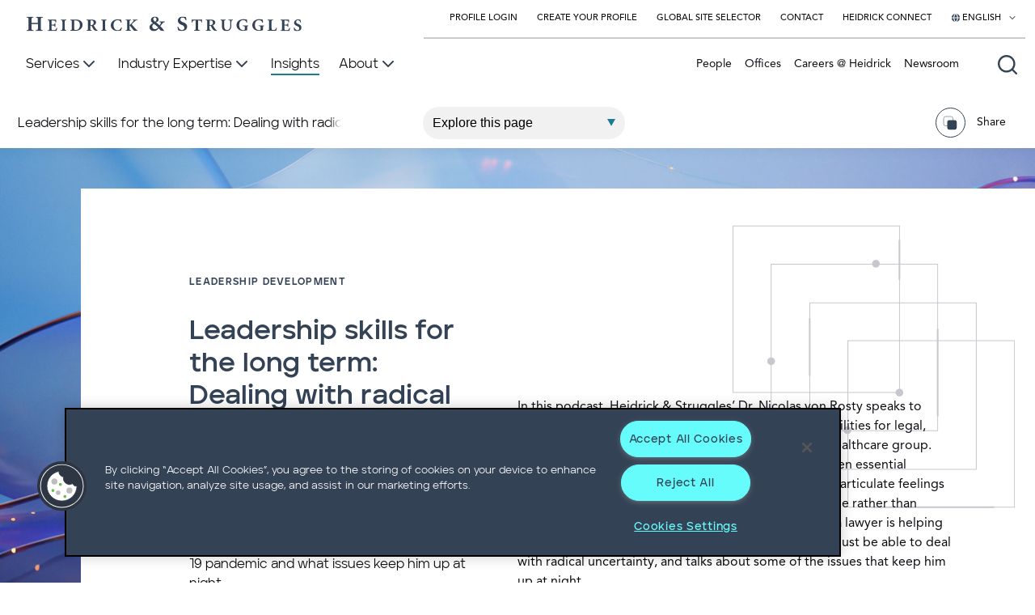

--- FILE ---
content_type: text/html; charset=utf-8
request_url: https://www.heidrick.com/en/insights/podcasts/e60_leadership-skills-for-the-long-term-dealing-with-radical-uncertainty
body_size: 37837
content:
<!--Outer Layout needed for Sitecore Forms-->





<!DOCTYPE html>
<html lang="en" xmlns="http://www.w3.org/1999/xhtml">
<head>
   
    

<!-- OneTrust Cookies Consent Notice start for http://www.heidrick.com -->

<script type="text/javascript" src="https://cdn.cookielaw.org/consent/0ec921d8-a6f4-4b41-9e9d-0bd7d4499d48/OtAutoBlock.js"></script>

<script src="https://cdn.cookielaw.org/scripttemplates/otSDKStub.js" type="text/javascript" charset="UTF-8" data-domain-script="0ec921d8-a6f4-4b41-9e9d-0bd7d4499d48"></script>

<script type="text/javascript">

        function OptanonWrapper() { }

</script>

<!-- OneTrust Cookies Consent Notice end for http://www.heidrick.com -->
   
    <!--BrightEdge script-->
    <script src="//cdn.bc0a.com/autopilot/f00000000260899/autopilot_sdk.js"></script>

    <meta charset="utf-8">
    <meta http-equiv="X-UA-Compatible" content="IE=edge">
    <meta name="viewport" content="width=device-width, initial-scale=1">
    <meta name="languageFilter" content="en" />
    <title>Leadership skills for the long term: Dealing with radical uncertainty | Insights | Heidrick &amp; Struggles</title>

<meta name="title" content="Leadership skills for the long term: Dealing with radical uncertainty | Insights | Heidrick &amp; Struggles" />
<meta name="description" content="" />
<meta name="keywords" content="" />

<meta name="sitesection" content="insights" />
<meta name="sectiontitle" content="Insights" />
<meta name="pagetitle" content="Leadership skills for the long term: Dealing with radical uncertainty" />

<meta property="og:url" content="https://www.heidrick.com/en/insights/podcasts/e60_leadership-skills-for-the-long-term-dealing-with-radical-uncertainty" />
<meta property="og:type" content="website" />
<meta property="og:title" content="Leadership skills for the long term: Dealing with radical uncertainty | Insights | Heidrick &amp; Struggles" />
<meta property="og:description" />

    <meta property="og:image" content="https://www.heidrick.com/-/media/heidrickcom/images/insights/podcast/e60-leadership-skills-for-the-long-term--fresenius-social-card-1200x627.png?rev=079c25bcaada43a59927e4b986a94d06" />

<meta name="twitter:card" content="summary_large_image"/>
<meta name="twitter:site" content="@HSIItweets"/>
<meta name="twitter:title" content="Leadership skills for the long term: Dealing with radical uncertainty | Insights | Heidrick &amp; Struggles"/>
<meta name="twitter:description" />

    <meta name="twitter:image" content="https://www.heidrick.com/-/media/heidrickcom/images/insights/podcast/e60-leadership-skills-for-the-long-term--fresenius-social-card-1200x627.png?rev=079c25bcaada43a59927e4b986a94d06" />

    <link rel="canonical" href="https://www.heidrick.com/en/insights/podcasts/e60_leadership-skills-for-the-long-term-dealing-with-radical-uncertainty" />

    <link rel='alternate' hreflang='x-default' href='https://www.heidrick.com/en/insights/podcasts/e60_leadership-skills-for-the-long-term-dealing-with-radical-uncertainty' />

<link rel="icon" href="/favicon.ico" type="image/x-icon">

    <meta name="robots" content="index,follow" />
    <link href="https://fonts.googleapis.com/css?family=IBM+Plex+Mono|Montserrat" rel="stylesheet">
    <link rel="stylesheet" href="/Project/HeidrickCom/assets/public/main.css?v=639038478940000000">

    
    


    
    
    

    

    <!-- Google Tag Manager -->
<script>(function(w,d,s,l,i){w[l]=w[l]||[];w[l].push({'gtm.start':
new Date().getTime(),event:'gtm.js'});var f=d.getElementsByTagName(s)[0],
j=d.createElement(s),dl=l!='dataLayer'?'&l='+l:'';j.async=true;j.src=
'https://www.googletagmanager.com/gtm.js?id='+i+dl;f.parentNode.insertBefore(j,f);
})(window,document,'script','dataLayer','GTM-N7VFLC');</script>
<!-- End Google Tag Manager -->
</head>
<body>
    

<div id="app" class="" :class="{'animations-paused': animationsPaused}">
    <!-- BEGIN NOINDEX -->
    
    <link rel="stylesheet" href="https://static.cloud.coveo.com/searchui/v2.10116/css/CoveoFullSearch.css" />
<link rel="stylesheet" href="https://static.cloud.coveo.com/coveoforsitecore/ui/v0.64.7/css/CoveoForSitecore.css" />
<script class="coveo-script" type="text/javascript" src='https://static.cloud.coveo.com/searchui/v2.10116/js/CoveoJsSearch.Lazy.min.js'></script>
<script class="coveo-for-sitecore-script" type="text/javascript" src='https://static.cloud.coveo.com/coveoforsitecore/ui/v0.64.7/js/CoveoForSitecore.Lazy.min.js'></script>
<script type="text/javascript" src="https://static.cloud.coveo.com/searchui/v2.10116/js/cultures/en.js"></script>

<div>


    
    
    <!-- Resources -->
    <div id="SearchResourcesProperties_c7c763b3f8e9470daa7deffc98d3b481"
         class="CoveoForSitecoreContext"
                    data-sc-should-have-analytics-component='true'
            data-sc-analytics-enabled='true'
            data-sc-current-language='en'
            data-prebind-sc-language-field-name='fieldTranslator'
            data-sc-language-field-name='_language'
            data-sc-labels='{&quot;Ascending&quot; : &quot;Ascending&quot; , &quot;Descending&quot; : &quot;Descending&quot; , &quot;Created By&quot; : &quot;Created by&quot; , &quot;Creation Time&quot; : &quot;Creation time.&quot; , &quot;Template&quot; : &quot;Template&quot; , &quot;Updated By&quot; : &quot;Updated by&quot; , &quot;Created&quot; : &quot;Created&quot; , &quot;Language&quot; : &quot;Language&quot; , &quot;Last Time Modified&quot; : &quot;Last time modified.&quot; , &quot;Uniform resource identifier&quot; : &quot;URI&quot; , &quot;Search is currently unavailable&quot; : &quot;Oops! Something went wrong on the server.&quot; , &quot;If the problem persists contact the administrator.&quot; : &quot;If the problem persists contact the administrator.&quot;}'
            data-sc-maximum-age='900000'
            data-sc-page-name='E60_Leadership skills for the long term Dealing with radical uncertainty'
            data-sc-page-name-full-path='/sitecore/content/HeidrickCom/Home/Insights/PODCASTS/E60_Leadership skills for the long term Dealing with radical uncertainty'
            data-sc-index-source-name='Coveo_web_index - prod2'
            data-sc-is-in-experience-editor='false'
            data-sc-is-user-anonymous='true'
            data-sc-item-uri='sitecore://web/{6B2E78B8-1B91-40D0-8655-14BA9DAC2B9D}?lang=en&amp;ver=4'
            data-sc-item-id='6b2e78b8-1b91-40d0-8655-14ba9dac2b9d'
            data-prebind-sc-latest-version-field-name='fieldTranslator'
            data-sc-latest-version-field-name='_latestversion'
            data-sc-rest-endpoint-uri='https://heidrickstrugglesproduction4bpxmcdy.org.coveo.com/rest'
            data-sc-analytics-endpoint-uri='https://heidrickstrugglesproduction4bpxmcdy.analytics.org.coveo.com/rest/ua'
            data-sc-site-name='hsw'
            data-sc-field-prefix='f'
            data-sc-field-suffix='4072'
            data-sc-prefer-source-specific-fields='false'
            data-sc-external-fields='[{&quot;fieldName&quot;:&quot;permanentid&quot;,&quot;shouldEscape&quot;:false}]'
            data-sc-source-specific-fields='[{&quot;fieldName&quot;:&quot;attachmentparentid&quot;},{&quot;fieldName&quot;:&quot;author&quot;},{&quot;fieldName&quot;:&quot;clickableuri&quot;},{&quot;fieldName&quot;:&quot;collection&quot;},{&quot;fieldName&quot;:&quot;concepts&quot;},{&quot;fieldName&quot;:&quot;date&quot;},{&quot;fieldName&quot;:&quot;filetype&quot;},{&quot;fieldName&quot;:&quot;indexeddate&quot;},{&quot;fieldName&quot;:&quot;isattachment&quot;},{&quot;fieldName&quot;:&quot;language&quot;},{&quot;fieldName&quot;:&quot;printableuri&quot;},{&quot;fieldName&quot;:&quot;rowid&quot;},{&quot;fieldName&quot;:&quot;size&quot;},{&quot;fieldName&quot;:&quot;source&quot;},{&quot;fieldName&quot;:&quot;title&quot;},{&quot;fieldName&quot;:&quot;topparent&quot;},{&quot;fieldName&quot;:&quot;topparentid&quot;},{&quot;fieldName&quot;:&quot;transactionid&quot;},{&quot;fieldName&quot;:&quot;uri&quot;},{&quot;fieldName&quot;:&quot;urihash&quot;}]'
>
    </div>
    <script type="text/javascript">
        var endpointConfiguration = {
            itemUri: "sitecore://web/{6B2E78B8-1B91-40D0-8655-14BA9DAC2B9D}?lang=en&amp;ver=4",
            siteName: "hsw",
            restEndpointUri: "https://heidrickstrugglesproduction4bpxmcdy.org.coveo.com/rest"
        };
        if (typeof (CoveoForSitecore) !== "undefined") {
            CoveoForSitecore.SearchEndpoint.configureSitecoreEndpoint(endpointConfiguration);
            CoveoForSitecore.version = "5.0.1368.1";
            var context = document.getElementById("SearchResourcesProperties_c7c763b3f8e9470daa7deffc98d3b481");
            if (!!context) {
                CoveoForSitecore.Context.configureContext(context);
            }
        }
    </script>
</div>
        <div hidden>Identified Country: </div>

    



        <nav>
                <div class="accessible-buttons">
                    <div class="accessible-buttons__skip accessible-buttons__button">
                        Skip to <a href='#main'>content</a> or <a href='#footer'>footer</a>
                    </div>
                    <button class="accessible-buttons__pause accessible-buttons__button" v-on:click="toggleAnimations()">Pause Animations</button>
                </div>
            <div is="navigation" inline-template>
                <div class="navigation ">

                    <div class="navigation__logo">
                        <div class="navigation__homepage-logo homepage-logo">
                            <a href="/en">
                                <svg class="homepage-logo__svg" width="341" height="19" viewBox="0 0 341 19" fill="none" xmlns="http://www.w3.org/2000/svg" role="img" aria-label="Heidrick & Struggles Homepage">
                                    <g clip-path="url(#clip0)">
                                        <g class="homepage-logo__first-word-first-letter">
                                            <path fill-rule="evenodd" clip-rule="evenodd" d="M14.796 8.16487V4.83365C14.796 2.03971 14.5881 1.8248 12.5085 1.60988V0.857666H20.9306V1.71734C18.7471 1.8248 18.4351 2.03971 18.4351 4.9411V14.0751C18.4351 16.869 18.6431 17.084 20.8266 17.2989V18.1586H12.3006V17.2989C14.5881 17.1914 14.9 16.9765 14.9 14.0751V9.77676H6.99784V14.0751C6.99784 16.869 7.20579 17.084 9.38927 17.2989V18.1586H0.967257V17.2989C3.15074 17.1914 3.35869 16.9765 3.35869 14.0751V4.83365C3.35869 2.03971 3.15074 1.8248 0.863281 1.60988V0.857666H9.2853V1.71734C7.20579 1.8248 6.99784 2.03971 6.99784 4.9411V8.27233H14.796V8.16487Z" fill="#334255" />
                                        </g>
                                        <g class="homepage-logo__first-word-other-letters">
                                            <path fill-rule="evenodd" clip-rule="evenodd" d="M28.8327 7.51991C28.8327 5.26327 28.6248 5.04835 27.0651 4.9409V4.29614H37.3587C37.3587 4.61852 37.4627 6.2304 37.5667 7.62737L36.7349 7.73483C36.5269 6.7677 36.319 6.12294 35.9031 5.80057C35.5911 5.47819 34.7593 5.37073 33.5116 5.37073H32.6798C31.848 5.37073 31.744 5.37073 31.744 6.12294V10.4213H33.4076C35.3832 10.4213 35.3832 10.3138 35.5911 8.70196H36.4229V13.3227H35.5911C35.3832 11.7108 35.2792 11.6033 33.4076 11.6033H31.744V14.9346C31.744 16.439 31.848 16.8688 32.2639 17.0838C32.6798 17.2987 33.3037 17.2987 34.1355 17.2987C35.1752 17.2987 36.215 17.1912 36.7349 16.6539C37.1508 16.2241 37.4627 15.5793 37.8786 14.5047L38.7104 14.6122C38.6064 15.4719 38.0865 17.621 37.8786 18.1583H26.8572V17.5136C28.7287 17.4061 28.9367 17.2987 28.9367 14.9346V7.51991H28.8327Z" fill="#334255" />
                                            <path fill-rule="evenodd" clip-rule="evenodd" d="M48.0683 14.7197C48.0683 16.9763 48.2762 17.1912 49.9398 17.2987V17.9434H43.2854V17.2987C44.949 17.1912 45.157 17.0838 45.157 14.7197V7.51991C45.157 5.26327 44.949 5.04835 43.2854 4.9409V4.29614H49.9398V4.9409C48.2762 5.04835 48.0683 5.26327 48.0683 7.51991V14.7197Z" fill="#334255" />
                                            <path fill-rule="evenodd" clip-rule="evenodd" d="M59.7136 6.44536C59.7136 5.90806 59.7136 5.47823 59.9216 5.37077C60.0256 5.26331 60.5454 5.26331 61.1693 5.26331C64.3925 5.26331 66.784 6.66028 66.784 11.1736C66.784 14.7197 64.8084 17.0838 61.5852 17.0838C59.9216 17.0838 59.7136 16.654 59.7136 14.7197V6.44536ZM55.0347 4.29618V4.94093C56.5944 5.04839 56.8023 5.26331 56.8023 7.51995V14.8272C56.8023 17.0838 56.5944 17.2987 54.8268 17.4062V18.0509H60.5454C65.8482 18.0509 70.1112 15.7943 70.1112 10.5288C70.1112 8.59454 69.2794 7.09011 68.1356 6.12298C66.576 4.72602 64.2886 4.18872 61.7931 4.18872H55.0347V4.29618Z" fill="#334255" />
                                            <path fill-rule="evenodd" clip-rule="evenodd" d="M79.8848 6.01549C79.8848 5.15581 79.9887 5.15581 81.0285 5.15581C82.2762 5.15581 83.8358 5.90803 83.8358 7.94975C83.8358 9.02434 83.5239 9.99147 82.5881 10.6362C82.0683 11.0661 81.4444 11.1735 80.5086 11.1735H79.8848V6.01549ZM79.8848 12.0332H80.4046C81.1325 12.0332 81.4444 12.2481 81.7563 12.8929C82.3802 14.0749 83.004 15.257 83.6279 16.2241C84.4597 17.4061 85.2915 18.0509 87.9949 18.1583H88.8267V17.5136C88.3068 17.2987 87.8909 17.0838 87.475 16.6539C87.0591 16.2241 86.4352 15.3644 85.7074 14.2898C85.0835 13.3227 84.1478 11.8183 83.8358 11.281C85.6034 10.6362 86.7472 9.56163 86.7472 7.73483C86.7472 6.55278 86.1233 5.58565 85.2915 5.04836C84.3557 4.51106 83.212 4.29614 81.2365 4.29614H75.1019V4.9409C76.7655 5.04835 76.8695 5.26327 76.8695 7.51991V14.8271C76.8695 17.0838 76.6615 17.2987 74.9979 17.4061V18.0509H81.5484V17.4061C79.8848 17.2987 79.6768 17.1912 79.6768 14.8271V12.0332H79.8848Z" fill="#334255" />
                                            <path fill-rule="evenodd" clip-rule="evenodd" d="M97.9764 14.7197C97.9764 16.9763 98.1843 17.1912 99.8479 17.2987V17.9434H93.1935V17.2987C94.8571 17.1912 95.065 17.0838 95.065 14.7197V7.51991C95.065 5.26327 94.8571 5.04835 93.1935 4.9409V4.29614H99.8479V4.9409C98.1843 5.04835 97.9764 5.26327 97.9764 7.51991V14.7197Z" fill="#334255" />
                                            <path fill-rule="evenodd" clip-rule="evenodd" d="M117.524 8.05735C116.796 5.5858 115.444 4.94104 113.469 4.94104C110.038 4.94104 108.374 7.84243 108.374 10.8513C108.374 14.7198 110.453 17.4063 113.365 17.4063C115.652 17.4063 116.796 16.2242 117.94 13.9676L118.771 14.0751C118.46 15.2571 117.94 16.869 117.628 17.7287C117.004 17.8361 115.028 18.2659 113.469 18.2659C107.438 18.2659 105.047 14.6123 105.047 11.2811C105.047 7.09022 108.582 3.86646 113.885 3.86646C115.756 3.86646 117.316 4.29629 117.94 4.40375C118.148 5.5858 118.252 6.44547 118.356 7.84243L117.524 8.05735Z" fill="#334255" />
                                            <path fill-rule="evenodd" clip-rule="evenodd" d="M128.129 14.7197C128.025 16.9763 128.337 17.1912 130.001 17.2987V17.9434H123.555V17.2987C125.114 17.1912 125.322 17.0838 125.322 14.7197V7.51991C125.322 5.26327 125.114 5.04835 123.451 4.9409V4.29614H130.001V4.9409C128.337 5.04835 128.233 5.26327 128.233 7.51991V11.0661C129.273 10.0989 132.081 7.30499 133.016 6.12294C133.64 5.37073 133.64 5.15581 133.016 5.04836L132.185 4.9409V4.29614H137.903V4.9409C136.551 5.04835 136.136 5.15581 134.68 6.44532C133.224 7.62737 131.977 8.80942 130.833 9.99146C132.496 11.9257 134.16 13.9674 135.824 15.7942C136.967 16.9763 137.279 17.2987 138.215 17.4061V18.0509H133.744C132.912 16.9763 130.105 13.5376 128.337 11.281H128.233V14.7197H128.129Z" fill="#334255" />
                                        </g>
                                        <g class="homepage-logo__ampersand">
                                            <path fill-rule="evenodd" clip-rule="evenodd" d="M159.842 16.1167C158.074 16.1167 156.307 15.0421 156.307 12.6781C156.307 11.496 156.931 10.4214 158.282 9.45428C160.362 10.9587 161.817 12.1408 163.585 13.9676C162.441 15.2571 161.194 16.1167 159.842 16.1167ZM165.145 6.55289V7.41256L166.08 7.52002C167.328 7.62748 167.224 8.05732 166.6 9.34682C166.184 10.099 165.768 10.8512 165.353 11.3885C163.585 9.56174 161.921 8.27224 160.986 7.73494C161.921 7.19765 162.649 6.76781 163.169 6.44543C163.897 5.90814 164.209 5.15593 164.209 4.1888C164.209 2.03962 162.337 0.427734 159.634 0.427734C156.931 0.427734 154.643 2.46945 154.643 4.83355C154.643 6.44543 155.371 7.41256 157.035 8.59461C154.227 10.2065 152.875 11.3885 152.875 13.7526C152.875 15.9018 154.643 18.4808 158.594 18.4808C160.57 18.4808 162.233 17.5137 164.209 15.0421C165.249 16.1167 165.976 17.0839 166.392 17.4062C166.808 17.7286 168.368 18.3734 170.967 18.3734L171.175 18.051C169.72 16.0093 168.056 14.075 166.288 12.3557C167.12 11.2811 167.848 10.314 168.576 9.34682C169.824 7.94986 170.031 7.52002 171.799 7.41256V6.55289H165.145ZM159.946 6.87527C158.386 5.80068 157.554 4.94101 157.554 3.75896C157.554 2.46945 158.282 1.50232 159.426 1.50232C160.986 1.50232 161.505 2.89929 161.505 3.86642C161.505 5.26339 160.986 6.12306 159.946 6.87527Z" fill="#334255" />
                                        </g>
                                        <g class="homepage-logo__second-word-first-letter">
                                            <path fill-rule="evenodd" clip-rule="evenodd" d="M188.227 12.893C188.747 14.3974 190.307 17.1913 193.114 17.1913C194.985 17.1913 196.025 15.9018 196.025 14.3974C196.025 12.5706 194.986 11.7109 192.802 10.8512L192.282 10.6363C189.891 9.6692 187.915 8.16478 187.915 5.58576C187.915 2.79183 190.203 0.427734 194.154 0.427734C194.985 0.427734 195.921 0.535193 196.753 0.750111C197.169 0.85757 197.585 0.965029 198.001 1.07249C198.105 2.03962 198.313 3.22167 198.625 4.83355L197.585 5.04847C196.961 3.54404 196.129 1.60978 193.738 1.60978C192.074 1.60978 191.034 2.79183 191.034 4.29626C191.034 5.58576 192.074 6.55289 194.154 7.41256L195.089 7.73494C197.377 8.59461 199.456 10.099 199.456 12.893C199.456 16.0093 196.857 18.3734 192.802 18.3734C191.762 18.3734 190.722 18.1585 189.995 17.9435C189.163 17.7286 188.643 17.5137 188.331 17.2988C188.123 16.654 187.707 14.8272 187.499 13.2153L188.227 12.893Z" fill="#334255" />
                                        </g>
                                        <g class="homepage-logo__second-word-other-letters">
                                            <path fill-rule="evenodd" clip-rule="evenodd" d="M212.973 14.7198C212.973 16.9765 213.181 17.1914 215.157 17.2989V17.9436H207.879V17.2989C209.854 17.1914 209.958 17.0839 209.958 14.7198V5.26346H209.438C207.567 5.26346 207.047 5.47838 206.631 5.90821C206.319 6.23059 206.111 6.76788 205.799 7.84247H204.967C205.071 6.33805 205.175 4.83362 205.279 3.75903H205.695C206.111 4.29633 206.319 4.29633 206.943 4.29633H215.989C216.613 4.29633 216.821 4.18887 217.236 3.75903H217.652C217.652 4.6187 217.756 6.33805 217.86 7.73501L217.028 7.84247C216.821 6.66042 216.509 6.12313 216.197 5.80075C215.781 5.47838 215.053 5.37092 213.805 5.37092H212.973V14.7198Z" fill="#334255" />
                                            <path fill-rule="evenodd" clip-rule="evenodd" d="M227.322 6.01549C227.322 5.15581 227.426 5.15581 228.466 5.15581C229.714 5.15581 231.273 5.90803 231.273 7.94975C231.273 9.02434 230.961 9.99147 230.025 10.6362C229.506 11.0661 228.882 11.1735 227.946 11.1735H227.322V6.01549ZM227.322 12.0332H227.842C228.57 12.0332 228.882 12.2481 229.194 12.8929C229.818 14.0749 230.441 15.257 231.065 16.2241C231.897 17.4061 232.729 18.0509 235.432 18.1583H236.264V17.5136C235.744 17.2987 235.432 17.0838 234.912 16.6539C234.496 16.2241 233.873 15.3644 233.145 14.2898C232.521 13.3227 231.689 11.8183 231.273 11.281C233.041 10.6362 234.185 9.56163 234.185 7.73483C234.185 6.55278 233.561 5.58565 232.729 5.04836C231.793 4.51106 230.649 4.29614 228.674 4.29614H222.539V4.9409C224.203 5.04835 224.307 5.26327 224.307 7.51991V14.8271C224.307 17.0838 224.099 17.2987 222.435 17.4061V18.0509H228.986V17.4061C227.322 17.2987 227.114 17.1912 227.114 14.8271V12.0332H227.322Z" fill="#334255" />
                                            <path fill-rule="evenodd" clip-rule="evenodd" d="M246.974 4.29614V4.9409C245.31 5.04835 245.206 5.26327 245.206 7.51991V11.9257C245.206 15.2569 246.35 17.0837 248.845 17.0837C251.445 17.0837 252.796 15.1495 252.796 11.6033V10.0989C252.796 7.84229 252.692 6.66024 252.588 6.01548C252.484 5.26327 251.964 4.9409 250.405 4.9409V4.29614H256.019V4.9409C254.876 4.9409 254.356 5.26327 254.252 6.01548C254.148 6.66024 254.044 7.84229 254.044 10.0989V11.6033C254.044 13.6451 253.732 15.4719 252.484 16.7614C251.549 17.7285 249.885 18.3733 248.325 18.3733C246.87 18.3733 245.31 18.0509 244.166 17.1912C243.023 16.3315 242.503 14.7197 242.503 12.2481V7.51991C242.503 5.26327 242.295 5.04835 240.631 4.9409V4.29614H246.974Z" fill="#334255" />
                                            <path fill-rule="evenodd" clip-rule="evenodd" d="M272.967 8.05739C272.343 5.37092 270.472 4.83362 268.704 4.83362C265.897 4.83362 263.817 7.09026 263.817 10.8513C263.817 14.1825 265.273 17.2989 269.12 17.2989C270.056 17.2989 270.784 17.0839 270.784 15.9019V13.9676C270.784 12.5707 270.68 12.3557 268.288 12.2483V11.4961H274.943V12.2483C273.799 12.4632 273.695 12.4632 273.695 13.9676V15.3646C273.695 16.1168 273.695 16.7616 273.799 17.2989C272.447 17.6212 270.68 18.1585 268.912 18.1585C263.817 18.1585 260.49 15.3646 260.49 11.0662C260.49 6.23059 264.545 3.75903 269.12 3.75903C270.992 3.75903 272.655 4.08141 273.383 4.29633C273.487 5.04854 273.591 6.12313 273.695 7.84247L272.967 8.05739Z" fill="#334255" />
                                            <path fill-rule="evenodd" clip-rule="evenodd" d="M292.411 8.05739C291.787 5.37092 289.915 4.83362 288.148 4.83362C285.34 4.83362 283.261 7.09026 283.261 10.8513C283.261 14.1825 284.717 17.2989 288.564 17.2989C289.499 17.2989 290.227 17.0839 290.227 15.9019V13.9676C290.227 12.5707 290.123 12.3557 287.836 12.2483V11.4961H294.49V12.2483C293.346 12.4632 293.243 12.4632 293.243 13.9676V15.3646C293.243 16.1168 293.242 16.7616 293.346 17.2989C291.995 17.6212 290.123 18.1585 288.46 18.1585C283.365 18.1585 280.038 15.3646 280.038 11.0662C280.038 6.23059 284.093 3.75903 288.668 3.75903C290.539 3.75903 292.203 4.08141 292.931 4.29633C293.035 5.04854 293.139 6.12313 293.243 7.84247L292.411 8.05739Z" fill="#334255" />
                                            <path fill-rule="evenodd" clip-rule="evenodd" d="M303.952 14.7197C303.952 16.2241 304.056 16.7614 304.472 16.8688C304.888 16.9763 305.512 17.0838 306.136 17.0838C306.967 17.0838 308.007 16.9763 308.527 16.439C308.943 16.0092 309.255 15.3644 309.567 14.2898L310.399 14.3973C310.295 15.257 309.775 17.4061 309.567 17.9434H298.857V17.2987C300.729 17.1912 300.833 17.0838 300.833 14.7197V7.51991C300.833 5.26327 300.625 5.04835 298.961 4.9409V4.29614H305.72V4.9409C303.952 5.04835 303.744 5.26327 303.744 7.51991V14.7197H303.952Z" fill="#334255" />
                                            <path fill-rule="evenodd" clip-rule="evenodd" d="M316.845 7.51991C316.845 5.26327 316.637 5.04835 315.077 4.9409V4.29614H325.371C325.371 4.61852 325.475 6.2304 325.579 7.62737L324.747 7.73483C324.539 6.7677 324.331 6.12294 323.915 5.80057C323.499 5.47819 322.771 5.37073 321.524 5.37073H320.692C319.86 5.37073 319.756 5.37073 319.756 6.12294V10.4213H321.42C323.395 10.4213 323.395 10.3138 323.707 8.70196H324.539V13.3227H323.707C323.499 11.7108 323.395 11.6033 321.42 11.6033H319.756V14.9346C319.756 16.439 319.86 16.8688 320.276 17.0838C320.692 17.2987 321.316 17.2987 322.147 17.2987C323.187 17.2987 324.227 17.1912 324.747 16.6539C325.163 16.2241 325.475 15.5793 325.891 14.5047L326.722 14.6122C326.618 15.4719 326.098 17.621 325.891 18.1583H314.765V17.5136C316.637 17.4061 316.845 17.2987 316.845 14.9346V7.51991Z" fill="#334255" />
                                            <path fill-rule="evenodd" clip-rule="evenodd" d="M332.025 13.9676C332.441 15.1496 333.689 17.4062 335.872 17.4062C337.328 17.4062 338.16 16.3317 338.16 15.1496C338.16 13.7526 337.328 13.0004 335.664 12.3557L335.248 12.1408C333.377 11.3885 331.713 10.099 331.713 8.16477C331.713 5.90814 333.585 3.97388 336.704 3.97388C337.328 3.97388 338.056 4.08134 338.784 4.29625C339.095 4.40371 339.511 4.51117 339.719 4.61863C339.823 5.37084 339.927 6.33797 340.239 7.62748L339.407 7.73494C338.992 6.44543 338.264 4.94101 336.392 4.94101C335.04 4.94101 334.209 5.90814 334.209 7.09019C334.209 8.16477 335.04 8.91699 336.704 9.56174L337.432 9.88412C339.199 10.6363 340.863 11.7109 340.863 14.075C340.863 16.5466 338.784 18.4808 335.56 18.4808C334.728 18.4808 333.897 18.3734 333.273 18.1585C332.649 17.9435 332.233 17.8361 331.921 17.6212C331.713 17.0839 331.505 15.5794 331.193 14.3974L332.025 13.9676Z" fill="#334255" />
                                        </g>
                                    </g>
                                    <defs>
                                        <clipPath id="clip0">
                                            <rect width="340" height="18.0531" fill="white" transform="translate(0.863281 0.427734)" />
                                        </clipPath>
                                    </defs>
                                </svg>
                            </a>
                        </div>
                        <a class="navigation__logo-svg-wrapper" href="/" tabindex="-1" aria-hidden="true"><img class="navigation__logo-svg" alt="Heidrick & Struggles Homepage" src="/Project/HeidrickCom/assets/public/images/nav-logo.svg"></a>
                    </div>

                    <div class="navigation__background" v-bind="{'navigation__background--panel-open':megaMenu}"></div>
                    <div class="navigation__top">
                        <ul class="navigation__top-links">
                                            <li>
                                                <a :class="{'navigation__top-link--selected': linkSelected('')}" href="https://leaders.heidrick.com/login" class="navigation__top-link"
                                                   target="_blank">
                                                    Profile Login
                                                </a>
                                            </li>
                                            <li>
                                                <a :class="{'navigation__top-link--selected': linkSelected('')}" href="https://leaders.heidrick.com/register" class="navigation__top-link"
                                                   target="_blank">
                                                    Create Your Profile
                                                </a>
                                            </li>
                                            <li>
                                                <a :class="{'navigation__top-link--selected': linkSelected('')}" href="/en/global-site-selector" class="navigation__top-link"
                                                   target="">
                                                    Global Site Selector
                                                </a>
                                            </li>
                                            <li>
                                                <a :class="{'navigation__top-link--selected': linkSelected('')}" href="/en/contact-us" class="navigation__top-link"
                                                   target="">
                                                    Contact
                                                </a>
                                            </li>
                                            <li>
                                                <a :class="{'navigation__top-link--selected': linkSelected('')}" href="https://connect.heidrick.com/signin" class="navigation__top-link"
                                                   target="">
                                                    Heidrick Connect
                                                </a>
                                            </li>

                                <li>
                                    <div is="languageMenu" inline-template>
                                        <div class="navigation__lang-menu-wrapper">
                                            <button aria-label="Select your language" v-bind:class="{'navigation__top-link-lang--selected' : languageMenuOpen}" class="navigation__top-link navigation__top-link-lang" v-on:click="toggleLanguageMenu()" v-bind:aria-expanded="languageMenuOpen ? 'true' : 'false'">
                                                <svg class="icon icon-globe" aria-hidden="true" focusable="false">
                                                    <use href="/Project/HeidrickCom/assets/public/sprite.svg#globe"></use>
                                                </svg>
                                                <span>English</span>
                                                <svg class="icon" aria-hidden="true" focusable="false">
                                                    <use href="/Project/HeidrickCom/assets/public/sprite.svg#chevron-down"></use>
                                                </svg>
                                            </button>
                                            <ul v-on-clickaway="() => {clickawayLanguageMenu()}" v-bind:class="{'navigation__lang-menu--open' : languageMenuOpen}" class="navigation__lang-menu" v-bind:aria-hidden="languageMenuOpen ? 'false' : 'true'">
                                                    <li class="navigation__lang-menu-item navigation__lang-menu-item--active">
                                                            <span focusable="false">English</span>
                                                    </li>
                                                    <li class="navigation__lang-menu-item ">
                                                            <a href="#" v-on:click.prevent="selectLanguage('#', 'ja', '日本語')" role="button">日本語</a>
                                                    </li>
                                            </ul>
                                        </div>
                                    </div>
                                </li>

                        </ul>
                    </div>


                    <div class="navigation__homepage-vertical-spacer"></div>


                    <div class="navigation__header"
                         v-bind:class="{ 'navigation__header--menu-open': megaMenu }">
                        <div class="navigation__left">

                            <div class="navigation__homepage-margin-spacer"></div>

                            <ul class="navigation__primary-links">
                                                    <li>
                                                        <button aria-label="Services" id="button-69347d20-0473-4e60-91a3-0d55bbc9192e" v-on:click="setMegaMenu('69347d20-0473-4e60-91a3-0d55bbc9192e')" class="navigation__primary-link" v-bind:class="[{'navigation__primary-link--selected': megaMenu === '69347d20-0473-4e60-91a3-0d55bbc9192e'}, {'navigation__primary-link--highlighted': linkSelected('/services')}]" v-bind:aria-expanded="megaMenu === '69347d20-0473-4e60-91a3-0d55bbc9192e' ? 'true' : 'false'">
                                                            <span>Services</span>
                                                            <svg class="icon">
                                                                <use href="/Project/HeidrickCom/assets/public/sprite.svg#chevron-down"></use>
                                                            </svg>
                                                        </button>
                                                    </li>
                                                    <li>
                                                        <button aria-label="Industry Expertise" id="button-de7f75f8-052c-4091-bf48-6eac7f29d475" v-on:click="setMegaMenu('de7f75f8-052c-4091-bf48-6eac7f29d475')" class="navigation__primary-link" v-bind:class="[{'navigation__primary-link--selected': megaMenu === 'de7f75f8-052c-4091-bf48-6eac7f29d475'}, {'navigation__primary-link--highlighted': linkSelected('/industries')}]" v-bind:aria-expanded="megaMenu === 'de7f75f8-052c-4091-bf48-6eac7f29d475' ? 'true' : 'false'">
                                                            <span>Industry Expertise</span>
                                                            <svg class="icon">
                                                                <use href="/Project/HeidrickCom/assets/public/sprite.svg#chevron-down"></use>
                                                            </svg>
                                                        </button>
                                                    </li>
                                                    <li>
                                                        <a href="/en/insights" class="navigation__primary-link" :class="{'navigation__primary-link--selected': linkSelected('/insights')}">
                                                            <span>Insights</span>
                                                        </a>
                                                    </li>
                                                    <li>
                                                        <button aria-label="About" id="button-645eab33-d2a0-4a40-b214-b2b9172d26dc" v-on:click="setMegaMenu('645eab33-d2a0-4a40-b214-b2b9172d26dc')" class="navigation__primary-link" v-bind:class="[{'navigation__primary-link--selected': megaMenu === '645eab33-d2a0-4a40-b214-b2b9172d26dc'}, {'navigation__primary-link--highlighted': linkSelected('/about-us')}]" v-bind:aria-expanded="megaMenu === '645eab33-d2a0-4a40-b214-b2b9172d26dc' ? 'true' : 'false'">
                                                            <span>About</span>
                                                            <svg class="icon">
                                                                <use href="/Project/HeidrickCom/assets/public/sprite.svg#chevron-down"></use>
                                                            </svg>
                                                        </button>
                                                    </li>

                            </ul>
                        </div>

                        <div class="navigation__right" :aria-hidden="siteSearchOpen? 'true' : 'false'">
                            <button v-on:click="setMegaMenu(true)" v-bind:aria-label="megaMenu ? 'Close Mobile Menu' : 'Open Mobile Menu'" class="navigation__menu">
                                <svg class="navigation__menu-icon icon" v-bind:class="{'navigation__menu-icon--open':megaMenu}">
                                    <use href="/Project/HeidrickCom/assets/public/sprite.svg#menu"></use>
                                </svg>
                                <span class="navigation__menu-label" v-text="megaMenu ? 'Close' : 'Open'"></span>
                            </button>
                            <button v-on:click="setSecondaryLinksOpen(!secondaryLinksOpen)" aria-label="Open Secondary Links Menu" class="navigation__menu navigation__menu--secondary">
                                <svg class="navigation__menu-icon icon" v-bind:class="{'navigation__menu-icon--open':secondaryLinksOpen}">
                                    <use href="/Project/HeidrickCom/assets/public/sprite.svg#menu"></use>
                                </svg>
                                <span class="navigation__menu-label" v-text="'Menu'"></span>
                            </button>
                            <ul class="navigation__secondary-links">
                                                <li>
                                                    <a href="/en/people" class="navigation__secondary-link" :class="{'navigation__secondary-link--selected': linkSelected('/professionals')}"
                                                       target="">
                                                        People 
                                                    </a>

                                                </li>
                                                <li>
                                                    <a href="/en/offices" class="navigation__secondary-link" :class="{'navigation__secondary-link--selected': linkSelected('/offices')}"
                                                       target="">
                                                        Offices
                                                    </a>

                                                </li>
                                                <li>
                                                    <a href="/en/careers" class="navigation__secondary-link" :class="{'navigation__secondary-link--selected': linkSelected('/careers')}"
                                                       target="">
                                                        Careers @ Heidrick
                                                    </a>

                                                </li>
                                                <li>
                                                    <a href="https://heidrick.mediaroom.com/" class="navigation__secondary-link" :class="{'navigation__secondary-link--selected': linkSelected('')}"
                                                       target="_blank">
                                                        Newsroom 
                                                    </a>

                                                </li>

                            </ul>
                                <button class="navigation__search" aria-label="Open global search" v-on:click="toggleSearch">
                                    <svg class="navigation__search__icon icon">
                                        <use href="/Project/HeidrickCom/assets/public/sprite.svg#search"></use>
                                    </svg>
                                </button>
                                <div v-on-clickaway="()=>{toggleSearch(false)}" :aria-hidden="siteSearchOpen ? 'true' : 'false'" class="navigation-search coveo-header-desktop-search" v-bind:class="[{'navigation-search--open':siteSearchOpen},{'navigation-search--tray-open': trayOpenHasResults}, {'desktop-search-box-visibility': !siteSearchOpen}]">
                                    



<script>
    document.addEventListener("CoveoSearchEndpointInitialized", function() {
        var searchboxElement = document.getElementById("_185F67BF-1D73-4AEE-9564-FDE5B0EB24D0");
        searchboxElement.addEventListener("CoveoComponentInitialized", function() {
            CoveoForSitecore.initSearchboxIfStandalone(searchboxElement, "/en/search");
        });
    })
</script>    <div id="_185F67BF-1D73-4AEE-9564-FDE5B0EB24D0_container" class="coveo-for-sitecore-search-box-container"
           data-prebind-maximum-age='currentMaximumAge'
  data-pipeline='global-search'
>
        <div id="_185F67BF-1D73-4AEE-9564-FDE5B0EB24D0"
             class="CoveoSearchbox"
               data-enable-omnibox='true'
  data-prebind-maximum-age='currentMaximumAge'
  data-pipeline='global-search'
  data-placeholder='What can we help you find'
  data-query-suggest-character-threshold='1'
  data-clear-filters-on-new-query='false'
>
            
            
<script type="text/javascript">
    document.addEventListener("CoveoSearchEndpointInitialized", function() {
        var componentId = "_185F67BF-1D73-4AEE-9564-FDE5B0EB24D0";
        var componentElement = document.getElementById(componentId);

        function showError(error) {
                console.error(error);
        }

        function areCoveoResourcesIncluded() {
            return typeof (Coveo) !== "undefined";
        }

        if (areCoveoResourcesIncluded()) {
            var event = document.createEvent("CustomEvent");
            event.initEvent("CoveoComponentInitialized", false, true);
            
            setTimeout(function() {
                componentElement.dispatchEvent(event);
            }, 0);
        } else {
            componentElement.classList.add("invalid");
            showError("The Coveo Resources component must be included in this page.");
        }
    });
</script>
            <div class="CoveoForSitecoreBindWithUserContext"></div>
            <div class="CoveoForSitecoreExpressions"></div>
            <div class="CoveoForSitecoreConfigureSearchHub" data-sc-search-hub="global"></div>
        </div>
<div>
    
    

        <div id='coveob4cfc330'
             class="CoveoFacetValueSuggestions"
                               data-prebind-field='fieldTranslator'
                  data-field='@siteSection'
>
        </div>
</div>        
    </div>

                                </div>
                        </div>
                    </div>
                        <div is="megaMenu" inline-template class='mega-menu'>
                            <div>
    <div id="69347d20-0473-4e60-91a3-0d55bbc9192e" v-on-clickaway="() => {clickawayMegaMenu('69347d20-0473-4e60-91a3-0d55bbc9192e')}" class="mega-menu-desktop" v-bind:aria-hidden="megaMenu === '69347d20-0473-4e60-91a3-0d55bbc9192e' ? 'false' : 'true'" v-bind:class="{'mega-menu-desktop--open': megaMenu === '69347d20-0473-4e60-91a3-0d55bbc9192e'}">
        <div class="mega-menu-desktop__menu">
            <h2 class="mega-menu-desktop__eyebrow eyebrow">Services</h2>
            <svg class="circle-accent circle-accent--teal icon" aria-hidden="true" focusable="false">
                <use href="/Project/HeidrickCom/assets/public/sprite.svg#circle-accent"></use>
            </svg>
            <div class="mega-menu-desktop__sections">
                                <div class="mega-menu-desktop__section">
                                    <a href="/en/services/executive-search">
                                        <div class="mega-menu-desktop__level-one-link-text">Executive Search</div>
                                    </a>


                                        <ul class="mega-menu-desktop__level-two-links-list">
                                                    <li class="mega-menu-desktop__level-two-link">
                                                        <a class="mega-menu-desktop__level-two-link-text" href="/en/services/executive-search/ceo-board-of-directors">
                                                            Chief Executive Officer & Board of Directors
                                                        </a>
                                                    </li>
                                                    <li class="mega-menu-desktop__level-two-link">
                                                        <a class="mega-menu-desktop__level-two-link-text" href="/en/services/executive-search/digital-officers">
                                                            Digital Officers
                                                        </a>
                                                    </li>
                                                    <li class="mega-menu-desktop__level-two-link">
                                                        <a class="mega-menu-desktop__level-two-link-text" href="/en/services/executive-search/financial-officers">
                                                            Financial Officers
                                                        </a>
                                                    </li>
                                                    <li class="mega-menu-desktop__level-two-link">
                                                        <a class="mega-menu-desktop__level-two-link-text" href="/en/services/executive-search/human-resources-officers">
                                                            Human Resources Officers
                                                        </a>
                                                    </li>
                                                    <li class="mega-menu-desktop__level-two-link">
                                                        <a class="mega-menu-desktop__level-two-link-text" href="/en/services/executive-search/legal-risk-compliance-government-affairs">
                                                            Legal, Risk, Compliance & Government Affairs
                                                        </a>
                                                    </li>
                                                    <li class="mega-menu-desktop__level-two-link">
                                                        <a class="mega-menu-desktop__level-two-link-text" href="/en/services/executive-search/marketing-sales-strategy-officers">
                                                            Marketing, Sales & Strategy Officers
                                                        </a>
                                                    </li>
                                                    <li class="mega-menu-desktop__level-two-link">
                                                        <a class="mega-menu-desktop__level-two-link-text" href="/en/services/executive-search/supply-chain-operations-officers">
                                                            Supply Chain & Operations Officers
                                                        </a>
                                                    </li>
                                                    <li class="mega-menu-desktop__level-two-link">
                                                        <a class="mega-menu-desktop__level-two-link-text" href="/en/services/executive-search/technology-officers">
                                                            Technology Officers
                                                        </a>
                                                    </li>

                                        </ul>
                                                                                <ul class="mega-menu-desktop__section-cta">
                                                <li>
                                                    <div is="Cta" inline-template>
                                                        <a class="cta cta--no-outline" href="/en/industries" aria-label="View all Industry Expertise">
                                                            <div class="cta__inner" v-on:mouseover="changeIcon" v-on:mouseleave="resetIcon">
                                                                <div class="cta__label">View all Industry Expertise</div>
                                                                <svg class="cta__icon icon">
                                                                    <path ref="arrow" class="arrow" fill-rule="evenodd" clip-rule="evenodd" d="M1.50692 0.707427C1.61394 0.648997 1.74433 0.653667 1.8469 0.719605L6.51357 3.7196C6.60897 3.78094 6.66665 3.88658 6.66665 4C6.66665 4.11342 6.60897 4.21906 6.51357 4.28039L1.8469 7.28039C1.74433 7.34633 1.61394 7.351 1.50692 7.29257C1.39989 7.23414 1.33331 7.12193 1.33331 7V0.999998C1.33331 0.878062 1.39989 0.765857 1.50692 0.707427ZM1.99998 1.61055V6.38944L5.71689 4L1.99998 1.61055Z" fill="inherit" />
                                                                    <circle ref="circle" class="circle" cx="4" cy="4" r="4" fill="inherit" style="visibility: hidden;"></circle>
                                                                </svg>
                                                            </div>
                                                        </a>
                                                    </div>
                                                </li>
                                            </ul>
                                </div>
                                <div class="mega-menu-desktop__section">
                                    <a href="/en/services/leadership">
                                        <div class="mega-menu-desktop__level-one-link-text">Leadership</div>
                                    </a>


                                        <ul class="mega-menu-desktop__level-two-links-list">
                                                    <li class="mega-menu-desktop__level-two-link">
                                                        <a class="mega-menu-desktop__level-two-link-text" href="/en/services/leadership/agile-leader-potential">
                                                            Agile Leader Potential
                                                        </a>
                                                    </li>
                                                    <li class="mega-menu-desktop__level-two-link">
                                                        <a class="mega-menu-desktop__level-two-link-text" href="/en/services/leadership/board-effectiveness">
                                                            Board Effectiveness
                                                        </a>
                                                    </li>
                                                    <li class="mega-menu-desktop__level-two-link">
                                                        <a class="mega-menu-desktop__level-two-link-text" href="/en/services/leadership/ceo-succession-planning">
                                                            CEO Succession Planning
                                                        </a>
                                                    </li>
                                                    <li class="mega-menu-desktop__level-two-link">
                                                        <a class="mega-menu-desktop__level-two-link-text" href="/en/services/leadership/chief-executive-acceleration">
                                                            Chief Executive Acceleration
                                                        </a>
                                                    </li>
                                                    <li class="mega-menu-desktop__level-two-link">
                                                        <a class="mega-menu-desktop__level-two-link-text" href="/en/services/leadership/coaching">
                                                            Coaching
                                                        </a>
                                                    </li>
                                                    <li class="mega-menu-desktop__level-two-link">
                                                        <a class="mega-menu-desktop__level-two-link-text" href="/en/services/leadership/digital-leadership">
                                                            Digital Leadership
                                                        </a>
                                                    </li>
                                                    <li class="mega-menu-desktop__level-two-link">
                                                        <a class="mega-menu-desktop__level-two-link-text" href="/en/services/leadership/leadership-assessment">
                                                            Leadership Assessment
                                                        </a>
                                                    </li>
                                                    <li class="mega-menu-desktop__level-two-link">
                                                        <a class="mega-menu-desktop__level-two-link-text" href="/en/services/leadership/leadership-development">
                                                            Leadership Development
                                                        </a>
                                                    </li>
                                                    <li class="mega-menu-desktop__level-two-link">
                                                        <a class="mega-menu-desktop__level-two-link-text" href="/en/services/leadership/mergers-acquisition-talent-planning">
                                                            M&A Talent Planning
                                                        </a>
                                                    </li>
                                                    <li class="mega-menu-desktop__level-two-link">
                                                        <a class="mega-menu-desktop__level-two-link-text" href="/en/services/leadership/team-acceleration">
                                                            Team Acceleration
                                                        </a>
                                                    </li>

                                        </ul>
                                                                    </div>
                                <div class="mega-menu-desktop__section">
                                    <a href="/en/services/corporate-transformation">
                                        <div class="mega-menu-desktop__level-one-link-text">Corporate Transformation</div>
                                    </a>


                                        <ul class="mega-menu-desktop__level-two-links-list">
                                                    <li class="mega-menu-desktop__level-two-link">
                                                        <a class="mega-menu-desktop__level-two-link-text" href="/en/services/corporate-transformation/carve-outs">
                                                            Carve-Outs
                                                        </a>
                                                    </li>
                                                    <li class="mega-menu-desktop__level-two-link">
                                                        <a class="mega-menu-desktop__level-two-link-text" href="/en/services/corporate-transformation/cost-advantage">
                                                            Cost Advantage
                                                        </a>
                                                    </li>
                                                    <li class="mega-menu-desktop__level-two-link">
                                                        <a class="mega-menu-desktop__level-two-link-text" href="/en/services/corporate-transformation/distress-response-restructuring">
                                                            Distress Response & Restructuring
                                                        </a>
                                                    </li>

                                        </ul>
                                                                    </div>
                                <div class="mega-menu-desktop__section">
                                    <a href="/en/services/on-demand-talent">
                                        <div class="mega-menu-desktop__level-one-link-text">On-Demand Talent</div>
                                    </a>


                                        <ul class="mega-menu-desktop__level-two-links-list">
                                                    <li class="mega-menu-desktop__level-two-link">
                                                        <a class="mega-menu-desktop__level-two-link-text" href="/en/services/on-demand-talent/interim-executives">
                                                            Interim Executives
                                                        </a>
                                                    </li>
                                                    <li class="mega-menu-desktop__level-two-link">
                                                        <a class="mega-menu-desktop__level-two-link-text" href="/en/services/on-demand-talent/project-leaders-consultants-experts">
                                                            On-Demand Project Leaders, Consultants, and Experts
                                                        </a>
                                                    </li>

                                        </ul>
                                                                    </div>
                                <div class="mega-menu-desktop__section">
                                    <a href="/en/services/organization-culture">
                                        <div class="mega-menu-desktop__level-one-link-text">Organization & Culture</div>
                                    </a>


                                        <ul class="mega-menu-desktop__level-two-links-list">
                                                    <li class="mega-menu-desktop__level-two-link">
                                                        <a class="mega-menu-desktop__level-two-link-text" href="/en/services/organization-culture/culture-shaping">
                                                            Culture Shaping
                                                        </a>
                                                    </li>
                                                    <li class="mega-menu-desktop__level-two-link">
                                                        <a class="mega-menu-desktop__level-two-link-text" href="/en/services/organization-culture/organization-acceleration">
                                                            Organization Acceleration
                                                        </a>
                                                    </li>
                                                    <li class="mega-menu-desktop__level-two-link">
                                                        <a class="mega-menu-desktop__level-two-link-text" href="/en/services/organization-culture/organizational-simplicity">
                                                            Organizational Simplicity
                                                        </a>
                                                    </li>
                                                    <li class="mega-menu-desktop__level-two-link">
                                                        <a class="mega-menu-desktop__level-two-link-text" href="https://businessfourzero.com/">
                                                            Purpose-Driven Change
                                                        </a>
                                                    </li>

                                        </ul>
                                                                    </div>
                                <div class="mega-menu-desktop__section">
                                    <a href="/en/services/inclusive-leadership">
                                        <div class="mega-menu-desktop__level-one-link-text">Inclusive Leadership</div>
                                    </a>


                                                                    </div>

            </div>
            

        </div>
        <div class="mega-menu-desktop__secondary-panel">
            <div class="mega-menu-desktop__secondary-panel-placeholder">
                
            </div>
            <ul class="mega-menu-desktop__context-links">
                        <li class="mega-menu-desktop__context-link">
                            <a href="/en/services"
                               target="">
                                <div class="mega-menu-desktop__context-link-text">
                                    View all Services
                                </div>
                            </a>
                        </li>
                        <li class="mega-menu-desktop__context-link">
                            <a href="/en/industries"
                               target="">
                                <div class="mega-menu-desktop__context-link-text">
                                    View all Industry Expertise
                                </div>
                            </a>
                        </li>
                        <li class="mega-menu-desktop__context-link">
                            <a href="/en/about-us"
                               target="">
                                <div class="mega-menu-desktop__context-link-text">
                                    Learn more about Heidrick & Struggles
                                </div>
                            </a>
                        </li>
            </ul>
        </div>
    </div>
    <div id="de7f75f8-052c-4091-bf48-6eac7f29d475" v-on-clickaway="() => {clickawayMegaMenu('de7f75f8-052c-4091-bf48-6eac7f29d475')}" class="mega-menu-desktop" v-bind:aria-hidden="megaMenu === 'de7f75f8-052c-4091-bf48-6eac7f29d475' ? 'false' : 'true'" v-bind:class="{'mega-menu-desktop--open': megaMenu === 'de7f75f8-052c-4091-bf48-6eac7f29d475'}">
        <div class="mega-menu-desktop__menu">
            <h2 class="mega-menu-desktop__eyebrow eyebrow">Industry Expertise</h2>
            <svg class="circle-accent circle-accent--teal icon" aria-hidden="true" focusable="false">
                <use href="/Project/HeidrickCom/assets/public/sprite.svg#circle-accent"></use>
            </svg>
            <div class="mega-menu-desktop__sections">
                                <div class="mega-menu-desktop__section">
                                    <a href="/en/industries/consumer-markets">
                                        <div class="mega-menu-desktop__level-one-link-text">Consumer Markets</div>
                                    </a>


                                                                    </div>
                                <div class="mega-menu-desktop__section">
                                    <a href="/en/industries/frontier-tech">
                                        <div class="mega-menu-desktop__level-one-link-text">Frontier Tech</div>
                                    </a>


                                                                    </div>
                                <div class="mega-menu-desktop__section">
                                    <a href="/en/industries/financial-services">
                                        <div class="mega-menu-desktop__level-one-link-text">Financial Services</div>
                                    </a>


                                                                    </div>
                                <div class="mega-menu-desktop__section">
                                    <a href="/en/industries/healthcare-life-sciences">
                                        <div class="mega-menu-desktop__level-one-link-text">Healthcare & Life Sciences</div>
                                    </a>


                                                                    </div>
                                <div class="mega-menu-desktop__section">
                                    <a href="/en/industries/industrial">
                                        <div class="mega-menu-desktop__level-one-link-text">Industrial</div>
                                    </a>


                                                                    </div>
                                <div class="mega-menu-desktop__section">
                                    <a href="/en/industries/private-equity">
                                        <div class="mega-menu-desktop__level-one-link-text">Private Equity</div>
                                    </a>


                                                                    </div>
                                <div class="mega-menu-desktop__section">
                                    <a href="/en/industries/professional-technology-services">
                                        <div class="mega-menu-desktop__level-one-link-text">Professional & Technology Services</div>
                                    </a>


                                                                    </div>
                                <div class="mega-menu-desktop__section">
                                    <a href="/en/industries/social-impact">
                                        <div class="mega-menu-desktop__level-one-link-text">Social Impact</div>
                                    </a>


                                                                    </div>
                                <div class="mega-menu-desktop__section">
                                    <a href="/en/industries/sustainability-climate">
                                        <div class="mega-menu-desktop__level-one-link-text">Sustainability & Climate</div>
                                    </a>


                                                                    </div>
                                <div class="mega-menu-desktop__section">
                                    <a href="/en/industries/technology">
                                        <div class="mega-menu-desktop__level-one-link-text">Technology</div>
                                    </a>


                                                                    </div>
                                <div class="mega-menu-desktop__section">
                                    <a href="/en/industries/venture-capital">
                                        <div class="mega-menu-desktop__level-one-link-text">Venture Capital</div>
                                    </a>


                                                                    </div>

            </div>
            
                <div is="Cta" inline-template>
                    <a class="mega-menu-desktop__cta" href="/en/industries" aria-label="View All Industries">
                        <div class="cta cta--outline">
                            <div class="cta__inner" v-on:mouseover="changeIcon" v-on:mouseleave="resetIcon">
                                <div class="cta__label">View All Industries</div>
                                <svg class="cta__icon icon">

                                    <path ref="arrow" class="arrow" fill-rule="evenodd" clip-rule="evenodd" d="M1.50692 0.707427C1.61394 0.648997 1.74433 0.653667 1.8469 0.719605L6.51357 3.7196C6.60897 3.78094 6.66665 3.88658 6.66665 4C6.66665 4.11342 6.60897 4.21906 6.51357 4.28039L1.8469 7.28039C1.74433 7.34633 1.61394 7.351 1.50692 7.29257C1.39989 7.23414 1.33331 7.12193 1.33331 7V0.999998C1.33331 0.878062 1.39989 0.765857 1.50692 0.707427ZM1.99998 1.61055V6.38944L5.71689 4L1.99998 1.61055Z" fill="inherit" />
                                    <circle ref="circle" class="circle" cx="4" cy="4" r="4" fill="inherit" style="visibility: hidden;"></circle>
                                </svg>
                            </div>
                        </div>
                    </a>
                </div>

        </div>
        <div class="mega-menu-desktop__secondary-panel">
            <div class="mega-menu-desktop__secondary-panel-placeholder">
                
            </div>
            <ul class="mega-menu-desktop__context-links">
                        <li class="mega-menu-desktop__context-link">
                            <a href="/en/industries"
                               target="">
                                <div class="mega-menu-desktop__context-link-text">
                                    View all Industry Expertise
                                </div>
                            </a>
                        </li>
                        <li class="mega-menu-desktop__context-link">
                            <a href="/en/about-us"
                               target="">
                                <div class="mega-menu-desktop__context-link-text">
                                    Learn more about Heidrick & Struggles
                                </div>
                            </a>
                        </li>
            </ul>
        </div>
    </div>
    <div id="645eab33-d2a0-4a40-b214-b2b9172d26dc" v-on-clickaway="() => {clickawayMegaMenu('645eab33-d2a0-4a40-b214-b2b9172d26dc')}" class="mega-menu-desktop" v-bind:aria-hidden="megaMenu === '645eab33-d2a0-4a40-b214-b2b9172d26dc' ? 'false' : 'true'" v-bind:class="{'mega-menu-desktop--open': megaMenu === '645eab33-d2a0-4a40-b214-b2b9172d26dc'}">
        <div class="mega-menu-desktop__menu">
            <h2 class="mega-menu-desktop__eyebrow eyebrow">About</h2>
            <svg class="circle-accent circle-accent--teal icon" aria-hidden="true" focusable="false">
                <use href="/Project/HeidrickCom/assets/public/sprite.svg#circle-accent"></use>
            </svg>
            <div class="mega-menu-desktop__sections">
                                <div class="mega-menu-desktop__section">
                                    <a href="/en/about-us/inclusion-belonging-at-heidrick-struggles">
                                        <div class="mega-menu-desktop__level-one-link-text">Inclusion & Belonging at Heidrick & Struggles</div>
                                    </a>


                                                                    </div>
                                <div class="mega-menu-desktop__section">
                                    <a href="/en/about-us/our-heritage">
                                        <div class="mega-menu-desktop__level-one-link-text">Our Heritage</div>
                                    </a>


                                                                    </div>
                                <div class="mega-menu-desktop__section">
                                    <a href="/en/about-us/our-purpose-vision-and-values">
                                        <div class="mega-menu-desktop__level-one-link-text">Our Purpose, Vision, and Values</div>
                                    </a>


                                                                    </div>
                                <div class="mega-menu-desktop__section">
                                    <a href="/en/about-us/sustainability-at-heidrick-struggles">
                                        <div class="mega-menu-desktop__level-one-link-text">Sustainability at Heidrick & Struggles</div>
                                    </a>


                                                                    </div>

            </div>
            
                <div is="Cta" inline-template>
                    <a class="mega-menu-desktop__cta" href="/en/about-us" aria-label="Learn about the firm">
                        <div class="cta cta--outline">
                            <div class="cta__inner" v-on:mouseover="changeIcon" v-on:mouseleave="resetIcon">
                                <div class="cta__label">Learn about the firm</div>
                                <svg class="cta__icon icon">

                                    <path ref="arrow" class="arrow" fill-rule="evenodd" clip-rule="evenodd" d="M1.50692 0.707427C1.61394 0.648997 1.74433 0.653667 1.8469 0.719605L6.51357 3.7196C6.60897 3.78094 6.66665 3.88658 6.66665 4C6.66665 4.11342 6.60897 4.21906 6.51357 4.28039L1.8469 7.28039C1.74433 7.34633 1.61394 7.351 1.50692 7.29257C1.39989 7.23414 1.33331 7.12193 1.33331 7V0.999998C1.33331 0.878062 1.39989 0.765857 1.50692 0.707427ZM1.99998 1.61055V6.38944L5.71689 4L1.99998 1.61055Z" fill="inherit" />
                                    <circle ref="circle" class="circle" cx="4" cy="4" r="4" fill="inherit" style="visibility: hidden;"></circle>
                                </svg>
                            </div>
                        </div>
                    </a>
                </div>

        </div>
        <div class="mega-menu-desktop__secondary-panel">
            <div class="mega-menu-desktop__secondary-panel-placeholder">
                We help our clients change the world, one leadership team at a time&#174;.
            </div>
            <ul class="mega-menu-desktop__context-links">
                        <li class="mega-menu-desktop__context-link">
                            <a href="/en/about-us"
                               target="">
                                <div class="mega-menu-desktop__context-link-text">
                                    Learn more about Heidrick & Struggles
                                </div>
                            </a>
                        </li>
            </ul>
        </div>
    </div>
                                <div ref="mobileMenu"
                                     class="mega-menu-mobile"
                                     v-bind:aria-hidden="megaMenu ? false : true"
                                     v-bind:class="{'mega-menu-mobile--open': megaMenu}">
                                    <button v-on:click="setMegaMenu(false)"
                                            v-bind:aria-label="megaMenu ? 'Close Mobile Menu' : 'Open Mobile Menu'"
                                            class="navigation__menu mega-menu-mobile__close-button">
                                        <svg class="navigation__menu-icon icon"
                                             v-bind:class="{'navigation__menu-icon--open':megaMenu}">
                                            <use href="/Project/HeidrickCom/assets/public/sprite.svg#menu"></use>
                                        </svg>
                                        <span class="navigation__menu-label" v-text="megaMenu ? 'Close' : 'Open'"></span>
                                    </button>

                                        <div class="navigation-search navigation-search__open">
                                            <div class="navigation-search__form coveo-header-mobile-search">
                                                



<script>
    document.addEventListener("CoveoSearchEndpointInitialized", function() {
        var searchboxElement = document.getElementById("_F561BB16-4C68-4A40-BC4A-D0885DCAD4EB");
        searchboxElement.addEventListener("CoveoComponentInitialized", function() {
            CoveoForSitecore.initSearchboxIfStandalone(searchboxElement, "/en/search");
        });
    })
</script>    <div id="_F561BB16-4C68-4A40-BC4A-D0885DCAD4EB_container" class="coveo-for-sitecore-search-box-container"
           data-prebind-maximum-age='currentMaximumAge'
  data-pipeline='global-search'
>
        <div id="_F561BB16-4C68-4A40-BC4A-D0885DCAD4EB"
             class="CoveoSearchbox"
               data-enable-omnibox='true'
  data-prebind-maximum-age='currentMaximumAge'
  data-pipeline='global-search'
  data-placeholder='What can we help you find'
  data-query-suggest-character-threshold='1'
  data-clear-filters-on-new-query='false'
>
            
            
<script type="text/javascript">
    document.addEventListener("CoveoSearchEndpointInitialized", function() {
        var componentId = "_F561BB16-4C68-4A40-BC4A-D0885DCAD4EB";
        var componentElement = document.getElementById(componentId);

        function showError(error) {
                console.error(error);
        }

        function areCoveoResourcesIncluded() {
            return typeof (Coveo) !== "undefined";
        }

        if (areCoveoResourcesIncluded()) {
            var event = document.createEvent("CustomEvent");
            event.initEvent("CoveoComponentInitialized", false, true);
            
            setTimeout(function() {
                componentElement.dispatchEvent(event);
            }, 0);
        } else {
            componentElement.classList.add("invalid");
            showError("The Coveo Resources component must be included in this page.");
        }
    });
</script>
            <div class="CoveoForSitecoreBindWithUserContext"></div>
            <div class="CoveoForSitecoreExpressions"></div>
            <div class="CoveoForSitecoreConfigureSearchHub" data-sc-search-hub="global"></div>
        </div>
<div>
    
    

        <div id='coveob4cfc330'
             class="CoveoFacetValueSuggestions"
                               data-prebind-field='fieldTranslator'
                  data-field='@siteSection'
>
        </div>
</div>        
    </div>

                                            </div>
                                        </div>

                                    <div class="mega-menu-mobile__panels">
                                        <div class="mega-menu-mobile__panel">
                                            <div class="mega-menu-mobile__links">
                                                    <div class="mega-menu-mobile__language-menu">
                                                        <div class="mega-menu-mobile__language-link-wrapper">
                                                            <button aria-label="Select your language" class="mega-menu-mobile__language-link" v-on:click="setPanel('panel-language-mobile-menu')" v-bind:aria-expanded="panel === 'panel-language-mobile-menu' ? 'true' : 'false'">
                                                                <svg class="icon icon-globe" aria-hidden="true" focusable="false">
                                                                    <use href="/Project/HeidrickCom/assets/public/sprite.svg#globe"></use>
                                                                </svg>
                                                                <span>Language</span>
                                                                <span class="mega-menu-mobile__language-link-separator">|</span>
                                                                <span>English</span>
                                                            </button>
                                                        </div>
                                                    </div>


                                                <ul class="mega-menu-mobile__primary-links">
                                                                        <li class="mega-menu-mobile__primary-link">
                                                                            <button v-on:click="setPanel('69347d20-0473-4e60-91a3-0d55bbc9192e')" v-bind:aria-expanded="panel === '69347d20-0473-4e60-91a3-0d55bbc9192e' ? 'true' : 'false'">
                                                                                Services
                                                                            </button>
                                                                            <!-- HighlightWhenUrlStartsWith: /services  -->
                                                                        </li>
                                                                        <li class="mega-menu-mobile__primary-link">
                                                                            <button v-on:click="setPanel('de7f75f8-052c-4091-bf48-6eac7f29d475')" v-bind:aria-expanded="panel === 'de7f75f8-052c-4091-bf48-6eac7f29d475' ? 'true' : 'false'">
                                                                                Industry Expertise
                                                                            </button>
                                                                            <!-- HighlightWhenUrlStartsWith: /industries  -->
                                                                        </li>
                                                                        <li class="mega-menu-mobile__primary-link">
                                                                            <a href="/en/insights">
                                                                                Insights
                                                                            </a>
                                                                            <!-- HighlightWhenUrlStartsWith: /insights  -->
                                                                        </li>
                                                                        <li class="mega-menu-mobile__primary-link">
                                                                            <button v-on:click="setPanel('645eab33-d2a0-4a40-b214-b2b9172d26dc')" v-bind:aria-expanded="panel === '645eab33-d2a0-4a40-b214-b2b9172d26dc' ? 'true' : 'false'">
                                                                                About
                                                                            </button>
                                                                            <!-- HighlightWhenUrlStartsWith: /about-us  -->
                                                                        </li>

                                                </ul>
                                                <ul class="mega-menu-mobile__secondary-links">
                                                                <li class="mega-menu-mobile__secondary-link">
                                                                    <a href="/en/people">
                                                                        People 
                                                                    </a>
                                                                    <!-- HighlightWhenUrlStartsWith: /professionals  -->
                                                                </li>
                                                                <li class="mega-menu-mobile__secondary-link">
                                                                    <a href="/en/offices">
                                                                        Offices
                                                                    </a>
                                                                    <!-- HighlightWhenUrlStartsWith: /offices  -->
                                                                </li>
                                                                <li class="mega-menu-mobile__secondary-link">
                                                                    <a href="/en/careers">
                                                                        Careers @ Heidrick
                                                                    </a>
                                                                    <!-- HighlightWhenUrlStartsWith: /careers  -->
                                                                </li>
                                                                <li class="mega-menu-mobile__secondary-link">
                                                                    <a href="https://heidrick.mediaroom.com/">
                                                                        Newsroom 
                                                                    </a>
                                                                    <!-- HighlightWhenUrlStartsWith:   -->
                                                                </li>

                                                </ul>
                                            </div>
                                            <div class="mega-menu-mobile__footer">
                                                <ul>
                                                                <li>
                                                                    <a href="https://leaders.heidrick.com/login" class="mega-menu-mobile__footer-link">
                                                                        Profile Login
                                                                    </a>
                                                                </li>
                                                                <li>
                                                                    <a href="https://leaders.heidrick.com/register" class="mega-menu-mobile__footer-link">
                                                                        Create Your Profile
                                                                    </a>
                                                                </li>
                                                                <li>
                                                                    <a href="/en/global-site-selector" class="mega-menu-mobile__footer-link">
                                                                        Global Site Selector
                                                                    </a>
                                                                </li>
                                                                <li>
                                                                    <a href="/en/contact-us" class="mega-menu-mobile__footer-link">
                                                                        Contact
                                                                    </a>
                                                                </li>
                                                                <li>
                                                                    <a href="https://connect.heidrick.com/signin" class="mega-menu-mobile__footer-link">
                                                                        Heidrick Connect
                                                                    </a>
                                                                </li>

                                                </ul>
                                            </div>
                                        </div>
                                            <div id="panel-language-mobile-menu" class="mega-menu-mobile__secondary-panel" v-bind:class="{'mega-menu-mobile__secondary-panel--selected': panel === 'panel-language-mobile-menu'}">
                                                <button aria-label="close language menu" v-on:click="setPanel(null)" class="mega-menu-mobile__header">
                                                    <svg class="mega-menu-mobile__back-icon icon">
                                                        <use href="/Project/HeidrickCom/assets/public/sprite.svg#chevron-left"></use>
                                                    </svg>
                                                    <span>Select your language</span>
                                                </button>
                                                <ul class="mega-menu-mobile__panel-links">
                                                        <li class="mega-menu-mobile__panel-link mega-menu-mobile__panel-link-language mega-menu-mobile__panel-link-language--active">
                                                                <span focusable="false">English</span>
                                                        </li>
                                                        <li class="mega-menu-mobile__panel-link mega-menu-mobile__panel-link-language ">
                                                                <a href="#" v-on:click.prevent="selectLanguage('#', 'ja', '日本語')" role="button">日本語</a>
                                                        </li>
                                                </ul>
                                            </div>

                                                <div class="mega-menu-mobile__secondary-panel"
                                                     v-bind:class="{'mega-menu-mobile__secondary-panel--selected': panel === '69347d20-0473-4e60-91a3-0d55bbc9192e'}"
                                                     id="panel-69347d20-0473-4e60-91a3-0d55bbc9192e">

                                                    <button v-on:click="setPanel(null)" class="mega-menu-mobile__header">
                                                        <svg class="mega-menu-mobile__back-icon icon">
                                                            <use href="/Project/HeidrickCom/assets/public/sprite.svg#chevron-left"></use>
                                                        </svg>
                                                        <span>Services</span>
                                                    </button>

                                                    <ul class="mega-menu-mobile__panel-links">
                                                                        <li class="mega-menu-mobile__panel-link">
                                                                            <a href="/en/services/executive-search">
                                                                                Executive Search
                                                                            </a>
                                                                            <!-- HighlightWhenUrlStartsWith:   -->
                                                                        </li>
                                                                        <li class="mega-menu-mobile__panel-link">
                                                                            <a href="/en/services/leadership">
                                                                                Leadership
                                                                            </a>
                                                                            <!-- HighlightWhenUrlStartsWith:   -->
                                                                        </li>
                                                                        <li class="mega-menu-mobile__panel-link">
                                                                            <a href="/en/services/corporate-transformation">
                                                                                Corporate Transformation
                                                                            </a>
                                                                            <!-- HighlightWhenUrlStartsWith:   -->
                                                                        </li>
                                                                        <li class="mega-menu-mobile__panel-link">
                                                                            <a href="/en/services/on-demand-talent">
                                                                                On-Demand Talent
                                                                            </a>
                                                                            <!-- HighlightWhenUrlStartsWith:   -->
                                                                        </li>
                                                                        <li class="mega-menu-mobile__panel-link">
                                                                            <a href="/en/services/organization-culture">
                                                                                Organization & Culture
                                                                            </a>
                                                                            <!-- HighlightWhenUrlStartsWith:   -->
                                                                        </li>
                                                                        <li class="mega-menu-mobile__panel-link">
                                                                            <a href="/en/services/inclusive-leadership">
                                                                                Inclusive Leadership
                                                                            </a>
                                                                            <!-- HighlightWhenUrlStartsWith:   -->
                                                                        </li>


                                                        <li class="mega-menu-mobile__panel-underline"></li>
                                                                    <li class="mega-menu-mobile__panel-link">
                                                                        <a href="/en/services">
                                                                            View all Services
                                                                        </a>
                                                                    </li>
                                                                    <li class="mega-menu-mobile__panel-link">
                                                                        <a href="/en/industries">
                                                                            View all Industry Expertise
                                                                        </a>
                                                                    </li>
                                                                    <li class="mega-menu-mobile__panel-link">
                                                                        <a href="/en/about-us">
                                                                            Learn more about Heidrick & Struggles
                                                                        </a>
                                                                    </li>

                                                    </ul>
                                                </div>
                                                <div class="mega-menu-mobile__secondary-panel"
                                                     v-bind:class="{'mega-menu-mobile__secondary-panel--selected': panel === 'de7f75f8-052c-4091-bf48-6eac7f29d475'}"
                                                     id="panel-de7f75f8-052c-4091-bf48-6eac7f29d475">

                                                    <button v-on:click="setPanel(null)" class="mega-menu-mobile__header">
                                                        <svg class="mega-menu-mobile__back-icon icon">
                                                            <use href="/Project/HeidrickCom/assets/public/sprite.svg#chevron-left"></use>
                                                        </svg>
                                                        <span>Industry Expertise</span>
                                                    </button>

                                                    <ul class="mega-menu-mobile__panel-links">
                                                                        <li class="mega-menu-mobile__panel-link">
                                                                            <a href="/en/industries/consumer-markets">
                                                                                Consumer Markets
                                                                            </a>
                                                                            <!-- HighlightWhenUrlStartsWith:   -->
                                                                        </li>
                                                                        <li class="mega-menu-mobile__panel-link">
                                                                            <a href="/en/industries/frontier-tech">
                                                                                Frontier Tech
                                                                            </a>
                                                                            <!-- HighlightWhenUrlStartsWith:   -->
                                                                        </li>
                                                                        <li class="mega-menu-mobile__panel-link">
                                                                            <a href="/en/industries/financial-services">
                                                                                Financial Services
                                                                            </a>
                                                                            <!-- HighlightWhenUrlStartsWith:   -->
                                                                        </li>
                                                                        <li class="mega-menu-mobile__panel-link">
                                                                            <a href="/en/industries/healthcare-life-sciences">
                                                                                Healthcare & Life Sciences
                                                                            </a>
                                                                            <!-- HighlightWhenUrlStartsWith:   -->
                                                                        </li>
                                                                        <li class="mega-menu-mobile__panel-link">
                                                                            <a href="/en/industries/industrial">
                                                                                Industrial
                                                                            </a>
                                                                            <!-- HighlightWhenUrlStartsWith:   -->
                                                                        </li>
                                                                        <li class="mega-menu-mobile__panel-link">
                                                                            <a href="/en/industries/private-equity">
                                                                                Private Equity
                                                                            </a>
                                                                            <!-- HighlightWhenUrlStartsWith:   -->
                                                                        </li>
                                                                        <li class="mega-menu-mobile__panel-link">
                                                                            <a href="/en/industries/professional-technology-services">
                                                                                Professional & Technology Services
                                                                            </a>
                                                                            <!-- HighlightWhenUrlStartsWith:   -->
                                                                        </li>
                                                                        <li class="mega-menu-mobile__panel-link">
                                                                            <a href="/en/industries/social-impact">
                                                                                Social Impact
                                                                            </a>
                                                                            <!-- HighlightWhenUrlStartsWith:   -->
                                                                        </li>
                                                                        <li class="mega-menu-mobile__panel-link">
                                                                            <a href="/en/industries/sustainability-climate">
                                                                                Sustainability & Climate
                                                                            </a>
                                                                            <!-- HighlightWhenUrlStartsWith:   -->
                                                                        </li>
                                                                        <li class="mega-menu-mobile__panel-link">
                                                                            <a href="/en/industries/technology">
                                                                                Technology
                                                                            </a>
                                                                            <!-- HighlightWhenUrlStartsWith:   -->
                                                                        </li>
                                                                        <li class="mega-menu-mobile__panel-link">
                                                                            <a href="/en/industries/venture-capital">
                                                                                Venture Capital
                                                                            </a>
                                                                            <!-- HighlightWhenUrlStartsWith:   -->
                                                                        </li>


                                                        <li class="mega-menu-mobile__panel-underline"></li>
                                                                    <li class="mega-menu-mobile__panel-link">
                                                                        <a href="/en/industries">
                                                                            View all Industry Expertise
                                                                        </a>
                                                                    </li>
                                                                    <li class="mega-menu-mobile__panel-link">
                                                                        <a href="/en/about-us">
                                                                            Learn more about Heidrick & Struggles
                                                                        </a>
                                                                    </li>

                                                    </ul>
                                                </div>
                                                <div class="mega-menu-mobile__secondary-panel"
                                                     v-bind:class="{'mega-menu-mobile__secondary-panel--selected': panel === '645eab33-d2a0-4a40-b214-b2b9172d26dc'}"
                                                     id="panel-645eab33-d2a0-4a40-b214-b2b9172d26dc">

                                                    <button v-on:click="setPanel(null)" class="mega-menu-mobile__header">
                                                        <svg class="mega-menu-mobile__back-icon icon">
                                                            <use href="/Project/HeidrickCom/assets/public/sprite.svg#chevron-left"></use>
                                                        </svg>
                                                        <span>About</span>
                                                    </button>

                                                    <ul class="mega-menu-mobile__panel-links">
                                                                        <li class="mega-menu-mobile__panel-link">
                                                                            <a href="/en/about-us/inclusion-belonging-at-heidrick-struggles">
                                                                                Inclusion & Belonging at Heidrick & Struggles
                                                                            </a>
                                                                            <!-- HighlightWhenUrlStartsWith:   -->
                                                                        </li>
                                                                        <li class="mega-menu-mobile__panel-link">
                                                                            <a href="/en/about-us/our-heritage">
                                                                                Our Heritage
                                                                            </a>
                                                                            <!-- HighlightWhenUrlStartsWith:   -->
                                                                        </li>
                                                                        <li class="mega-menu-mobile__panel-link">
                                                                            <a href="/en/about-us/our-purpose-vision-and-values">
                                                                                Our Purpose, Vision, and Values
                                                                            </a>
                                                                            <!-- HighlightWhenUrlStartsWith:   -->
                                                                        </li>
                                                                        <li class="mega-menu-mobile__panel-link">
                                                                            <a href="/en/about-us/sustainability-at-heidrick-struggles">
                                                                                Sustainability at Heidrick & Struggles
                                                                            </a>
                                                                            <!-- HighlightWhenUrlStartsWith:   -->
                                                                        </li>


                                                        <li class="mega-menu-mobile__panel-underline"></li>
                                                                    <li class="mega-menu-mobile__panel-link">
                                                                        <a href="/en/about-us">
                                                                            Learn more about Heidrick & Struggles
                                                                        </a>
                                                                    </li>

                                                    </ul>
                                                </div>
                                    </div>
                                </div>
                                <div class="mega-menu-mobile mega-menu-mobile--secondary" v-bind:aria-hidden="secondaryLinksOpen ? false : true" v-bind:class="{'mega-menu-mobile--open': secondaryLinksOpen}">
                                        <div class="navigation-search navigation-search__open">
                                            <div class="navigation-search__form coveo-header-tablet-search">
                                                



<script>
    document.addEventListener("CoveoSearchEndpointInitialized", function() {
        var searchboxElement = document.getElementById("_D8362AF0-3254-49D2-8ABA-EC60DBF8FD29");
        searchboxElement.addEventListener("CoveoComponentInitialized", function() {
            CoveoForSitecore.initSearchboxIfStandalone(searchboxElement, "/en/search");
        });
    })
</script>    <div id="_D8362AF0-3254-49D2-8ABA-EC60DBF8FD29_container" class="coveo-for-sitecore-search-box-container"
           data-prebind-maximum-age='currentMaximumAge'
  data-pipeline='global-search'
>
        <div id="_D8362AF0-3254-49D2-8ABA-EC60DBF8FD29"
             class="CoveoSearchbox"
               data-enable-omnibox='true'
  data-prebind-maximum-age='currentMaximumAge'
  data-pipeline='global-search'
  data-placeholder='What can we help you find'
  data-query-suggest-character-threshold='1'
  data-clear-filters-on-new-query='false'
>
            
            
<script type="text/javascript">
    document.addEventListener("CoveoSearchEndpointInitialized", function() {
        var componentId = "_D8362AF0-3254-49D2-8ABA-EC60DBF8FD29";
        var componentElement = document.getElementById(componentId);

        function showError(error) {
                console.error(error);
        }

        function areCoveoResourcesIncluded() {
            return typeof (Coveo) !== "undefined";
        }

        if (areCoveoResourcesIncluded()) {
            var event = document.createEvent("CustomEvent");
            event.initEvent("CoveoComponentInitialized", false, true);
            
            setTimeout(function() {
                componentElement.dispatchEvent(event);
            }, 0);
        } else {
            componentElement.classList.add("invalid");
            showError("The Coveo Resources component must be included in this page.");
        }
    });
</script>
            <div class="CoveoForSitecoreBindWithUserContext"></div>
            <div class="CoveoForSitecoreExpressions"></div>
            <div class="CoveoForSitecoreConfigureSearchHub" data-sc-search-hub="global"></div>
        </div>
<div>
    
    

        <div id='coveob4cfc330'
             class="CoveoFacetValueSuggestions"
                               data-prebind-field='fieldTranslator'
                  data-field='@siteSection'
>
        </div>
</div>        
    </div>

                                            </div>
                                        </div>
                                    <div class="mega-menu-mobile__panels">
                                        <div class="mega-menu-mobile__panel">
                                            <div class="mega-menu-mobile__links">
                                                <div class="mega-menu-mobile__language-menu">
                                                    <div class="mega-menu-mobile__language-link-wrapper">
                                                        <button aria-label="Select your language" class="mega-menu-mobile__language-link" v-on:click="setPanel('panel-language-mobile-menu')" v-bind:aria-expanded="panel === 'panel-language-mobile-menu' ? 'true' : 'false'">
                                                            <svg class="icon icon-globe" aria-hidden="true" focusable="false">
                                                                <use href="/Project/HeidrickCom/assets/public/sprite.svg#globe"></use>
                                                            </svg>
                                                            <span>Language</span>
                                                            <span class="mega-menu-mobile__language-link-separator">|</span>
                                                            <span>English</span>
                                                        </button>
                                                    </div>
                                                </div>
                                                <ul class="mega-menu-mobile__secondary-links --not-overridden">
                                                        <li class="mega-menu-mobile__secondary-link">
                                                            <a href="/en/people">
                                                                People 
                                                            </a>
                                                            <!-- HighlightWhenUrlStartsWith: /professionals  -->
                                                        </li>
                                                        <li class="mega-menu-mobile__secondary-link">
                                                            <a href="/en/offices">
                                                                Offices
                                                            </a>
                                                            <!-- HighlightWhenUrlStartsWith: /offices  -->
                                                        </li>
                                                        <li class="mega-menu-mobile__secondary-link">
                                                            <a href="/en/careers">
                                                                Careers @ Heidrick
                                                            </a>
                                                            <!-- HighlightWhenUrlStartsWith: /careers  -->
                                                        </li>
                                                        <li class="mega-menu-mobile__secondary-link">
                                                            <a href="https://heidrick.mediaroom.com/">
                                                                Newsroom 
                                                            </a>
                                                            <!-- HighlightWhenUrlStartsWith:   -->
                                                        </li>

                                                </ul>
                                            </div>
                                            <div class="mega-menu-mobile__footer">
                                                <ul>
                                                        <li>
                                                            <a href="https://leaders.heidrick.com/login" class="mega-menu-mobile__footer-link">
                                                                Profile Login
                                                            </a>
                                                        </li>
                                                        <li>
                                                            <a href="https://leaders.heidrick.com/register" class="mega-menu-mobile__footer-link">
                                                                Create Your Profile
                                                            </a>
                                                        </li>
                                                        <li>
                                                            <a href="/en/global-site-selector" class="mega-menu-mobile__footer-link">
                                                                Global Site Selector
                                                            </a>
                                                        </li>
                                                        <li>
                                                            <a href="/en/contact-us" class="mega-menu-mobile__footer-link">
                                                                Contact
                                                            </a>
                                                        </li>
                                                        <li>
                                                            <a href="https://connect.heidrick.com/signin" class="mega-menu-mobile__footer-link">
                                                                Heidrick Connect
                                                            </a>
                                                        </li>

                                                </ul>
                                            </div>
                                                <div id="panel-language-mobile-menu" class="mega-menu-mobile__secondary-panel" v-bind:class="{'mega-menu-mobile__secondary-panel--selected': panel === 'panel-language-mobile-menu'}">
                                                    <button aria-label="close language menu" v-on:click="setPanel(null)" class="mega-menu-mobile__header">
                                                        <svg class="mega-menu-mobile__back-icon icon">
                                                            <use href="/Project/HeidrickCom/assets/public/sprite.svg#chevron-left"></use>
                                                        </svg>
                                                        <span>Select your language</span>
                                                    </button>
                                                    <ul class="mega-menu-mobile__panel-links">
                                                        <li class="mega-menu-mobile__panel-link mega-menu-mobile__panel-link-language mega-menu-mobile__panel-link-language--active">
                                                            <span focusable="false">English</span>
                                                        </li>
                                                        <li class="mega-menu-mobile__panel-link mega-menu-mobile__panel-link-language ">
                                                            <a href="#" v-on:click.prevent="selectLanguage('#', 'ja', '日本語')" role="button">日本語</a>
                                                        </li>
                                                    </ul>
                                                </div>
                                        </div>
                                    </div>
                                </div>
                            </div>
                        </div>
                </div>

            </div>

                <div class="navigation__spacer"></div>

        </nav>
        <div is="languageModal" class="language-modal" inline-template
             v-bind:modal-title="&quot;We&#39;re Sorry, translation unavailable&quot;"
             v-bind:modal-body="&quot;&lt;p&gt;Unfortunately this page is not available in {languagename}. Instead, would you like to be taken to the homepage translated in {languagename}?&lt;/p&gt;&quot;"
             v-bind:modal-cancel-label="&quot;Stay on this page&quot;"
             v-bind:modal-home-label="&quot;Go to translated homepage&quot;">
            <div aria-modal="true" v-bind:class="{'language-modal--open' : modalOpen}" v-bind:aria-hidden="modalOpen ? 'false' : 'true'">
                <div class="language-modal__background" v-on:click="closeModal"></div>
                <div class="language-modal__card" v-on-clickaway="() => {closeModal(null)}">
                    <div class="language-modal__card-wrapper">
                        <h3 class="language-modal__card-header" v-html="modalDisplayTitle"></h3>
                        <div class="language-modal__card-body" v-html="modalDisplayBody"></div>
                        <div class="language-modal__card-bottom">
                            <a href="#" role="button" v-on:click.prevent="closeModal">
                                <div class="cta cta--outline language-modal__cta">
                                    <div class="cta__inner">
                                        <div class="cta__label" v-html="modalDisplayCancelLabel"></div>
                                    </div>
                                </div>
                            </a>
                            <div is="Cta" inline-template>
                                <a v-bind:href="$parent.translatedHomeUrl" v-on:mouseover="changeIcon" v-on:mouseleave="resetIcon"> 
                                    <div class="cta cta--dark language-modal__cta">
                                        <div class="cta__inner">
                                            <div class="cta__label" v-html="$parent.modalDisplayHomeLabel"></div>
                                            <svg class="cta__icon icon">
                                                <path ref="arrow" class="arrow" fill-rule="evenodd" clip-rule="evenodd" d="M1.50692 0.707427C1.61394 0.648997 1.74433 0.653667 1.8469 0.719605L6.51357 3.7196C6.60897 3.78094 6.66665 3.88658 6.66665 4C6.66665 4.11342 6.60897 4.21906 6.51357 4.28039L1.8469 7.28039C1.74433 7.34633 1.61394 7.351 1.50692 7.29257C1.39989 7.23414 1.33331 7.12193 1.33331 7V0.999998C1.33331 0.878062 1.39989 0.765857 1.50692 0.707427ZM1.99998 1.61055V6.38944L5.71689 4L1.99998 1.61055Z" fill="inherit" />
                                                <circle ref="circle" class="circle" cx="4" cy="4" r="4" fill="inherit" style="visibility: hidden;"></circle>
                                            </svg>
                                        </div>
                                    </div>
                                </a>
                            </div>
                        </div>
                    </div>
                </div>
            </div>
        </div>

    <!-- END NOINDEX -->
    <div id="main" class="Podcast" :aria-hidden="panelOpen? true: false" role="main">
            <div class="action-bar action-bar--nav">
        <!-- BEGIN NOINDEX -->
        <div class="action-bar__inner">
            <div class="action-bar__label">Leadership skills for the long term: Dealing with radical uncertainty</div>
            <div class="action-bar__center">
                        <div is="table-of-contents" inline-template>
                            <div class="table-of-contents" v-if="landmarks.length > 0">
                                <select ref="dropdown" aria-label="Explore This Page" class="table-of-contents__select" v-on:change="selectLandmark($event)" v-on:click="setLandmarks()">
                                    <option value="" disabled="disabled" selected="selected">Explore this page</option>
                                    <option v-for="(landmark, index) in landmarks" v-bind:key="'landmark'+index" v-bind:value="index" v-html="landmark.innerText"></option>
                                </select>
                                <svg class="icon table-of-contents__icon">
                                    <use href="/Project/HeidrickCom/assets/public/sprite.svg#button-arrow-fill"></use>
                                </svg>
                            </div>
                        </div>
            </div>
            <div class="action-bar__right">
                <div class="action-bar__share">
                    <div is='action-bar-link' inline-template type="share" :title="`Leadership skills for the long term: Dealing with radical uncertainty`">
                        <div class="action-bar-link">
                            <button class="action-bar-link__button action-bar-link__button--undefined" aria-label="Share Page" v-on:click="linkAction()">
                                <span class="action-bar-link__icon">
                                    <svg class="action-bar-link__svg icon">
                                        <use href="/Project/HeidrickCom/assets/public/sprite.svg#share"></use>
                                    </svg>
                                </span>
                                <span class="action-bar-link__label">Share</span>
                            </button>
                            <div class="action-bar-link__share-list share-list" v-bind:class="{'action-bar-link__share-list--open': shareMenuOpen}" v-cloak ref="shareList">
                                <button class="share-list__link" v-on:click="copy" v-text="copyText" aria-label="Copy URL"></button>
                                <a target="_blank" :href="linkedinLink" class="share-list__link">LinkedIn</a>
                                <a target="_blank" :href="twitterLink" class="share-list__link">X (Twitter)</a>
                                <a target="_blank" :href="facebookLink" class="share-list__link">Facebook</a>
                            </div>
                        </div>
                    </div>
                </div>
            </div>
        </div>
            <div is="progress-bar" inline-template>
                <div class="progress-bar">
                    <div class="progress-bar__bar" v-bind:style="{ width: `${progress}%` }"></div>
                </div>
            </div>
        <!-- END NOINDEX -->
    </div>
        <div is="insight-detail" inline-template>
            <div class="insight-detail">
                    <div class="insight-detail__background" style="background-image: url(https://www.heidrick.com/-/media/heidrickcom/header-image-gallery/insight_detail_background_1440x604.jpg?rev=f6e52cb9308645b9a61a704cc1f894a5&amp;hash=48EA3BE3B879A25C69C4B619F34603A3);"></div>
                <div class="insight-detail__container">
                    <div class="insight-detail__inner">
                        <div class="insight-detail__pattern" :style="randomLineArt"></div>
                        <div class="insight-detail__columns">
                            

<div class="columns">
    <div class="columns--one">
            <div>
        <div class="insight-detail__header">
                    <h1 class="insight-detail__eyebrow eyebrow">Leadership Development</h1>
            <h1 class="insight-detail__title">Leadership skills for the long term: Dealing with radical uncertainty</h1>
            <div>Sebastian Biedenkopf, board member at Fresenius, discusses the leadership skills that have been essential in navigating the COVID-19 pandemic and what issues keep him up at night.</div>
                <div class="insight-detail__date"></div>
        </div>
    </div>
    <div class="component">


<div class="authors">
    <div class="authors__images">
                    <div class="authors__image" style="background-image: url(https://www.heidrick.com/-/media/heidrickcom/images/consultants/v/von-rosty_nicolas_25206/von_rosty_nicolas_860x860.jpg?rev=45c6a0b3e36e4a599fe1719f7c54b943&amp;hash=4DEA41C00655DB57E8C43633BF376BF8);"></div>
    </div>
    <div class="authors__names">
                <div class="authors__list-item">
                            <a href="/en/people/v/nicolas_von_rosty" class="authors__name authors__name--link">Dr. Nicolas von Rosty</a>
                                    </div>
            </div>
</div>
    </div>

        <div class="media-embed">
                    <div class="media-embed-content">
                        <iframe width="100%" height="188" src="https://embed.acast.com/heidrick/leadershipskillsforthelongterm-dealingwithradicaluncertainty" scrolling="no" frameborder="0" style="border:none;overflow:hidden;"></iframe>
<div class="image-no-wrap"><a href="https://podcasts.apple.com/us/podcast/leadership-skills-for-the-long-term-dealing-with/id1230554612?i=1000531538196" target="_blank"/ ><img alt="Listen to the Heidrick & Struggles Leadership Podcast on Apple Podcasts" src="/-/media/heidrickcom/images/insights/podcast/apple-button.png"></a>
<a href="https://open.spotify.com/episode/1POo4uoRTer74GXayXRHHT" target="_blank"/ ><img alt="Listen to the Heidrick & Struggles Leadership Podcast on Spotify" src="-/-/media/heidrickcom/images/insights/podcast/spotify-button.png"></a></div>
                    </div>
        </div>

    </div>

    <div class="columns--two">
                <div class="rich-text">
            <p>In this podcast, Heidrick &amp; Struggles&rsquo; Dr. Nicolas von Rosty speaks to Sebastian Biedenkopf, a board member with responsibilities for legal, compliance, HR, and insurance at Fresenius, a global healthcare group. Biedenkopf discusses the leadership skills that have been essential throughout the COVID-19 pandemic, as well as how to articulate feelings of anxiety and burnout in a way that creates camaraderie rather than discourages employees. He shares how his training as a lawyer is helping him navigate uncertain times and argues that leaders must be able to deal with radical uncertainty, and talks about some of the issues that keep him up at night.</p>
<hr />
<h3>Some questions answered in this episode include the following:</h3>
<hr />
<ul>
    <li>(1:33) You have worked in different industries in your career. How has this differentiation helped you develop as a leader?</li>
    <li>(4:24) How would you articulate the different leadership styles needed for a publicly listed company such as the one you are today versus and a huge, privately owned company like Bosch?&nbsp;</li>
    <li>(5:47) What sort of leadership skills have been essential for you and your team in order to thrive through this pandemic? What have you learned as a leader?&nbsp;</li>
    <li>(11:05) You are a trained lawyer and now, as an executive board member, you deal with HR, legal, and compliance. Is your training helping you handle complex situations such as leading in uncertain times?</li>
    <li>(13:47) What issue is currently keeping you awake at night?</li>
</ul>
<hr />
<p>Below is a full transcript of the episode, which has been edited for clarity.</p>
<hr />
<p>Welcome to the Heidrick &amp; Struggles Leadership Podcast. Heidrick is the premier global provider of senior-level executive search and leadership consulting services. Diversity and inclusion, leading through tumultuous times, and building thriving teams and organizations are among the core issues we talk with leaders about every day, including in our podcasts. Thank you for joining the conversation.</p>
<p><strong>Nicolas von Rosty:</strong> Hi, I'm Nicolas von Rosty, managing partner of Heidrick &amp; Struggles Germany and a member of the Corporate Officers and Industrial practices. In today&rsquo;s podcast, I'm talking to Sebastian Biedenkopf, who is a member of the executive board of Fresenius, with responsibilities in legal, compliance, HR, and insurance. Fresenius is a global healthcare group offering products and services for dialysis, hospitals, and outpatient treatment. Prior to joining Fresenius, Sebastian, you were general counsel of Robert Bosch GmbH for seven years and before that, from 2008 to 2012, you held various positions&mdash;most recently as the chief financial officer and even as the interim CEO&mdash;at Conergy AG, a multinational renewable energy company.</p>
<p>You have worked in different industries in your career, Sebastian, and what would be interesting for us to know is how this differentiation helped you develop as a leader.</p>
<p><strong>Sebastian Biedenkopf:</strong> Thank you for the kind introduction, Nicolas. And yes, I have worked in various places. It started with private practice and after that I worked in five different companies in five different industries. Change became a normal part of my professional and private life, and one of the great advantages to that is that when the focus of work is managing risk, you become less and less excited after your experience [teaches you] that the problems companies face show similar patterns again and again, and that the cycles companies go through are also similar. You begin to feel change less as burden and more as an opportunity, and you realize how different companies are. Every company has its individual shape&mdash;its own character, its own DNA&mdash;and you come to understand that there are some key ingredients which shape the company which make a difference, for example, the type of ownership, the degree of influence of the capital market, the overall culture of the industry the company is part of, and, most importantly, the people.</p>
<p>When I started my career, I couldn't understand why investors always make such a fuss about the CEO. In large corporations, the CEO is just one among thousands of employees. But over time I learned that the CEO can make a huge difference; every executive can make a huge difference. Today I do understand why the right tone from the top is so essential. Changing places helped me to understand what it is that makes a difference, I&rsquo;ve seen both good examples [of leadership] and bad examples. There are also downsides [to frequent change], of course: sometimes you cannot finish things you wanted to finish or you have to leave teams behind you that you liked to work with, and you will never get the deep understanding of the company and the industry that people can get when they stay on for decades.</p>
<p>What helped me most is the ability to compare. You can explain to people more convincingly that things can be done differently, that many roads lead to Rome. And having survived in different ecosystems can give you a higher credibility, especially when it comes to critical decisions.</p>
<p><strong>Nicolas von Rosty:</strong> What would also interest me is the difference between a publicly listed company such as the one you are today, and a huge, privately owned company like Bosch. I would guess that there are also some differences in terms of leadership style required in the different environments.</p>
<p><strong>Sebastian Biedenkopf:</strong> Well, you have different stakeholders. I mean, some stakeholders are the same, of course, but some are different. I like to talk about nudging when it comes to the different ones. You have the executives, the group of leaders&mdash;they need control, and we have a governance system, a very well-developed governance system, which regulates how this control is designed, but there's also the nudging [in public companies]. The nudges coming from the capital market are quite intense and you have to act to them, you have to act to them immediately. And you have to be very transparent: you have to keep your shareholders informed on a more or less daily basis. If you're in a privately held company, you do not have these nudges. There are benefits and there are downsides, but it makes a huge difference.</p>
<p><strong>Nicolas von Rosty:</strong> Let's talk a little bit about the last, let&rsquo;s say, one and a half years. We have all been through the pandemic and many of us have had to adapt to the new situation. So, what sort of leadership skills have been essential for you and your team in order to thrive through this pandemic? What have you learned as a leader?</p>
<p><strong>Sebastian Biedenkopf:</strong> Well, thinking about the leadership skills which were needed, I would say that, in the end, they are the same skills that a leader needs in any crisis&mdash;getting a picture of the situation based on the accessible facts, prioritizing, making decisions, creating transparency, and being honest. There was and still is a great deal of uncertainty and fear among my colleagues and it&rsquo;s important to respond to it.</p>
<p>I'm always surprised at the positive impact that can be achieved when people talk about their own insecurities and fears. I start many conversations by talking about the energy leak, as I call it, that the pandemic has created for me. I feel that energy is flowing out of this leak, and I can't say exactly where this leak is or how much energy is flowing out of it, but I feel that something is different. And, again and again, I find that colleagues will then open up and talk about their perceptions, their experiences, and their fears, and I think these kinds of conversations make a big difference for everybody.</p>
<p><strong>Nicolas von Rosty:</strong> Can you explain a bit more what you mean by energy leak? Is that Zoom fatigue?</p>
<p><strong>Sebastian Biedenkopf:</strong> Well, for a leader, it&rsquo;s difficult to say, &ldquo;I&rsquo;m tired.&rdquo; For a leader, it&rsquo;s difficult to say, &ldquo;I&rsquo;m afraid.&rdquo; I think that if people feel that something is different with their boss, that he or she seems to be tired or scared, I think it&rsquo;s important to address it, otherwise you as the boss will lose credibility. So I choose this image of the energy leak because everybody knows what a leak is. Something&rsquo;s leaking&mdash;you&rsquo;re losing water or you're losing whatever, usually something precious, and it&rsquo;s all of it. Sometimes I feel that I have less energy than I had before, and I think it&rsquo;s [due to some extent to] the uncertainty. I think that an uncertain environment costs you energy. And yes, it&rsquo;s also the Zoom, but the Zoom is not let&rsquo;s say the major ingredient. It is the crisis; it&rsquo;s the situation we&rsquo;re in.</p>
<p><strong>Nicolas von Rosty:</strong> Can you give us a bit more detail on how your role shifted at Bosch and what you&rsquo;re taking forward to Fresenius?</p>
<p><strong>Sebastian Biedenkopf:</strong> I think the pandemic made me realize the importance of humility&mdash;that we should be humbler. We should ask if the sky really is the limit or if there are lower limits. The crisis has also strengthened my conviction that direction is more important than speed. More than ever, many issues get hyped up without things being thought through first. Suddenly, we don&rsquo;t need office space anymore, and that sounds modern and agile, but what about peoples&rsquo; habits and needs? Are we thinking about that enough? What about the fears that such changes have created, and so on? We must be careful to not only involve people in such deliberations but also to give them enough time to make the necessary adaptations. Evolution usually took place over generations.</p>
<p>The crisis has also strengthened my conviction that leadership must increasingly consist of dealing with radical uncertainty. But instead we still plan for each quarter to within a decimal place. And at the same time, we&rsquo;ve lost a great deal of stability and reliability. Thinking in scenarios is therefore becoming more important than precise planning. We live too much in the belief that we can control the future. I call this the control illusion. If I, as an automotive company, generate more than 50% of my profits in China, for example, do I still have control over the course of the business in the next three years? If, as a logistics company, it takes me weeks to find the containers scattered around the world after a cyber-attack, how do I best position myself for the next few years? Ultimately, I think that accepting some loss of control and thinking in scenarios means increased resilience.</p>
<p><strong>Nicolas von Rosty:</strong> You are a trained lawyer and now you wear three hats as an executive board member dealing with HR, legal, and compliance. Is your training helping you handle complex situations such as leading in uncertain times?</p>
<p><strong>Sebastian Biedenkopf:</strong> It helps me to position myself differently. For the last more than 20 years, I've been mostly a risk manager, so I would say that I have a risk DNA. And sometimes that puts you in a difficult spot; people feel more comfortable if they don't need you because to them it means they don't have any risks to manage. So when I got the offer to join Fresenius I was very much looking forward to the HR role because it&rsquo;s more about positive thinking. It&rsquo;s about designing the future for teams and for the employees of the company, and it's creativity. I wouldn't say that risk management doesn't need creativity, but it&rsquo;s different. It&rsquo;s in the HR part of the job that I can smile all the time and I'm enjoying it, and I think in a way it&rsquo;s changed me over the last seven months.</p>
<p><strong>Nicolas von Rosty:</strong> May I ask in what respect it changed you?</p>
<p><strong>Sebastian Biedenkopf:</strong> I feel that the job has fewer burdens. I mean, for the five years before I joined Fresenius, I had to deal with a diesel crisis at Bosch and I think in a way that's been the mother of all crises when it comes to compliance. And that was a burden. There wasn&rsquo;t a lot of positive energy. We had some successes, but it was still a very grim environment. And now what I enjoy is thinking about how we want to design the workspace, how to design processes to create an environment for people that they really like to work in. That makes a big difference and I must say, it&rsquo;s not a problem to combine both, the risk management and the trying to be creative.</p>
<p><strong>Nicolas von Rosty:</strong> So, talking a little bit about burdens, Sebastian, what issue is currently keeping you awake at night?</p>
<p><strong>Sebastian Biedenkopf:</strong> Well, as an executive, I have to make sure that I get a good night&rsquo;s sleep. But you're right, Nicolas, there are many things that are worrisome&mdash;more than there were 10 years ago. But they do not keep me awake at night. What keeps me awake at night is wondering, &ldquo;Am I right? Am I right in what I'm doing, am I right in how I live, am I right in what I taught or try to teach our three sons who are grown up now? Is the way we are living the right way? Are the concepts we have adopted the right ones?&rdquo;</p>
<p>Let's talk about capitalism, I mean, has capitalism proven to be the best possible system or have we come to a point (and I think we have come to a point because we're discussing it) where we have questions about the free market economy: can the free market economy solve the problems we have better than Brussels? Probably yes. Can we solve the problems at all? Can I tell my kids, as I was told, that for every problem there&rsquo;s a technical solution? That is what keeps me up at night and I hope I&rsquo;ll find more time to give it some thoughts over the next months and years.</p>
<p><strong>Nicolas von Rosty:</strong> In our pre-discussion, Sebastian, we also talked about sustainability. What does this issue mean for you?</p>
<p><strong>Sebastian Biedenkopf:</strong> Well, I think yes&mdash;sustainability is probably the roof above all of what I&rsquo;ve just tried to explain. I grew up feeling that the sky is the limit, but I&rsquo;ve come to the conclusion that that&rsquo;s is not the case. I think that mankind is relatively vulnerable. We just experienced that, with the pandemic. We believe that the medical industry can solve that problem, and it probably can, but it&rsquo;s not going away just yet and there will be other problems. And now we have all these manmade problems that will be very difficult to solve, if we can at all. We have the problem of inequality as well, and sometimes I do feel a little overwhelmed being faced with all these things at the same time and I'm pretty sure that I'm not the only one who feels like that. And sometimes when I do not sleep at night, that's what's going through my head.</p>
<p><strong>Nicolas von Rosty:</strong> I think this is a really good closing remark. Sebastian, thank you for making the time to speak with us today. All the best to you.</p>
<p><strong>Sebastian Biedenkopf:</strong> Thank you very much, Nicolas, it was a great pleasure.</p>
<p>Thanks for listening to the Heidrick &amp; Struggles Leadership Podcast. To make sure you don&rsquo;t miss more future-shaping ideas and conversations, please subscribe to our channel on the podcast app. And if you&rsquo;re listening via LinkedIn, Twitter, or YouTube, why not share this with your connections? Until next time.</p>
<hr />
<h3>About the interviewer</h3>
<p><strong>Nicolas von Rosty</strong> (<a href="mailto:nvonrosty@heidrick.com">nvonrosty@heidrick.com</a>) is partner-in-charge of Heidrick &amp; Struggles Germany and managing partner of the CEO &amp; Board Practice in Germany and Central Europe; he is also a member of the Industrial Practice.</p>
        </div>

    </div>
</div>


                        </div>
                    </div>
                </div>
            </div>
        </div>
        <div class="related-links related-links--columns container component">
            <h2 class="eyebrow">Related Services &amp; Industries</h2><svg aria-hidden="true" focusable="false" class="circle-accent circle-accent--teal icon"><use href="/Project/HeidrickCom/assets/public/sprite.svg#circle-accent"></use></svg>
                    <ul class="related-links__links">
                            <li class="related-links__link">
                                <a href="/en/services/executive-search/ceo-board-of-directors">
                                    CEO & Board of Directors
                                </a>
                            </li>
                            <li class="related-links__link">
                                <a href="/en/services/leadership/leadership-development">
                                    Leadership Development
                                </a>
                            </li>
                            <li class="related-links__link">
                                <a href="/en/services/executive-search/legal-risk-compliance-government-affairs">
                                    Legal, Risk, Compliance & Government Affairs
                                </a>
                            </li>
                    </ul>

        </div>
        <div class="related">
            <!-- BEGIN NOINDEX -->
            <div class="container related__container">

                <h2 class="related__heading table-of-contents-header">Related Content</h2>
                <div class="related__grid">
                                <a class="related-item" href="/en/perspectives/human-resources-officers/leadership-perspectives_ravi-kyran-bajaj-auto-video">
                                    <div>
                                        <div class="related-item__eyebrow eyebrow">Human Resources Officers</div>
                                        <div>
                                            <h3 class="related-item__title">
                                                Leadership perspectives: A conversation with Ravi Kyran, Chief Human Resources Officer, Bajaj Auto
                                            </h3>
                                        </div>
                                        <div class="related-item__body">Heidrick & Struggles’ Charul Madan and Dhiraj Shetty speak to Bajaj Auto’s CHRO, Ravi Kyran on how CHROs today play a critical role in helping Indian companies thrive on the global stage.</div>
                                    </div>
                                </a>
                                <a class="related-item" href="/en/insights/podcasts/e211_generics-mindset-richard-saynor-sandoz">
                                    <div>
                                        <div class="related-item__eyebrow eyebrow">Leadership Development</div>
                                        <div>
                                            <h3 class="related-item__title">
                                                The generics mindset: A conversation with Richard Saynor, CEO of Sandoz
                                            </h3>
                                        </div>
                                        <div class="related-item__body">Richard Saynor reflects on what it takes for leaders to combine accountability, clear decision-making, and the humility to change course.</div>
                                    </div>
                                </a>
                                <a class="related-item" href="/en/insights/podcasts/e210_culture-as-a-strategic-advantage-ken-campbell-play">
                                    <div>
                                        <div class="related-item__eyebrow eyebrow">Culture Shaping</div>
                                        <div>
                                            <h3 class="related-item__title">
                                                Culture as a strategic advantage in times of change: A conversation with Ken Campbell, CEO of Play Group
                                            </h3>
                                        </div>
                                        <div class="related-item__body">Ken Campbell shares how a strong culture and fast adaptation keep people motivated through clarity, focus, and a challenger mindset.</div>
                                    </div>
                                </a>
                                <a class="related-item" href="/en/insights/leadership-development/government-and-corporate-affairs-focus_four-non-negotiable-attributes-for-ga-leaders">
                                    <div>
                                        <div class="related-item__eyebrow eyebrow">Leadership Development</div>
                                        <div>
                                            <h3 class="related-item__title">
                                                Government and corporate affairs focus: Four non-negotiable attributes for government affairs leaders
                                            </h3>
                                        </div>
                                        <div class="related-item__body">Amid unprecedented political change, government affairs leaders stress the need for the right people in the right roles and pose key questions for CEOs and boards.</div>
                                    </div>
                                </a>
                </div>
                    <div class="related-item__footer">
                            <div is="Cta" inline-template>
                                <a class="related-item__cta" aria-label="View more" href="/en/insights/search#f:topics=[Leadership%20Development,Boards%20%26%20Governance,COVID-19%20Rebuilding]&amp;f:FunctionalRoles=[CEO%20%26%20Board%20of%20Directors,Board%20of%20Directors,Legal%2C%20Risk%2C%20Compliance%20%26%20Government%20Affairs]&amp;f:regions=[Europe]" v-on:mouseover="changeIcon" v-on:mouseleave="resetIcon">
                                    <div class="cta">
                                        <div class="cta__inner">
                                            <div class="cta__label">View more</div>
                                            <svg class="cta__icon icon">
                                                <path ref="arrow" class="arrow" fill-rule="evenodd" clip-rule="evenodd" d="M1.50692 0.707427C1.61394 0.648997 1.74433 0.653667 1.8469 0.719605L6.51357 3.7196C6.60897 3.78094 6.66665 3.88658 6.66665 4C6.66665 4.11342 6.60897 4.21906 6.51357 4.28039L1.8469 7.28039C1.74433 7.34633 1.61394 7.351 1.50692 7.29257C1.39989 7.23414 1.33331 7.12193 1.33331 7V0.999998C1.33331 0.878062 1.39989 0.765857 1.50692 0.707427ZM1.99998 1.61055V6.38944L5.71689 4L1.99998 1.61055Z" fill="inherit" />
                                                <circle ref="circle" class="circle" cx="4" cy="4" r="4" fill="inherit" style="visibility: hidden;"></circle>
                                            </svg>
                                        </div>
                                    </div>
                                </a>
                            </div>
                    </div>

            </div>
            <!-- END NOINDEX -->
        </div>


        <div class="anchor-module anchor-module--Podcast">
            <div class="anchor-module__inner container">
                        <div class="anchor-cta__divider"></div>
        <div class="anchor-cta">
            <div class="anchor-cta__details">
                <h2 class="anchor-cta__headline">Stay connected</h2>

                <div class="anchor-cta__abstract">Stay connected to our expert insights, thought leadership, and event information.</div>
            </div>
            <div class="anchor-cta__links">
                <div is="Cta" inline-template>
<a href="/en/contact-us/thought-leadership" v-on:mouseleave="resetIcon" title="Subscribe to Leadership Agenda" v-on:mouseover="changeIcon" >                        <div class="cta cta--dark">
                            <div class="cta__inner">
                                <div class="cta__label" aria-label="Subscribe">Subscribe</div>
                                <svg class="cta__icon icon">

                                    <path ref="arrow" class="arrow" fill-rule="evenodd" clip-rule="evenodd" d="M1.50692 0.707427C1.61394 0.648997 1.74433 0.653667 1.8469 0.719605L6.51357 3.7196C6.60897 3.78094 6.66665 3.88658 6.66665 4C6.66665 4.11342 6.60897 4.21906 6.51357 4.28039L1.8469 7.28039C1.74433 7.34633 1.61394 7.351 1.50692 7.29257C1.39989 7.23414 1.33331 7.12193 1.33331 7V0.999998C1.33331 0.878062 1.39989 0.765857 1.50692 0.707427ZM1.99998 1.61055V6.38944L5.71689 4L1.99998 1.61055Z" fill="inherit" />
                                    <circle ref="circle" class="circle" cx="4" cy="4" r="4" fill="inherit" style="visibility: hidden;"></circle>
                                </svg>
                            </div>
                        </div>
</a>                </div>
            </div>
        </div>



        <div class="anchor-cta__divider"></div>
        <div class="anchor-cta">
            <div class="anchor-cta__details">
                <h2 class="anchor-cta__headline">Leadership Podcast</h2>

                <div class="anchor-cta__abstract">Explore the latest episodes of The Heidrick & Struggles Leadership Podcast.</div>
            </div>
            <div class="anchor-cta__links">
                <div is="Cta" inline-template>
<a href="/en/insights/search#sort=%40fdate24736 descending&amp;f:insightTypes=[Podcast]" v-on:mouseleave="resetIcon" v-on:mouseover="changeIcon" >                        <div class="cta cta--dark">
                            <div class="cta__inner">
                                <div class="cta__label" aria-label="Browse episodes">Browse episodes</div>
                                <svg class="cta__icon icon">

                                    <path ref="arrow" class="arrow" fill-rule="evenodd" clip-rule="evenodd" d="M1.50692 0.707427C1.61394 0.648997 1.74433 0.653667 1.8469 0.719605L6.51357 3.7196C6.60897 3.78094 6.66665 3.88658 6.66665 4C6.66665 4.11342 6.60897 4.21906 6.51357 4.28039L1.8469 7.28039C1.74433 7.34633 1.61394 7.351 1.50692 7.29257C1.39989 7.23414 1.33331 7.12193 1.33331 7V0.999998C1.33331 0.878062 1.39989 0.765857 1.50692 0.707427ZM1.99998 1.61055V6.38944L5.71689 4L1.99998 1.61055Z" fill="inherit" />
                                    <circle ref="circle" class="circle" cx="4" cy="4" r="4" fill="inherit" style="visibility: hidden;"></circle>
                                </svg>
                            </div>
                        </div>
</a>                </div>
                    <div is="Cta" inline-template>
<a href="https://subscribe.acast.com/5a468153-0110-4568-be63-f63969349653" target="_blank" v-on:mouseleave="resetIcon" title="Subscribe on Acast" v-on:mouseover="changeIcon" rel="noopener noreferrer" >                            <div class="cta cta--outline">
                                <div class="cta__inner">
                                    <div class="cta__label" aria-label="Subscribe">Subscribe</div>
                                    <svg class="cta__icon icon">

                                        <path ref="arrow" class="arrow" fill-rule="evenodd" clip-rule="evenodd" d="M1.50692 0.707427C1.61394 0.648997 1.74433 0.653667 1.8469 0.719605L6.51357 3.7196C6.60897 3.78094 6.66665 3.88658 6.66665 4C6.66665 4.11342 6.60897 4.21906 6.51357 4.28039L1.8469 7.28039C1.74433 7.34633 1.61394 7.351 1.50692 7.29257C1.39989 7.23414 1.33331 7.12193 1.33331 7V0.999998C1.33331 0.878062 1.39989 0.765857 1.50692 0.707427ZM1.99998 1.61055V6.38944L5.71689 4L1.99998 1.61055Z" fill="inherit" />
                                        <circle ref="circle" class="circle" cx="4" cy="4" r="4" fill="inherit" style="visibility: hidden;"></circle>
                                    </svg>
                                </div>
                            </div>
</a>                    </div>
            </div>
        </div>




            </div>
        </div>


        
    </div>
    <!-- BEGIN NOINDEX -->
    




    <div is="BackToTopBtn"
         inline-template
         class="back-to-top">
        <div>
            <button type="button"
                    class="_btn"
                    aria-label="Back To Top"
                    v-show="isVisible"
                    v-on:click="scrollToTop"
                    v-on:mouseenter="onMouseEnter"
                    v-on:mouseleave="onMouseLeave"
                    v-on:touchstart="onTouchStart"
                    v-on:touchend="onTouchEnd"
                    v-on:touchcancel="onTouchEnd"
                    v-bind:class="buttonClasses"
                    ref="backToTopBtn">
                <svg class="__sprite-icon" aria-hidden="true" width="24" height="24" focusable="false">
                    <use v-bind:href="iconHref"></use>
                </svg>
                <span class="__label">
                    Back To Top
                </span>
            </button>
        </div>
    </div>


    <div is="Footer" inline-template>
        <footer id="footer" class="footer">
            <div class="footer__container container">

                <div class="footer__upper">
                    <div class="footer__bg" ref="bg" style="background-image: url(https://www.heidrick.com/-/media/images/website-pilot-media/logo_heidrickstruggles_horizontal.svg?rev=efac87055dfd402e87bbb520b0e209cc)"></div>
                    <div class="footer__subscribe">
                            <div class="footer__subscribe-label">Get the latest insights from Heidrick & Struggles</div>
                                                    <div is="cta" inline-template>
                                <a href="/en/contact-us/thought-leadership"
                                   target=""
                                   v-on:mouseover="changeIcon" v-on:mouseleave="resetIcon">
                                    <div class="cta">
                                        <div class="cta__inner">
                                            <div class="cta__label">
                                                Subscribe to Leadership Agenda
                                            </div>
                                            <svg class="cta__icon icon">
                                                <path ref="arrow" class="arrow" fill-rule="evenodd" clip-rule="evenodd" d="M1.50692 0.707427C1.61394 0.648997 1.74433 0.653667 1.8469 0.719605L6.51357 3.7196C6.60897 3.78094 6.66665 3.88658 6.66665 4C6.66665 4.11342 6.60897 4.21906 6.51357 4.28039L1.8469 7.28039C1.74433 7.34633 1.61394 7.351 1.50692 7.29257C1.39989 7.23414 1.33331 7.12193 1.33331 7V0.999998C1.33331 0.878062 1.39989 0.765857 1.50692 0.707427ZM1.99998 1.61055V6.38944L5.71689 4L1.99998 1.61055Z" fill="inherit"></path>
                                                <circle ref="circle" cx="4" cy="4" r="4" fill="inherit" style="visibility: hidden;"></circle>
                                            </svg>
                                        </div>
                                    </div>
                                </a>
                            </div>
                    </div>

                        <ul class="footer__primary-links">

                                    <li class="footer__primary-link">
                                        <a href="/en/services"
                                           target="">
                                            Services
                                        </a>
                                    </li>
                                    <li class="footer__primary-link">
                                        <a href="/en/industries"
                                           target="">
                                            Industry Expertise
                                        </a>
                                    </li>
                                    <li class="footer__primary-link">
                                        <a href="/en/insights"
                                           target="">
                                            Insights
                                        </a>
                                    </li>
                                    <li class="footer__primary-link">
                                        <a href="/en/about-us"
                                           target="">
                                            About
                                        </a>
                                    </li>
                                    <li class="footer__primary-link">
                                        <a href="/en/people"
                                           target="">
                                            People
                                        </a>
                                    </li>
                                    <li class="footer__primary-link">
                                        <a href="/en/offices"
                                           target="">
                                            Offices
                                        </a>
                                    </li>
                                    <li class="footer__primary-link">
                                        <a href="/en/careers"
                                           target="">
                                            Careers @ Heidrick
                                        </a>
                                    </li>
                        </ul>
                    <div class="footer__secondary-logo">
                    </div>
                </div>
                <div class="footer__lower">
                        <ul class="footer__secondary-links">

                                    <li class="footer__lower-link footer__secondary-link">
                                        <a href="/en/careers"
                                           target="">
                                            Careers @ Heidrick
                                        </a>
                                    </li>
                                    <li class="footer__lower-link footer__secondary-link">
                                        <a href="/en/legal-notice/ethics-line"
                                           target="">
                                            Ethics Line
                                        </a>
                                    </li>
                                    <li class="footer__lower-link footer__secondary-link">
                                        <a href="/en/privacy/information-security"
                                           target="">
                                            Information Security
                                        </a>
                                    </li>
                                    <li class="footer__lower-link footer__secondary-link">
                                        <a href="http://heidrick.mediaroom.com/"
                                           target="_blank">
                                            Newsroom
                                        </a>
                                    </li>
                                    <li class="footer__lower-link footer__secondary-link">
                                        <a href="https://www.heidrick.com/-/media/heidrickcom/files/attachments/statement-on-modern-slavery.pdf?rev=51de6c0e4c67415b9f27cfdf6f9cc451"
                                           target="">
                                            Statement on Modern Slavery
                                        </a>
                                    </li>
                                    <li class="footer__lower-link footer__secondary-link">
                                        <a href="/en/about-us/inclusion-belonging-at-heidrick-struggles/pay-equity-policy"
                                           target="">
                                            Pay Equity
                                        </a>
                                    </li>
                                    <li class="footer__lower-link footer__secondary-link">
                                        <a href="/en/contact-us"
                                           target="">
                                            Contact
                                        </a>
                                    </li>
                                    <li class="footer__lower-link footer__secondary-link">
                                        <a href="/en/privacy/privacy-notice-english"
                                           target="">
                                            Privacy Notice
                                        </a>
                                    </li>
                                    <li class="footer__lower-link footer__secondary-link">
                                        <a href="/en/legal-notice"
                                           target="">
                                            Legal Notice
                                        </a>
                                    </li>
                                    <li class="footer__lower-link footer__secondary-link">
                                        <a href="/en/california-residents-do-not-sell-my-data"
                                           target="">
                                            California Residents - Do Not Sell or Share My Data
                                        </a>
                                    </li>
                        </ul>

                        <ul class="footer__social-links">

                                    <li class="footer__lower-link footer__social-link">
                                        <a href="http://www.linkedin.com/company/heidrick-&amp;-struggles"
                                           target="_blank">

                                            LinkedIn
                                        </a>
                                    </li>
                                    <li class="footer__lower-link footer__social-link">
                                        <a href="https://twitter.com/heidrick"
                                           target="_blank">

                                            X (Twitter)
                                        </a>
                                    </li>
                                    <li class="footer__lower-link footer__social-link">
                                        <a href="http://www.youtube.com/user/HeidrickStruggles"
                                           target="_blank">

                                            YouTube
                                        </a>
                                    </li>
                        </ul>
                </div>
                <div class="footer__bottom">
                    <div class="footer__address">Heidrick &amp; Struggles International, Inc. &bull; 233 South Wacker Drive Willis Tower &bull; Suite 4900 &bull; Chicago, IL 60606-6303 &bull; Phone + 1 312 496 1200<br class="t-last-br" /></div>
                    <div class="footer__copyright">© Heidrick & Struggles 2026</div>
                </div>



                <!--BrightEdge Embed Code Start-->
                <div class="be-ix-link-block"><!--Link Block Target Div--></div>
                <!--BrightEdge Embed Code End-->

            </div>
        </footer>
    </div>

    <!-- END NOINDEX -->
</div>
    
        <script src="/Project/HeidrickCom/assets/public/vendor.bundle.js?v=639038478940000000"></script>
        <script src="/Project/HeidrickCom/assets/public/bundle.js?v=639038478940000000"></script>
</body>
</html>

--- FILE ---
content_type: text/css
request_url: https://www.heidrick.com/Project/HeidrickCom/assets/public/main.css?v=639038478940000000
body_size: 32502
content:
html,body,div,span,applet,object,iframe,h1,h2,h3,h4,h5,h6,p,blockquote,pre,a,abbr,acronym,address,big,cite,code,del,dfn,em,img,ins,kbd,q,s,samp,small,strike,strong,sub,sup,tt,var,b,u,i,center,dl,dt,dd,ol,ul,li,fieldset,form,label,legend,table,caption,tbody,tfoot,thead,tr,th,td,article,aside,canvas,details,embed,figure,figcaption,footer,header,hgroup,menu,nav,output,ruby,section,summary,time,mark,audio,video{margin:0;padding:0;border:0;font-size:100%;font:inherit;vertical-align:baseline}article,aside,details,figcaption,figure,footer,header,hgroup,menu,nav,section{display:block}html{scroll-padding-top:120px}@media screen and (max-width: 1024px){html{scroll-padding-top:64px}}body{line-height:1}ol,ul{list-style:none}blockquote,q{quotes:none}blockquote:before,blockquote:after,q:before,q:after{content:"";content:none}table{border-collapse:collapse;border-spacing:0}.eyebrow{font-family:"Aventa",sans-serif;font-style:normal;font-weight:900;font-size:12px;line-height:136%;color:#334255;letter-spacing:.11em;text-transform:uppercase}@font-face{font-family:"Aventa";src:url("/Project/HeidrickCom/assets/public/fonts/Aventa/aventa-regular.woff2") format("woff2"),url("/Project/HeidrickCom/assets/public/fonts/Aventa/aventa-regular.woff") format("woff");font-weight:400;font-style:normal;font-stretch:normal}@font-face{font-family:"Aventa";src:url("/Project/HeidrickCom/assets/public/fonts/Aventa/aventa-italic.woff2") format("woff2"),url("/Project/HeidrickCom/assets/public/fonts/Aventa/aventa-italic.woff") format("woff");font-weight:400;font-style:italic;font-stretch:normal}@font-face{font-family:"Aventa";src:url("/Project/HeidrickCom/assets/public/fonts/Aventa/aventa-semibold.woff2") format("woff2"),url("/Project/HeidrickCom/assets/public/fonts/Aventa/aventa-semibold.woff") format("woff");font-weight:600;font-style:normal;font-stretch:normal}@font-face{font-family:"Aventa";src:url("/Project/HeidrickCom/assets/public/fonts/Aventa/aventa-semibold-italic.woff2") format("woff2"),url("/Project/HeidrickCom/assets/public/fonts/Aventa/aventa-semibold-italic.woff") format("woff");font-weight:600;font-style:italic;font-stretch:normal}@font-face{font-family:"Aventa";src:url("/Project/HeidrickCom/assets/public/fonts/Aventa/aventa-bold.woff2") format("woff2"),url("/Project/HeidrickCom/assets/public/fonts/Aventa/aventa-bold.woff") format("woff");font-weight:700;font-style:normal;font-stretch:normal}@font-face{font-family:"Aventa";src:url("/Project/HeidrickCom/assets/public/fonts/Aventa/aventa-bold-italic.woff2") format("woff2"),url("/Project/HeidrickCom/assets/public/fonts/Aventa/aventa-bold-italic.woff") format("woff");font-weight:700;font-style:italic;font-stretch:normal}@font-face{font-family:"Aventa";src:url("/Project/HeidrickCom/assets/public/fonts/Aventa/aventa-extrabold.woff2") format("woff2"),url("/Project/HeidrickCom/assets/public/fonts/Aventa/aventa-extrabold.woff") format("woff");font-weight:800;font-style:normal;font-stretch:normal}@font-face{font-family:"Aventa";src:url("/Project/HeidrickCom/assets/public/fonts/Aventa/aventa-extrabold-italic.woff2") format("woff2"),url("/Project/HeidrickCom/assets/public/fonts/Aventa/aventa-extrabold-italic.woff") format("woff");font-weight:800;font-style:italic;font-stretch:normal}@font-face{font-family:"Aventa";src:url("/Project/HeidrickCom/assets/public/fonts/Aventa/aventa-black.woff2") format("woff2"),url("/Project/HeidrickCom/assets/public/fonts/Aventa/aventa-black.woff") format("woff");font-weight:900;font-style:italic;font-stretch:normal}@font-face{font-family:"Aventa";src:url("/Project/HeidrickCom/assets/public/fonts/Aventa/aventa-black-italic.woff2") format("woff2"),url("/Project/HeidrickCom/assets/public/fonts/Aventa/aventa-black-italic.woff") format("woff");font-weight:900;font-style:italic;font-stretch:normal}@font-face{font-family:"Avenir";src:url("/Project/HeidrickCom/assets/public/fonts/Avenir/AvenirLTPro-Book/font.woff2") format("woff2"),url("/Project/HeidrickCom/assets/public/fonts/Avenir/AvenirLTPro-Book/font.woff") format("woff");font-weight:300;font-style:normal;font-stretch:normal}@font-face{font-family:"Avenir-Black";src:url("/Project/HeidrickCom/assets/public/fonts/Avenir/AvenirLTPro-Heavy/font.woff2") format("woff2"),url("/Project/HeidrickCom/assets/public/fonts/Avenir/AvenirLTPro-Heavy/font.woff") format("woff");font-weight:300;font-style:normal;font-stretch:normal}@font-face{font-family:"Avenir";src:url("/Project/HeidrickCom/assets/public/fonts/Avenir/AvenirLTPro-MediumOblique/font.woff2") format("woff2"),url("/Project/HeidrickCom/assets/public/fonts/Avenir/AvenirLTPro-MediumOblique/font.woff") format("woff");font-weight:300;font-style:italic;font-stretch:normal}@font-face{font-family:"Avenir";src:url("/Project/HeidrickCom/assets/public/fonts/Avenir/AvenirLTPro-Medium/font.woff2") format("woff2"),url("/Project/HeidrickCom/assets/public/fonts/Avenir/AvenirLTPro-Medium/font.woff") format("woff");font-weight:500;font-style:normal;font-stretch:normal}@font-face{font-family:"Avenir";src:url("/Project/HeidrickCom/assets/public/fonts/Avenir/AvenirLTPro-Roman/font.woff2") format("woff2"),url("/Project/HeidrickCom/assets/public/fonts/Avenir/AvenirLTPro-Roman/font.woff") format("woff");font-weight:400;font-style:normal;font-stretch:normal}p{font-family:"Avenir",sans-serif}html[lang=ja]{font-family:"Noto Sans JP",sans-serif !important}html[lang=ja] *,html[lang=ja] *+*{font-family:"Noto Sans JP",sans-serif !important}html[lang=ko]{font-family:"Noto Sans KR",sans-serif !important}html[lang=ko] *,html[lang=ko] *+*{font-family:"Noto Sans KR",sans-serif !important}.icon{fill:#334255;width:24px;height:24px;line-height:0}@keyframes underline{from{background-size:0% 2px}to{background-size:100% 2px}}@keyframes spinAround{from{transform:rotate(0deg)}to{transform:rotate(359deg)}}.section{padding:3rem 1.5rem}@media screen and (min-width: 1024px){.section.is-medium{padding:9rem 1.5rem}.section.is-large{padding:18rem 1.5rem}}.column{padding:0px}.columns{margin:0px;display:flex;flex-direction:column;justify-content:space-between}@media screen and (min-width: 1024px){.columns{flex-direction:row}}/*! normalize-scss | MIT/GPLv2 License | bit.ly/normalize-scss */html{font-size:100%;line-height:1.5em;-ms-text-size-adjust:100%;-webkit-text-size-adjust:100%}body{margin:0}article,aside,footer,header,nav,section{display:block}h1{font-size:1em;line-height:1.5em;margin:1.5em 0}h2{font-size:1em;line-height:1.5em;margin:1.5em 0}h3{font-size:1em;line-height:1.5em;margin:1.5em 0}h4{font-size:1em;line-height:1.5em;margin:1.5em 0}h5{font-size:1em;line-height:1.5em;margin:1.5em 0}h6{font-size:1em;line-height:1.5em;margin:1.5em 0}blockquote{margin:1.5em 0}dl,ol,ul{margin:1.5em 0}ol ol,ol ul,ul ol,ul ul{margin:0}dd{margin:0 0 0 0}ol,ul{padding:0 0 0 0}figcaption,figure{display:block}figure{margin:1.5em 0}hr{box-sizing:content-box;height:0;overflow:visible}main{display:block}p,pre{margin:1.5em 0}pre{font-family:monospace,monospace;font-size:1em}a{background-color:transparent;-webkit-text-decoration-skip:objects}abbr[title]{border-bottom:none;text-decoration:underline;text-decoration:underline dotted}b,strong{font-weight:inherit}b,strong{font-weight:bolder}code,kbd,samp{font-family:monospace,monospace;font-size:1em}dfn{font-style:italic}mark{background-color:#ff0;color:#000}small{font-size:80%}sub,sup{font-size:75%;line-height:0;position:relative;vertical-align:baseline}sub{bottom:-0.25em}sup{top:-0.5em}audio,video{display:inline-block}audio:not([controls]){display:none;height:0}img{border-style:none}svg:not(:root){overflow:hidden}button,input,optgroup,select,textarea{font-family:sans-serif;font-size:100%;line-height:1.5em;margin:0}button{overflow:visible}button,select{text-transform:none}button,html [type=button],[type=reset],[type=submit]{-webkit-appearance:button}button::-moz-focus-inner,[type=button]::-moz-focus-inner,[type=reset]::-moz-focus-inner,[type=submit]::-moz-focus-inner{border-style:none;padding:0}button:-moz-focusring,[type=button]:-moz-focusring,[type=reset]:-moz-focusring,[type=submit]:-moz-focusring{outline:1px dotted ButtonText}input{overflow:visible}[type=checkbox],[type=radio]{box-sizing:border-box;padding:0}[type=number]::-webkit-inner-spin-button,[type=number]::-webkit-outer-spin-button{height:auto}[type=search]{-webkit-appearance:textfield;outline-offset:-2px}[type=search]::-webkit-search-cancel-button,[type=search]::-webkit-search-decoration{-webkit-appearance:none}::-webkit-file-upload-button{-webkit-appearance:button;font:inherit}fieldset{padding:.35em .75em .625em}legend{box-sizing:border-box;display:table;max-width:100%;padding:0;color:inherit;white-space:normal}progress{display:inline-block;vertical-align:baseline}textarea{overflow:auto}details{display:block}summary{display:list-item}menu{display:block;margin:1.5em 0;padding:0 0 0 0}menu menu,ol menu,ul menu{margin:0}canvas{display:inline-block}template{display:none}[hidden]{display:none}.hidden{opacity:0;visibility:hidden;height:0px;line-height:0px}body{text-rendering:optimizeLegibility;-webkit-font-smoothing:antialiased;-moz-osx-font-smoothing:grayscale;line-height:24px;font-family:"Aventa",sans-serif;color:#0b0c10}h1,h2,h3,h4,h5,h6,p{margin:0}h1{font-family:"Aventa",sans-serif;font-style:normal;font-weight:700;font-size:1.875rem;line-height:120%;color:#334255}@media screen and (min-width: 1024px){h1{font-size:3.157em}}h2{font-family:"Aventa",sans-serif;font-style:normal;font-weight:700;font-size:1.625rem;line-height:120%;color:#334255}@media screen and (min-width: 1024px){h2{font-size:44px}}h3{font-family:"Aventa",sans-serif;font-style:normal;font-weight:600;font-size:1.375rem;line-height:140%;color:#334255}@media screen and (min-width: 1024px){h3{font-size:1.75rem}}h4{font-family:"Aventa",sans-serif;font-style:normal;font-weight:600;font-size:1.125rem;line-height:140%;color:#334255}@media screen and (min-width: 1024px){h4{font-size:1.375rem}}h5{font-family:"Aventa",sans-serif;font-style:normal;font-weight:600;font-size:1.125rem;line-height:22px;color:#334255}h6{font-family:"Aventa",sans-serif;font-style:normal;font-weight:400;font-size:.9375rem}b,strong{font-weight:bold}em{font-style:italic}sup{vertical-align:super;font-size:smaller;top:0}a{text-decoration:none;color:inherit}*{box-sizing:border-box}button{-webkit-appearance:none;background:none;border:0;border-radius:0;color:inherit;cursor:pointer;font-family:inherit;font-size:inherit;padding:0;overflow:visible}select::-ms-expand{display:none}img{max-width:100%}a:focus,input:focus,select:focus,textarea:focus,button:focus{outline:thin dotted}ul{margin:0}iframe{max-width:100%}i{font-style:italic}fieldset{padding:0px}*{-webkit-font-smoothing:antialiased;-moz-osx-font-smoothing:grayscale;text-rendering:optimizeLegibility}.rich-text{margin-bottom:32px}.rich-text__heading{margin-bottom:24px;font-family:"Aventa",sans-serif;font-style:normal;font-weight:600;font-size:1.375rem;line-height:140%;color:#334255}@media screen and (min-width: 1024px){.rich-text__heading{font-size:1.75rem}}.rich-text p,.rich-text img,.rich-text blockquote,.rich-text h1,.rich-text h2,.rich-text h3,.rich-text h4,.rich-text h5,.rich-text h6,.rich-text ol,.rich-text ul,.rich-text li,.rich-text iframe{margin-bottom:32px}.rich-text p,.rich-text blockquote,.rich-text iframe,.rich-text li,.rich-text span,.rich-text div,.rich-text b{font-family:"Avenir",sans-serif}.rich-text ol{list-style:decimal;padding-inline-start:40px}.rich-text ul{list-style:none;padding:16px 0px;padding-inline-start:40px}.rich-text ul li{margin-bottom:16px}.rich-text ul li:before{content:"• ";color:#334255;margin-left:-16px;display:inline-block;width:16px}.rich-text--dark ul li:before{color:#66fcfc}.rich-text--dark *{color:#fff}.rich-text a{display:inline;background-image:linear-gradient(to bottom, #2CDADA, #2CDADA);background-position:0 calc(100%);background-repeat:no-repeat;background-size:0% 2px;animation-fill-mode:forwards;padding-bottom:2px;transition:background-size .2s cubic-bezier(0.645, 0.045, 0.355, 1);background-size:100% 1px}@media screen and (max-width: 768px){.rich-text a{background-size:100% 2px}}@media screen and (min-width: 1024px){.rich-text a:hover{animation-duration:1s;animation-name:underline}}.rich-text sup a{display:inline-block;margin-top:-300px;padding-top:300px;background:none;font-size:.8em}.rich-text a[name]{display:inline;padding-top:150px}@media screen and (min-width: 1024px){.rich-text a[name]{padding-top:200px}}@media screen and (min-width: 1024px){.rich-text{margin-bottom:56px}.rich-text-flex .rich-text{padding:0px 100px}.rich-text-flex .rich-text__content{margin:0px 54px}}.container{padding:48px 16px;margin:0 auto;max-width:calc(1440px + 52px)}.container--no-padding{padding:0px !important}.container--horizontal{padding-top:0px !important;padding-bottom:0px !important}.container--right{padding-left:0px !important}.container--bottom{padding-bottom:56px !important}.container--narrow{max-width:1200px}@media screen and (min-width: 1024px){.container{padding:56px 52px}.container--extra-wide{max-width:1920px}}.action-bar{position:fixed;width:100%;background-color:#fff;box-shadow:0px 4px 14px rgba(0,0,0,.05);top:0px;transition:transform .2s cubic-bezier(0.645, 0.045, 0.355, 1),.5s .2s cubic-bezier(0.645, 0.045, 0.355, 1);z-index:5}.experience-editor .action-bar{z-index:1;position:relative;top:0px}.action-bar--lang{padding:12px}.action-bar__inner{display:flex;flex-direction:row;justify-content:space-between;align-items:center}.action-bar__share{display:flex}.action-bar__label{padding-left:16px;width:calc(33.33%);position:relative;white-space:nowrap;z-index:-1;overflow:hidden}.action-bar__label:after{content:"";background:linear-gradient(90deg, rgba(255, 255, 255, 0) 0%, white 100%);position:absolute;right:0px;top:0px;width:16px;height:100%}.action-bar__center{display:flex;justify-content:center;align-items:center}.action-bar__right{display:flex}.action-bar__share{justify-content:flex-end}@media screen and (max-width: 768px){.action-bar__center{width:100%}.action-bar__label{width:75%}.action-bar__label:after{content:"";background:linear-gradient(90deg, rgba(255, 255, 255, 0) 0%, white 100%);position:absolute;right:0px;top:0px;width:16px;height:100%}.action-bar--nav .action-bar__label{display:none}.action-bar--lang .action-bar__inner{flex-direction:column-reverse}}@media screen and (min-width: 1024px){.action-bar__center,.action-bar__right{width:33.33%}.action-bar__right{justify-content:flex-end}.action-bar__label{padding:14px 22px;margin-right:16px}.action-bar__share{padding:0px}}.people-profile{margin-bottom:36px;padding:22px;position:relative}.people-profile:after{content:"";width:100%;right:0px;top:0px;background:#f1f1f1;height:100%;display:block;position:absolute;z-index:-1}.people-profile__columns{display:flex;flex-direction:column;position:relative}.people-profile__bg{position:absolute;width:100%;height:100%;background:#f1f1f1;z-index:-1;top:0px;left:0px}.people-profile__photo{width:50%;margin-bottom:36px}.people-profile__name{font-size:38px;font-family:"Aventa",sans-serif;line-height:102%;margin-bottom:16px}.people-profile__title{font-family:"Aventa",sans-serif;font-style:normal;font-weight:600;font-size:1.125rem;line-height:140%;color:#334255;margin-bottom:24px;color:#0b0c10}@media screen and (min-width: 1024px){.people-profile__title{font-size:1.375rem}}.people-profile__icon{margin-right:16px;fill:#334255}.people-profile__bio{display:flex;flex-direction:column;width:100%}.people-profile__pattern{position:absolute;right:0px;top:-16px;width:50%}.people-profile__links{display:flex;flex-wrap:wrap}.people-profile__link{display:flex;flex-direction:row;flex-wrap:nowrap;margin-bottom:16px}.people-profile__link-label{font-family:"Avenir",sans-serif;font-style:normal;font-weight:500;font-size:1.125rem;line-height:140%;display:inline;background-image:linear-gradient(to bottom, #334255, #334255);background-position:0 calc(100%);background-repeat:no-repeat;background-size:0% 1px;animation-fill-mode:forwards;padding-bottom:1px;transition:background-size .2s cubic-bezier(0.645, 0.045, 0.355, 1);background-size:100% 1px;padding-bottom:0px}@media screen and (max-width: 768px){.people-profile__link-label{background-size:100% 1px}}@media screen and (min-width: 1024px){.people-profile__link-label:hover{animation-duration:1s;animation-name:underline}}.people-profile__link .circle-accent{margin:0px 16px}@media screen and (min-width: 1024px){.people-profile{margin-bottom:36px;margin-left:56px}.people-profile:after{left:auto;height:100%;width:95%}.people-profile__link-group{margin-bottom:72px;display:flex;justify-content:center;flex-direction:column}.people-profile__pattern{width:auto}.people-profile__bio{margin-left:88px}.people-detail--has-image .people-profile:after{height:calc(100% - 120px)}.people-detail--has-image .people-profile .people-profile__columns{justify-content:space-between}.people-detail--has-image .people-profile .people-profile__link-group{justify-content:flex-start;align-items:flex-start;margin-bottom:120px}.people-detail--has-image .people-profile .people-profile__bio{width:calc(50%)}.people-profile__columns{flex-direction:row;min-height:660px}.people-profile__link+.people-profile__link .circle-accent{display:block}.people-profile__bg{right:0px;left:auto;width:calc(100% - 52px);height:calc(85%)}.people-profile__name{font-size:84px}.people-profile__bio{justify-content:center}.people-profile__title{margin-bottom:54px}.people-profile__photo{margin-bottom:0px;position:relative;width:calc(45%)}.people-profile__photo img{width:100%;max-width:inherit}}.expertise-links__eyebrow,.expertise-links__expertise{margin-bottom:32px}.expertise-links__links{display:flex;flex-direction:column;align-items:flex-start}.expertise-links__expertise{font-family:"Aventa",sans-serif;font-style:normal;font-size:22px;line-height:120%;position:relative;color:#197e95}.expertise-links__expertise:after{content:"";position:absolute;bottom:0px;left:0px;width:100%;height:1px;background:#197e95}@media screen and (min-width: 1024px){.expertise-links__eyebrow{margin-bottom:16px}.expertise-links__expertise:after{content:none}}.callout-module{background-color:#66fcfc;padding:32px;display:block;width:100%}.callout-module .circle-accent{fill:#334255}.callout-module--darkGrey{background:#334255;color:#fff}.callout-module--darkGrey .callout-module__text{color:#fff}.callout-module--darkGrey .callout-module__eyebrow{color:#fff}.callout-module--darkGrey .circle-accent{fill:#66fcfc}.callout-module__eyebrow{margin-bottom:8px}.callout-module__text{font-family:"Aventa",sans-serif;font-size:16px;line-height:24px;margin-bottom:32px;font-weight:500}@media screen and (min-width: 1024px){.callout-module{display:inline-block;padding:50px}}.sidebar{padding:32px 32px 1px 32px;display:block;width:100%}.sidebar .eyebrow{margin-bottom:32px}.sidebar .rich-text{margin-bottom:31px}.sidebar .cta{margin-top:8px;margin-bottom:31px}.sidebar.--bottomMargin{margin-bottom:24px}.sidebar.--darkGrey{background-color:#2b3a4e}.sidebar.--darkGrey .eyebrow,.sidebar.--darkGrey .rich-text{color:#fff}.sidebar.--darkGrey .eyebrow ul li:before,.sidebar.--darkGrey .rich-text ul li:before{color:#66fcfc}.sidebar.--darkGrey .eyebrow *,.sidebar.--darkGrey .rich-text *{color:#fff}.sidebar.--Gray{background-color:#f1f1f1}.sidebar.--lightBlue{background-color:#66fcfc}.sidebar.--white{background-color:#fff}.sidebar.--Gray .eyebrow,.sidebar.--Gray .rich-text,.sidebar.--Gray .rich-text *,.sidebar.--lightBlue .eyebrow,.sidebar.--lightBlue .rich-text,.sidebar.--lightBlue .rich-text *,.sidebar.--white .eyebrow,.sidebar.--white .rich-text,.sidebar.--white .rich-text *{color:#000}@media screen and (min-width: 1024px){.sidebar{display:inline-block;padding:48px 48px 17px 48px}.sidebar.--bottomMargin{margin-bottom:64px}.sidebar .cta{width:fit-content}}.cta{display:flex;border:1px solid #66fcfc;border-radius:30px;align-items:center;color:#fff;transition:background-color .2s cubic-bezier(0.645, 0.045, 0.355, 1),color .2s cubic-bezier(0.645, 0.045, 0.355, 1);background-color:transparent}.cta .spetial-icon,.cta .cta__icon{transition:fill .2s cubic-bezier(0.645, 0.045, 0.355, 1);transition:--first-accent-stroke .2s cubic-bezier(0.645, 0.045, 0.355, 1)}.cta--reverse .cta__label{margin-right:0px;margin-left:16px}.cta--reverse .cta__icon{transform:rotate(180deg)}.cta__inner{margin:10px 16px;width:100%;display:flex;justify-content:center;align-items:center}.cta--dark{background-color:#0b0c10;border-color:#0b0c10}.cta--dark .spetial-icon{fill:none}.cta--dark .spetial-icon .first-accent-color{stroke:#fff}.cta--dark .spetial-icon .second-accent-color{stroke:#66fcfc}.cta--dark .sprite-icon{--first-accent-stroke: #fff;--second-accent-stroke: #66FCFC}.cta--dark .sprite-icon .circle{display:none}.cta--teal{background-color:#66fcfc;color:#0b0c10}.cta--teal .cta__icon{fill:#334255}.cta--teal .spetial-icon{fill:none}.cta--teal .spetial-icon .first-accent-color{stroke:#000}.cta--teal .spetial-icon .second-accent-color{stroke:#000}.cta--teal .sprite-icon{--first-accent-stroke: #000000;--second-accent-stroke: #000000}.cta--teal .sprite-icon .circle{display:none}.cta.cta--white{color:#334255;background-color:#fff;border:1px solid #334255}.cta.cta--white .cta__icon{fill:#334255}.cta.cta--white .spetial-icon{fill:none}.cta.cta--white .spetial-icon .first-accent-color{stroke:#334255}.cta.cta--white .spetial-icon .second-accent-color{stroke:#334255}.cta.cta--white .sprite-icon{--first-accent-stroke: #334255;--second-accent-stroke: #334255}.cta.cta--white .sprite-icon .circle{display:none}.cta--outline{color:#0b0c10;border-color:#0b0c10}.cta--outline .cta__icon{fill:#0b0c10}.cta--outline .spetial-icon{fill:none;--first-accent-stroke: #000000;--second-accent-stroke: #000000}.cta--outline .spetial-icon .first-accent-color{stroke:#000}.cta--outline .spetial-icon .second-accent-color{stroke:#000}.cta--outline .sprite-icon{--first-accent-stroke: #000000;--second-accent-stroke: #000000}.cta--outline .sprite-icon .circle{display:none}.cta--no-outline{color:#0b0c10;border:none}.cta--no-outline .cta__icon{fill:#0b0c10}.cta--no-outline .cta__inner{margin:0}.cta__label{margin-right:16px;font-family:"Aventa",sans-serif;font-weight:600;font-size:.9375rem;line-height:150%;line-height:unset}.cta__icon{width:8px;height:8px;fill:#66fcfc;flex-shrink:0}.cta--hovered,.cta:hover{background-color:#66fcfc;color:#0b0c10}.cta--hovered .cta__icon,.cta:hover .cta__icon{fill:#0b0c10}.cta--hovered .spetial-icon,.cta:hover .spetial-icon{fill:#0b0c10}.cta--hovered .spetial-icon .on-hover-hidden,.cta:hover .spetial-icon .on-hover-hidden{display:none}.cta--hovered .sprite-icon,.cta:hover .sprite-icon{--first-accent-stroke: #00000000;--second-accent-stroke: #000000}.cta--hovered .sprite-icon .circle,.cta:hover .sprite-icon .circle{display:block;fill:#0b0c10}.cta--hovered.cta--dark,.cta:hover.cta--dark{background-color:#0b0c10;color:#fff}.cta--hovered.cta--dark .spetial-icon,.cta--hovered.cta--dark .cta__icon,.cta:hover.cta--dark .spetial-icon,.cta:hover.cta--dark .cta__icon{fill:#66fcfc}.cta--hovered.cta--dark .sprite-icon .circle,.cta:hover.cta--dark .sprite-icon .circle{display:block;fill:#66fcfc}.cta--hovered.cta--outline,.cta:hover.cta--outline{background-color:#0b0c10;color:#fff}.cta--hovered.cta--outline .spetial-icon,.cta--hovered.cta--outline .cta__icon,.cta:hover.cta--outline .spetial-icon,.cta:hover.cta--outline .cta__icon{fill:#66fcfc}.cta--hovered.cta--outline .sprite-icon .circle,.cta:hover.cta--outline .sprite-icon .circle{display:block;fill:#66fcfc}.cta--hovered.cta--white,.cta:hover.cta--white{background-color:#fff;color:#334255}.cta--hovered.cta--white .spetial-icon,.cta--hovered.cta--white .cta__icon,.cta:hover.cta--white .spetial-icon,.cta:hover.cta--white .cta__icon{fill:#334255}.cta--hovered.cta--white .sprite-icon .circle,.cta:hover.cta--white .sprite-icon .circle{display:block;fill:#334255}.cta--hovered.cta--no-outline,.cta:hover.cta--no-outline{background-color:transparent;color:#0b0c10}@media screen and (min-width: 1024px){.cta{display:inline-flex}}.media-callout{display:inline-flex;background-color:#66fcfc;padding:10px 24px;justify-content:space-between;align-items:center;margin:16px 0px;position:relative;border-radius:10000px}.media-callout__text{font-family:"Aventa",sans-serif;font-weight:700;font-style:normal;font-size:16px;line-height:124%;margin:0 16px;max-width:300px}.media-callout__icon{border-radius:50%;width:36px;height:36px;background-color:#0b0c10;display:flex;justify-content:center;align-items:center;flex-shrink:0}.media-callout__icon .icon{width:16px;fill:#66fcfc}@media screen and (min-width: 1024px){.media-callout{margin:32px 0px;max-width:75%}}.related{background-color:#334255}.related__container{padding-right:0px}.related__grid{display:flex;flex-direction:row;flex-wrap:nowrap;overflow-x:scroll}.related__heading{margin-bottom:48px;color:#fff;font-family:"Aventa",sans-serif;font-style:normal;font-weight:700;font-size:1.625rem;line-height:120%;color:#334255;font-weight:400;color:#fff}@media screen and (min-width: 1024px){.related__heading{font-size:44px}}.related-item{background:#2b3a4e;padding:28px;min-width:75%;margin-bottom:16px;margin-right:8px}.related-item:hover .related-item__title{background-size:100% 2px}.related-item:focus .related-item__title{outline:1px dotted}.related-item__eyebrow{color:#2cdada;margin-bottom:16px}.related-item__title{font-family:"Aventa",sans-serif;font-style:normal;font-weight:600;font-size:1.375rem;line-height:140%;color:#334255;display:inline;background-image:linear-gradient(to bottom, #2CDADA, #2CDADA);background-position:0 calc(100%);background-repeat:no-repeat;background-size:0% 2px;animation-fill-mode:forwards;padding-bottom:2px;transition:background-size .2s cubic-bezier(0.645, 0.045, 0.355, 1)}@media screen and (min-width: 1024px){.related-item__title{font-size:1.75rem}}@media screen and (max-width: 768px){.related-item__title{background-size:100% 2px}}@media screen and (min-width: 1024px){.related-item__title:hover{animation-duration:1s;animation-name:underline}}a:focus .related-item__title{animation-duration:1s;animation-name:underline}.related-item__body{margin-top:16px;font-family:"Avenir",sans-serif;font-size:16px;font-weight:400;line-height:150%}.related-item__title,.related-item__body{color:#fff}.related-item__footer{display:flex;justify-content:center;width:100%;padding-right:16px}.related-item__cta{width:100%}@media screen and (min-width: 1024px){.related__footer{padding:0px}.related__cta{width:auto}.related__container{padding-right:56px}.related__grid{flex-wrap:wrap;justify-content:space-between;overflow:auto;margin-bottom:32px}.related-item{width:calc(50% - 8px);margin-right:0px;min-width:auto}}.circle-accent{margin-bottom:16px;width:4px;fill:#0b0c10}.circle-accent--teal{fill:#2cdada}.footer{background:#0b0c10;padding:40px 0px}.footer__container{position:relative}.footer__logo{margin:0 auto 32px auto;display:block}.footer__secondary-logo{width:100%}.footer__primary-links{display:flex;flex-direction:column;position:relative;align-items:flex-start;flex-wrap:wrap;margin-top:5%}.footer__secondary-logo,.footer__secondary-links,.footer__social-links{display:flex;flex-direction:column;position:relative;align-items:flex-start;flex-wrap:wrap}.footer__secondary-logo:after,.footer__secondary-links:after,.footer__social-links:after{content:"";height:1px;background:#fff;width:100%;margin-bottom:32px;margin-top:32px;opacity:.3}.footer__primary-link{font-family:"Aventa",sans-serif;font-style:normal;font-size:.875rem;line-height:150%;font-weight:400;color:#fff;position:relative;font-size:1rem;display:inline-block;margin-bottom:32px}.footer__primary-link:after{content:"";height:1px;background:#2cdada;width:100%;position:absolute;bottom:0px;left:0px}.footer__primary-link a{display:inline;background-image:linear-gradient(to bottom, #2CDADA, #2CDADA);background-position:0 calc(100%);background-repeat:no-repeat;background-size:0% 2px;animation-fill-mode:forwards;padding-bottom:2px;transition:background-size .2s cubic-bezier(0.645, 0.045, 0.355, 1)}@media screen and (max-width: 768px){.footer__primary-link a{background-size:100% 2px}}@media screen and (min-width: 1024px){.footer__primary-link a:hover{animation-duration:1s;animation-name:underline}}.footer__lower-link a{display:inline;background-image:linear-gradient(to bottom, #fff, #fff);background-position:0 calc(100%);background-repeat:no-repeat;background-size:0% 1px;animation-fill-mode:forwards;padding-bottom:1px;transition:background-size .2s cubic-bezier(0.645, 0.045, 0.355, 1)}@media screen and (max-width: 768px){.footer__lower-link a{background-size:100% 1px}}@media screen and (min-width: 1024px){.footer__lower-link a:hover{animation-duration:1s;animation-name:underline}}.footer__secondary-link{font-family:"Aventa",sans-serif;font-style:normal;font-size:.875rem;line-height:150%;font-weight:400;color:#fff;position:relative;margin-bottom:24px;font-size:.8125rem}.footer__secondary-link:after{content:"";height:1px;background:#2cdada;width:100%;position:absolute;bottom:0px;left:0px}.footer__secondary-link:after{background:#fff}.footer__secondary-link:last-child{margin-bottom:0px}.footer__social-links{display:flex;flex-direction:row;flex-wrap:wrap;justify-content:space-around}.footer__social-link{font-family:"Aventa",sans-serif;font-style:normal;font-size:.875rem;line-height:150%;font-weight:400;color:#fff;position:relative;width:33.33%;margin-bottom:32px;text-align:center}.footer__social-link:after{content:"";height:1px;background:#2cdada;width:100%;position:absolute;bottom:0px;left:0px}.footer__social-link:after{content:none}.footer__social-link:last-child{margin-bottom:0px;margin-right:0px}.footer__address,.footer__copyright{color:#a9a9a9;font-family:"Aventa",sans-serif;font-weight:500;font-size:.8125rem;line-height:150%;letter-spacing:.05em}.footer__address{margin-bottom:24px}.footer__subscribe{margin-bottom:54px;margin-top:5%}.footer__subscribe-label{font-family:"Aventa",sans-serif;font-style:normal;font-weight:600;font-size:1.375rem;line-height:140%;color:#334255;margin-bottom:32px;color:#fff}@media screen and (min-width: 1024px){.footer__subscribe-label{font-size:1.75rem}}.footer__subscribe a:focus{outline:1px dotted #fff}@media screen and (min-width: 1024px){.footer{padding:0px}.footer__container{padding-top:72px}.footer__bg{display:block;position:absolute;background-repeat:no-repeat;width:100%;height:100%;background-position:center}.footer__upper{align-items:center}.footer__logo{margin:0}.footer__primary-links:after,.footer__secondary-links:after,.footer__social-links:after{content:none}.footer__subscribe{width:40%;z-index:2;position:relative}.footer__primary-links{width:40%;display:block;columns:2}.footer__primary-link{width:100%;font-size:1.125rem}.footer__primary-link:after{content:none}.footer__secondary-link{margin-bottom:8px}.footer__secondary-link:after{content:none}.footer__secondary-links{flex-direction:row;justify-content:flex-start}.footer__upper{display:flex;flex-direction:row-reverse;justify-content:space-between;position:relative;margin-bottom:64px;min-height:360px;flex-wrap:wrap}.footer__social-links{flex-direction:row;justify-content:flex-end;width:33.33%}.footer__social-link{width:auto;margin-bottom:8px}.footer__lower-link{margin-right:24px}.footer__lower{display:flex;justify-content:space-between}.footer__bottom{display:flex;flex-direction:row;justify-content:space-between}}.component{margin-bottom:32px}@media screen and (min-width: 1024px){.component{margin-bottom:96px}}.quote{margin-bottom:32px}.quote .content-container{display:flex;flex-direction:column;gap:16px;position:relative}.quote .content-container .eyebrow,.quote .content-container .main-text,.quote .content-container .attribution-text,.quote .content-container .buttons-container{z-index:1}.quote .content-container .main-text{font-family:"Aventa",sans-serif;font-style:normal;font-weight:600;font-size:1.125rem;line-height:140%;color:#334255}@media screen and (min-width: 1024px){.quote .content-container .main-text{font-size:1.375rem}}.quote .content-container .attribution-text{font-family:"Avenir",sans-serif;font-weight:500;font-size:13px;line-height:130%}.quote .content-container .buttons-container{width:calc(100% + 16px)}.quote .content-container .buttons-container .cta{margin:16px 16px 0px 0px}.quote.--transparent{background:transparent}.quote.--transparent .img-pattern{position:absolute;left:0;top:0;z-index:0}.quote.--transparent .eyebrow{color:#0b0c10}.quote.--transparent .main-text{color:#334255}.quote.--transparent .attribution-text{color:#0b0c10}.quote.--accent{background:#66fcfc}.quote.--accent .eyebrow{color:#0b0c10}.quote.--accent .main-text{color:#0b0c10}.quote.--accent .attribution-text{color:#0b0c10}.quote.--dark{background:#0b0c10}.quote.--dark .eyebrow{color:#66fcfc}.quote.--dark .main-text{color:#fff}.quote.--dark .attribution-text{color:#ccc}.quote.--light{background:#f8f8f8}.quote.--light .eyebrow{color:#0b0c10}.quote.--light .main-text{color:#334255}.quote.--light .attribution-text{color:#0b0c10}.quote.--transparent .content-container{padding:64px 0 32px 48px}.quote.--accent .img-pattern,.quote.--dark .img-pattern,.quote.--light .img-pattern{display:none}.quote.--accent .content-container,.quote.--dark .content-container,.quote.--light .content-container{padding:32px}@media screen and (min-width: 1024px){.quote{margin-bottom:64px}:not(.insight-detail) .quote{margin-bottom:80px;margin-top:80px}:not(.insight-detail) .quote .content-container .buttons-container .cta{width:fit-content}.quote.--accent .content-container,.quote.--dark .content-container,.quote.--light .content-container{padding:48px}.quote.--transparent .content-container{padding:120px 0px 48px 72px}.columns--two .quote{position:relative;right:16%;margin-top:64px;margin-bottom:64px}.quote .content-container{max-width:1492px;margin:0 auto}}.progress-bar__bar{position:absolute;left:0px;bottom:0px;height:3px;background:#66fcfc;transition:width .2s cubic-bezier(0.645, 0.045, 0.355, 1)}.insight-detail{position:relative;overflow:hidden}.insight-detail__background{width:100%;min-height:600px;background-repeat:no-repeat;background-size:cover;position:absolute;left:0px;top:0px;z-index:-1}.insight-detail__inner{background:#fff;padding-top:32px;position:relative}.insight-detail__date{font-family:"Aventa",sans-serif;font-style:normal;font-weight:bold;font-size:14px;line-height:20px;display:flex;align-items:center;letter-spacing:.03em;margin-bottom:16px}.insight-detail__pattern{display:none}.insight-detail__container{padding:16px 16px}.insight-detail__header,.insight-detail__details{padding:0px 24px}.insight-detail__eyebrow{margin-bottom:16px}.insight-detail__title{margin-bottom:64px}.insight-detail__columns{margin-top:16px}@media screen and (min-width: 1024px){.insight-detail__pattern{position:absolute;display:block;right:0px;top:20px;width:400px;height:400px}.insight-detail__columns{margin-top:0px}.insight-detail__header{padding:0px}.insight-detail__inner{padding-top:108px;padding-right:100px}.insight-detail__title{font-size:2.125rem}.insight-detail__header,.insight-detail__details,.insight-detail .authors{margin-left:80px}.insight-detail__container{padding:0px;padding-top:50px;padding-left:100px}.insight-detail__eyebrow{margin-bottom:32px}}nav{position:relative}.navigation{position:fixed;width:100%;top:0px;left:0px;z-index:11;transition:transform .2s cubic-bezier(0.645, 0.045, 0.355, 1),.5s .2s cubic-bezier(0.645, 0.045, 0.355, 1)}.experience-editor .navigation{position:relative}.navigation--action-bar .navigation__background{box-shadow:none}.navigation--is-homepage .navigation__background{opacity:0;transition:opacity .2s cubic-bezier(0.645, 0.045, 0.355, 1)}.navigation--is-homepage .navigation__background--panel-open{opacity:1}.navigation__homepage-vertical-spacer{display:none}.navigation__homepage-margin-spacer{display:none}.navigation__background{position:absolute;top:0;left:0;width:100%;height:100%;background-color:#fff;z-index:4;box-shadow:0px 4px 14px rgba(0,0,0,.05)}.navigation__spacer{height:64px}.experience-editor .navigation__spacer{display:none}.navigation__spacer-people{height:150px}.navigation__logo{position:absolute;left:22px;width:0;height:0;z-index:8}.navigation__menu{display:flex;align-items:center}.navigation__menu-label{margin-left:4px;font-weight:900;text-transform:uppercase;font-size:1rem}.navigation__menu-icon{transition:transform .2s cubic-bezier(0.645, 0.045, 0.355, 1);transform:rotate(0deg);width:9px;height:9px}.navigation__menu-icon--open{transform:rotate(45deg)}.navigation__menu--secondary{display:none}.navigation__header{padding:8px 22px;display:flex;flex-direction:row;justify-content:space-between;z-index:4;position:relative;transition:background-color .2s cubic-bezier(0.645, 0.045, 0.355, 1)}@media screen and (max-width: 1023px){.navigation__header{height:64px}}@media screen and (max-width: 1023px){.navigation__header--menu-open{background-color:#fff}}.navigation__top{display:none;z-index:5;position:relative}.navigation__primary-links{margin:0 32px;display:none}.navigation__primary-links li{height:64px;margin-right:24px;display:flex;align-items:center}.navigation__secondary-links{margin:0 32px;display:none}.navigation__secondary-links li{height:64px;margin-right:16px;display:flex;align-items:center}.navigation__secondary-links li a{text-align:center}.navigation__primary-link{display:flex;justify-content:center;align-items:center;text-align:center;display:inline;background-image:linear-gradient(to bottom, #197e95, #197e95);background-position:0 calc(100%);background-repeat:no-repeat;background-size:0% 2px;animation-fill-mode:forwards;padding-bottom:2px;transition:background-size .2s cubic-bezier(0.645, 0.045, 0.355, 1);display:flex}@media screen and (max-width: 768px){.navigation__primary-link{background-size:100% 2px}}@media screen and (min-width: 1024px){.navigation__primary-link:hover{animation-duration:1s;animation-name:underline}}.navigation__primary-link--selected .icon{transform:rotate(180deg)}.navigation__primary-link--highlighted,.navigation__primary-link--selected{background-size:100% 2px}.navigation__secondary-link{font-family:"Avenir",sans-serif;font-size:.875rem;line-height:18px;display:inline;background-image:linear-gradient(to bottom, #197e95, #197e95);background-position:0 calc(100%);background-repeat:no-repeat;background-size:0% 2px;animation-fill-mode:forwards;padding-bottom:2px;transition:background-size .2s cubic-bezier(0.645, 0.045, 0.355, 1);display:inline}@media screen and (max-width: 768px){.navigation__secondary-link{background-size:100% 2px}}@media screen and (min-width: 1024px){.navigation__secondary-link:hover{animation-duration:1s;animation-name:underline}}.navigation__secondary-link--selected{background-size:100% 2px}.navigation__search{width:24px;height:24px;display:none}.navigation__search-icon{width:12px;height:12px}.navigation__left,.navigation__right{display:flex;align-items:center}.navigation__left{padding-left:61px}.navigation__right{position:relative}.navigation__right .navigation-search{display:none}.navigation__logo-svg{position:relative;z-index:11}@media screen and (max-width: 768px){.navigation__right .navigation-search{display:none}}@media screen and (max-width: 1023px){.navigation__logo-svg-wrapper{display:none;position:absolute;top:10px;width:47px;height:47px}}@media screen and (max-width: 374px){.navigation__logo-svg-wrapper{display:block !important}.navigation .homepage-logo__svg{display:none !important}}@media screen and (min-width: 1024px){.navigation__logo{position:absolute;left:22px;width:0;height:0;z-index:8}.navigation__logo-svg-wrapper{display:none;position:absolute;top:45px;width:64px;height:64px}.navigation__homepage-vertical-spacer{height:20px}.navigation__homepage-margin-spacer{margin-left:-83px;display:block}.navigation__lang-menu-wrapper{position:relative}.navigation__top-link-lang .icon{width:12px;height:12px;vertical-align:middle}.navigation__top-link-lang .icon-globe{margin-right:-1px}.navigation__top-link-lang .icon:last-of-type{margin-left:5px}.navigation__top-link-lang--selected{color:#197e95}.navigation__top-link-lang--selected .icon{fill:#197e95;transform:rotate(180deg)}.navigation__top-link-lang--selected span{text-decoration:underline}.navigation__lang-menu{overflow:hidden;position:absolute;right:-22px;top:40px;height:0;background:#fff;z-index:3;transition:height .2s cubic-bezier(0.645, 0.045, 0.355, 1);box-shadow:-4px 6px 10px rgba(0,0,0,.15);padding:0 18px;white-space:nowrap}.navigation__lang-menu--open{height:auto}.navigation__lang-menu-item{padding:6px 0;width:100%;color:#197e95;font-size:14px}.navigation__lang-menu-item:first-of-type{margin-top:12px}.navigation__lang-menu-item:last-of-type{margin-bottom:12px}.navigation__lang-menu-item a{display:block;width:100%}.navigation__lang-menu-item:not(.navigation__lang-menu-item--active) a{display:inline;background-image:linear-gradient(to bottom, #197e95, #197e95);background-position:0 calc(100%);background-repeat:no-repeat;background-size:0% 2px;animation-fill-mode:forwards;padding-bottom:2px;transition:background-size .2s cubic-bezier(0.645, 0.045, 0.355, 1)}}@media screen and (min-width: 1024px)and (max-width: 768px){.navigation__lang-menu-item:not(.navigation__lang-menu-item--active) a{background-size:100% 2px}}@media screen and (min-width: 1024px)and (min-width: 1024px){.navigation__lang-menu-item:not(.navigation__lang-menu-item--active) a:hover{animation-duration:1s;animation-name:underline}}@media screen and (min-width: 1024px){.navigation__lang-menu-item--active{text-decoration:none;font-weight:800}}@media screen and (min-width: 1024px){.navigation__top{display:flex;opacity:0;justify-content:flex-end}.navigation__top-links{display:flex;flex-direction:row;position:relative;padding:8px;padding-right:22px}.navigation__top-links:after{content:"";width:calc(100% - 12px);height:2px;background:#ccc;display:block;position:absolute;bottom:-8px;left:0px}.navigation__top-link{font-family:"Avenir",sans-serif;font-weight:500;font-size:11px;line-height:18px;text-transform:uppercase;margin-left:24px}}@media screen and (min-width: 1024px){.navigation__spacer{height:96px}.navigation__spacer--insights{height:179px}.navigation__spacer--search{height:186px}}@media screen and (min-width: 1024px){.navigation__primary-links{display:flex;position:relative;z-index:2}.navigation__primary-links li{display:flex;align-items:center}}@media screen and (min-width: 1024px){.navigation__menu{display:none}.navigation__menu--secondary{display:flex}}@media screen and (min-width: 1216px){.navigation__menu--secondary{display:none}.navigation__top{opacity:1}.navigation__secondary-links,.navigation__search,.navigation .navigation-search{display:flex}}.authors{padding:0px 24px}.authors__images{display:flex;margin-bottom:12px}.authors__list-item{display:flex;flex-wrap:nowrap}.authors__image{width:35px;height:35px;border-radius:50%;border:1px solid #0b0c10;background-position:center;margin-left:-10px;background-size:cover}.authors__image:first-child{margin-left:0px}.authors__names{display:flex;flex-direction:row;flex-wrap:wrap;font-family:"Avenir",sans-serif;font-size:14px;line-height:145%}.authors__comma{display:inline-block;margin-right:4px}.authors__name{font-weight:500;color:#334255}.authors__name--link{position:relative;color:#334255;display:inline;background-image:linear-gradient(to bottom, #334255, #334255);background-position:0 calc(100%);background-repeat:no-repeat;background-size:0% 1px;animation-fill-mode:forwards;padding-bottom:1px;transition:background-size .2s cubic-bezier(0.645, 0.045, 0.355, 1);padding-bottom:0px;background-size:100% 1px}@media screen and (max-width: 768px){.authors__name--link{background-size:100% 1px}}@media screen and (min-width: 1024px){.authors__name--link:hover{animation-duration:1s;animation-name:underline}}@media screen and (min-width: 1024px){.authors{padding:0px}}.podcast{display:none;flex-direction:row;background:#f1f1f1;padding:16px 24px;position:fixed;left:0px;width:500px;align-items:center}.podcast__player{width:100px;height:100px;background:#334255;margin-right:32px;flex-shrink:0;display:flex;justify-content:center;align-items:center}.podcast__button{border-radius:50%;border:1px solid #fff;padding:14px;width:40px;height:40px;display:flex;justify-content:center;align-items:center}.podcast__eyebrow{margin-bottom:8px}.podcast__eyebrow,.podcast__footer{font-family:"Avenir",sans-serif;font-weight:500;font-size:.875rem;line-height:120%;color:#334255}.podcast__title{font-size:.875rem;line-height:120%;margin-bottom:16px}.podcast__footer{display:flex;justify-content:space-between}.podcast__link{color:#197e95}@media screen and (min-width: 1024px){.podcast{display:flex}}.related-links__link{font-family:"Aventa",sans-serif;font-style:normal;font-weight:600;font-size:1.375rem;line-height:140%;color:#334255;color:#197e95;margin-bottom:32px;display:inline-block}@media screen and (min-width: 1024px){.related-links__link{font-size:1.75rem}}.related-links__link a{display:inline;display:inline;background-image:linear-gradient(to bottom, #197e95, #197e95);background-position:0 calc(100%);background-repeat:no-repeat;background-size:0% 2px;animation-fill-mode:forwards;padding-bottom:2px;transition:background-size .2s cubic-bezier(0.645, 0.045, 0.355, 1)}@media screen and (max-width: 768px){.related-links__link a{background-size:100% 2px}}@media screen and (min-width: 1024px){.related-links__link a:hover{animation-duration:1s;animation-name:underline}}.related-links__links{justify-content:space-between}@media screen and (min-width: 1024px){.related-links .circle-accent{margin-bottom:32px}.related-links__links{display:flex;flex-direction:column;justify-content:flex-start;flex-wrap:wrap;margin-bottom:32px}.related-links--columns .related-links__links{flex-direction:row}.related-links--columns .related-links__link{width:50%}}.feature-card{position:relative}.feature-card__inner{display:flex;justify-content:space-between;flex-direction:row}.feature-card__title{font-family:"Aventa",sans-serif;font-style:normal;font-weight:700;font-size:1.625rem;line-height:120%;color:#334255}@media screen and (min-width: 1024px){.feature-card__title{font-size:44px}}.feature-card__image{background-size:cover;background-position:center;background-repeat:no-repeat}.feature-card__description{margin-top:var(--feature-card__description-margin-top)}.feature-card__cta-container{margin-top:var(--feature-card__cta-margin-top)}.feature-card__cta-container a{display:block}.feature-card__cta-container a:focus{outline:1px dotted}.feature-card--normal-type{--feature-card__details-padding-top: 40px;--feature-card__details-padding-bottom: 24px;--feature-card__title-margin-top: 12px;--feature-card__description-margin-top: 28px;--feature-card__cta-margin-top: 40px}.feature-card--normal-type .feature-card__inner{padding-top:0;padding-bottom:0}.feature-card--normal-type .feature-card__details{padding-top:var(--feature-card__details-padding-top);padding-bottom:var(--feature-card__details-padding-bottom2)}.feature-card--normal-type .feature-card__details{padding:40px 0 24px}.feature-card--normal-type .feature-card__text{width:80%}@media screen and (max-width: 768px){.feature-card--normal-type .feature-card__text{width:100%}}.feature-card--normal-type .feature-card__title{margin-top:var(--feature-card__title-margin-top);font-family:"Aventa",sans-serif;font-style:normal;font-weight:700;font-size:1.875rem;line-height:120%;color:#334255;color:#0b0c10}@media screen and (min-width: 1024px){.feature-card--normal-type .feature-card__title{font-size:3.157em}}.feature-card--normal-type .feature-card__description{font-family:"Aventa",sans-serif;font-style:normal;font-weight:600;font-size:1.125rem;line-height:140%;color:#334255;color:#0b0c10}@media screen and (min-width: 1024px){.feature-card--normal-type .feature-card__description{font-size:1.375rem}}.feature-card--normal-type .feature-card__image{position:absolute;top:0px;right:0px;width:20%;height:135px}@media screen and (max-width: 768px){.feature-card--normal-type .feature-card__image{display:none}}.feature-card--variant-type{--feature-card__inner-padding-top: 52px;--feature-card__inner-padding-bottom: 60px;--feature-card__description-margin-top: 22px;--feature-card__cta-margin-top: 30px;--feature-card__media-margin: 40px}.feature-card--variant-type+.feature-card--variant-type .feature-card__inner{padding-top:0px}.feature-card--variant-type .feature-card__inner{padding-top:var(--feature-card__inner-padding-top);padding-bottom:var(--feature-card__inner-padding-bottom);flex-wrap:wrap}.feature-card--variant-type .feature-card__details{order:1}.feature-card--variant-type .feature-card__title{font-family:"Aventa",sans-serif;font-style:normal;font-weight:600;font-size:1.375rem;line-height:140%;color:#334255;color:#334255}@media screen and (min-width: 1024px){.feature-card--variant-type .feature-card__title{font-size:1.75rem}}.feature-card--variant-type .feature-card__description{font-family:"Avenir",sans-serif;font-size:16px;font-weight:400;line-height:150%;color:#0b0c10}.feature-card--variant-type .feature-card__image{display:block;padding-bottom:60%;width:100%;margin-bottom:var(--feature-card__media-margin)}.feature-card--variant-type .feature-card__video-outer-container{margin-bottom:var(--feature-card__media-margin);width:100%}.feature-card--variant-type .feature-card__video-overlay{background:#0b0c10;opacity:.8;position:absolute;top:0px;left:0px;width:100%;height:100%;z-index:3;transition:opacity .2s cubic-bezier(0.645, 0.045, 0.355, 1)}.feature-card--variant-type .feature-card__video-overlay--hide{opacity:0;pointer-events:none}.feature-card--variant-type .feature-card__play-button{position:absolute;top:50%;left:50%;transform:translate(-50%, -50%)}.feature-card--variant-type .feature-card__video-embed{position:relative;padding-bottom:56.25%}.feature-card--variant-type .feature-card__video-embed iframe{position:absolute;top:0;left:50%;width:100%;height:100%;transform:translate3d(-50%, 0, 0)}@media screen and (min-width: 769px),print{.feature-card:nth-child(2n) .feature-card__inner{flex-direction:row-reverse}.feature-card:only-child .feature-card__inner{flex-direction:row}.feature-card.feature-card--no-media .feature-card__inner{flex-direction:row}.feature-card--normal-type{--feature-card__details-padding-top: 60px;--feature-card__details-padding-bottom: 50px}.feature-card--normal-type .feature-card__details{padding:80px;width:calc(66.67%)}.feature-card--normal-type .feature-card__image{width:30%;position:relative;height:auto}.feature-card--normal-type .feature-card__title{margin-bottom:40px}.feature-card--variant-type .feature-card__details{order:0}.feature-card--variant-type .feature-card__details{display:flex;flex-direction:column;justify-content:center;width:43%}.feature-card--variant-type .feature-card__title{font-family:"Aventa",sans-serif;font-style:normal;font-weight:700;font-size:1.625rem;line-height:120%;color:#334255;color:#334255}}@media screen and (min-width: 769px)and (min-width: 1024px){.feature-card--variant-type .feature-card__title{font-size:44px}}@media screen and (min-width: 769px),print{.feature-card--variant-type .feature-card__image{max-width:50%;padding-bottom:0;min-height:384px;margin-top:var(--feature-card__media-margin)}}@media screen and (min-width: 769px),print{.feature-card--variant-type .feature-card__video-outer-container{width:50%;margin-top:var(--feature-card__media-margin);display:flex;flex-direction:column;justify-content:center}}@media screen and (min-width: 769px),print{.feature-card--variant-type.feature-card--no-media .feature-card__details{width:75%}}@media screen and (min-width: 1024px){.feature-card--normal-type{--feature-card__details-padding-top: 80px;--feature-card__details-padding-bottom: 80px;--feature-card__description-margin-top: 40px;--feature-card__cta-margin-top: 58px}}@media screen and (min-width: 1216px){.feature-card--normal-type{--feature-card__details-padding-top: 100px;--feature-card__details-padding-bottom: 100px}}.featured-content-grid{background:#f1f1f1}.featured-content-grid__header{font-family:"Aventa",sans-serif;font-weight:600;font-size:18px;line-height:120%;color:#334255;margin-bottom:26px}.featured-content-grid__details{margin-bottom:32px}.featured-content-grid__insights{display:flex;flex-wrap:wrap}.featured-content-grid__insight{width:100%;margin-bottom:32px}.featured-content-grid__view-more{display:flex;justify-content:center;width:100%}.featured-content-grid--dark{background:#334255}.featured-content-grid--dark .featured-content-grid__header{color:#fff}.featured-content-grid--dark .featured-insight-card__title,.featured-content-grid--dark .featured-insight-card .eyebrow{color:#fff}.featured-content-grid--dark .featured-insight-card__header{color:#a9a9a9;margin-bottom:0px}.featured-content-grid--dark .featured-insight-card__authors .authors__name{color:#fff}.featured-content-grid--light{background-size:cover;background-repeat:no-repeat;top:0;left:0}@media screen and (min-width: 1024px){.featured-content-grid__details{margin-bottom:64px}.featured-content-grid__insights{flex-direction:row;justify-content:space-between}.featured-content-grid__view-more{width:auto}.featured-content-grid__insight{width:calc(33.33% - 16px)}}.featured-insight-card{color:#fff;background-repeat:no-repeat;background-size:cover;display:flex;justify-content:space-between;padding:16px}.featured-insight-card .authors{padding:0px}.featured-insight-card--dark{color:#0b0c10;background-color:#fff}.featured-insight-card__title{background-image:linear-gradient(to bottom, #2CDADA, #2CDADA);background-position:0 calc(100% - 2px);background-repeat:no-repeat;background-size:0% 2px;transition:background-size .2s cubic-bezier(0.645, 0.045, 0.355, 1);display:inline;font-family:"Aventa",sans-serif;font-style:normal;font-weight:600;font-size:1.375rem;line-height:140%;color:#334255}@media screen and (min-width: 1024px){.featured-insight-card__title{font-size:1.75rem}}.featured-insight-card__title:focus{animation-duration:1s;animation-name:underline}.featured-insight-card__title--hovered{background-size:100% 2px}.featured-insight-card__title-wrapper{margin-bottom:32px}.featured-insight-card__description{margin-bottom:48px;font-family:"Avenir",sans-serif;font-size:16px;font-weight:400;line-height:150%}.featured-insight-card__authors{margin-bottom:32px}.featured-insight-card__media{background-size:cover;background-position:center;display:none}@media screen and (min-width: 1024px){.featured-insight-card{padding:56px 48px}.featured-insight-card__details{width:calc(50% - 48px)}.featured-insight-card__media{width:50%;margin:32px 0px;display:block}}.insight-card{background:#fff;display:flex;flex-direction:column;padding:24px}.insight-card__abstract{margin-top:32px;font-family:"Avenir",sans-serif;font-size:16px;font-weight:400;line-height:150%}.insight-card .authors{margin-top:32px;padding:0px}.insight-card--filler{display:none;background:none}.insight-card__title{font-family:"Aventa",sans-serif;font-style:normal;font-weight:600;font-size:1.375rem;line-height:140%;color:#334255;display:inline;background-image:linear-gradient(to bottom, #197e95, #197e95);background-position:0 calc(100%);background-repeat:no-repeat;background-size:0% 2px;animation-fill-mode:forwards;padding-bottom:2px;transition:background-size .2s cubic-bezier(0.645, 0.045, 0.355, 1)}@media screen and (min-width: 1024px){.insight-card__title{font-size:1.75rem}}@media screen and (max-width: 768px){.insight-card__title{background-size:100% 2px}}@media screen and (min-width: 1024px){.insight-card__title:hover{animation-duration:1s;animation-name:underline}}a:focus .insight-card__title{animation-duration:1s;animation-name:underline}@media screen and (max-width: 768px){.featured-content-grid .insight-card .authors,.featured-content-grid .insight-card .circle-accent,.featured-content-grid .insight-card__abstract{display:none}.featured-content-grid .insight-card .eyebrow{margin-bottom:16px}.featured-content-grid--dark .insight-card{color:#fff}}@media screen and (min-width: 1024px){.insight-card{padding:40px}.insight-card--filler{display:block}}.interrupter-module{background:#0b0c10;display:flex;flex-direction:column;justify-content:space-between}.interrupter-module .circle-accent{display:none}.interrupter-module__image{width:25%;align-self:normal;background-size:cover;display:none;background-position:center}.interrupter-module__image-text{display:flex;flex-direction:column;margin-bottom:24px}.interrupter-module__text{font-family:"Aventa",sans-serif;font-style:normal;font-weight:700;font-size:1.625rem;line-height:120%;color:#334255;color:#fff}@media screen and (min-width: 1024px){.interrupter-module__text{font-size:44px}}.interrupter-module__inner{display:flex;flex-direction:column;justify-content:space-between}.interrupter-module--blue{background-color:#334255}.interrupter-module--no-image .interrupter-module__text{font-family:"Aventa",sans-serif;font-style:normal;font-weight:600;font-size:1.375rem;line-height:140%;color:#334255;color:#fff}@media screen and (min-width: 1024px){.interrupter-module--no-image .interrupter-module__text{font-size:1.75rem}}.interrupter-module--no-cta .interrupter-module__text{font-family:"Aventa",sans-serif;font-style:normal;font-weight:700;font-size:1.625rem;line-height:120%;color:#334255;color:#fff}@media screen and (min-width: 1024px){.interrupter-module--no-cta .interrupter-module__text{font-size:44px}}.interrupter-module__cta a:focus{outline:1px dotted #fff}.interrupter-module--no-image.interrupter-module--no-cta .circle-accent{display:block}.interrupter-module__eyebrow{color:#66fcfc;margin-bottom:16px}.interrupter-module__details{color:#fff}@media screen and (max-width: 768px){.interrupter-module__details{margin-bottom:32px}}@media screen and (min-width: 1024px){.interrupter-module{align-items:center;display:block;flex-direction:row}.interrupter-module__inner{flex-direction:row;align-items:center}.interrupter-module__image{display:block;width:25%}.interrupter-module__image-text{flex-direction:row;justify-content:space-between;width:75%;margin-bottom:0px}.interrupter-module__details{width:calc(75% - 32px)}.interrupter-module--no-image .interrupter-module__details{width:100%}}.people-detail__content{display:flex;flex-direction:column;justify-content:space-between}@media screen and (min-width: 1024px){.people-detail__content{flex-direction:row}.people-detail__left{width:calc(30%)}.people-detail__right{width:calc(45%)}.people-detail--has-image .columns--two{margin-top:-160px}.people-detail--has-image .columns--one{margin-top:-60px}}.search-bar{background:#0b0c10;padding:32px;transition:height .2s cubic-bezier(0.645, 0.045, 0.355, 1);width:100%;z-index:2}.experience-editor .search-bar{z-index:1;position:relative}.search-bar__open{display:flex;color:#fff;align-items:flex-start}.search-bar select{position:absolute}.search-bar__input{font-family:"Aventa",sans-serif;font-style:normal;font-weight:600;font-size:1.375rem;line-height:140%;color:#334255;background:none;outline:none;border:0;color:#fff;display:inline-block;width:100%}@media screen and (min-width: 1024px){.search-bar__input{font-size:1.75rem}}.search-bar__input::placeholder{color:#fff;opacity:1}.search-bar__label{font-family:"Aventa",sans-serif;font-weight:600;font-size:.9375rem;line-height:150%;text-align:left}.search-bar__label-start{margin-left:16px;color:#66fcfc;display:none}.search-bar__form{width:100%;transition:max-height .2s cubic-bezier(0.645, 0.045, 0.355, 1);overflow:hidden}.search-bar__form--closed{max-height:0px;display:none}.search-bar__form--open{max-height:300px;display:block}.search-bar__magnifying{fill:#66fcfc;margin-right:16px}.search-bar__search{display:flex;flex-direction:row}.search-bar__search-label{margin-right:16px;display:none}.search-bar__search-icon{fill:#2cdada}.search-bar__text{display:flex;flex-direction:column;width:100%}.search-bar__started{display:flex;flex-direction:row;width:100%;justify-content:space-between;align-items:center}@media screen and (min-width: 1024px){.search-bar__magnifying{margin-right:60px}.search-bar__label-start{display:inline}.search-bar__open--open .search-bar__magnifying{margin-top:6px}.search-bar__search-label{display:block;font-size:28px}}.leadership-card{background:linear-gradient(180deg, #EAEAEA 42.62%, white 100%);padding:27px 20px;position:relative}.leadership-card__name{display:inline;font-family:"Aventa",sans-serif;font-style:normal;font-weight:600;font-size:1.375rem;line-height:140%;color:#334255;color:#334255;display:inline;background-image:linear-gradient(to bottom, #197e95, #197e95);background-position:0 calc(100%);background-repeat:no-repeat;background-size:0% 2px;animation-fill-mode:forwards;padding-bottom:2px;transition:background-size .2s cubic-bezier(0.645, 0.045, 0.355, 1)}@media screen and (min-width: 1024px){.leadership-card__name{font-size:1.75rem}}@media screen and (max-width: 768px){.leadership-card__name{background-size:100% 2px}}@media screen and (min-width: 1024px){.leadership-card__name:hover{animation-duration:1s;animation-name:underline}}.leadership-card__title{font-family:"Avenir",sans-serif;font-size:16px;font-weight:400;line-height:150%;margin-bottom:32px}.leadership-card__bio{width:66.67%}.leadership-card__divider{margin:0px 8px;line-height:1}.leadership-card__social{display:flex;flex-direction:row;margin-top:16px}.leadership-card__image{position:absolute;bottom:0px;right:0px;width:33.33%;height:75%;background-size:cover;background-position:center}.leadership-card__offices{display:flex;flex-direction:row;flex-wrap:wrap}.leadership-card__office{margin-bottom:16px;display:block;font-size:16px;line-height:1;font-weight:500;background-size:100% 1px;color:#334255;font-family:"Avenir",sans-serif;display:inline;background-image:linear-gradient(to bottom, #334255, #334255);background-position:0 calc(100%);background-repeat:no-repeat;background-size:0% 1px;animation-fill-mode:forwards;padding-bottom:1px;transition:background-size .2s cubic-bezier(0.645, 0.045, 0.355, 1);background-size:100% 1px}@media screen and (max-width: 768px){.leadership-card__office{background-size:100% 1px}}@media screen and (min-width: 1024px){.leadership-card__office:hover{animation-duration:1s;animation-name:underline}}.leadership-card__phone{margin-bottom:16px;font-family:"Avenir",sans-serif;font-weight:500;display:inline;background-image:linear-gradient(to bottom, #334255, #334255);background-position:0 calc(100%);background-repeat:no-repeat;background-size:0% 1px;animation-fill-mode:forwards;padding-bottom:1px;transition:background-size .2s cubic-bezier(0.645, 0.045, 0.355, 1);background-size:100% 1px}@media screen and (max-width: 768px){.leadership-card__phone{background-size:100% 1px}}@media screen and (min-width: 1024px){.leadership-card__phone:hover{animation-duration:1s;animation-name:underline}}@media screen and (min-width: 1024px){.leadership-card{width:50%;padding:40px;min-height:300px}.leadership-card__name--hovered{background-size:100% 2px}.leadership-card__link{font-weight:400}.leadership-card__title{margin-bottom:48px}.leadership-card__social{margin-top:16px}}.people-landing{background:#f8f8f8}.people-landing__header{font-size:2.5rem;line-height:120%;margin-bottom:48px}.people-landing__leaders-title{font-family:"Aventa",sans-serif;font-style:normal;font-weight:600;font-size:1.125rem;line-height:140%;color:#334255;font-size:1.125rem;margin-bottom:24px}@media screen and (min-width: 1024px){.people-landing__leaders-title{font-size:1.375rem}}.people-landing__leaders-grid{display:flex;flex-direction:column;margin-bottom:48px}.people-landing__cta{display:flex;justify-content:center}@media screen and (min-width: 1024px){.people-landing__header{font-size:4.5rem}.people-landing__leaders-grid{flex-wrap:wrap;margin-bottom:64px;flex-direction:row}}@keyframes fadeIn{1%{visibility:hidden}2%{visibility:visible}}.filters-panel{position:fixed;top:0px;left:0px;width:100%;height:100%;z-index:3;transition:transform .25s cubic-bezier(0.645, 0.045, 0.355, 1),visibility .01s .26s;transform:translateX(-100%)}.filters-panel--open{transform:translateX(0%);visibility:visible;transition:transform .25s .001s,visibility .001s cubic-bezier(0.645, 0.045, 0.355, 1)}.filters-panel__inner{background-color:#fff;width:calc(100% - 32px);position:relative;z-index:5;height:100%;padding:20px;overflow-y:auto}.filters-panel__bg{background:#0b0c10;opacity:0;position:absolute;top:0px;left:0px;width:100%;height:100%;z-index:4;transition:opacity .2s cubic-bezier(0.645, 0.045, 0.355, 1)}.filters-panel__bg--open{opacity:.5}.filters-panel__header{margin-bottom:32px;display:flex;justify-content:space-between}.filters-panel__header .icon{width:18px;height:18px;fill:#197e95}@media screen and (min-width: 1024px){.filters-panel{display:none}}.advanced-filter:before{display:block;content:" ";width:100%;height:2px;background:#a9a9a9}.advanced-filter__options{overflow:auto;max-height:300px}.advanced-filter__options.clear{display:flex;align-items:center;color:#197e95;margin-bottom:.5em;font-size:13px}.advanced-filter__options-icon{margin-right:.5em;fill:#197e95;width:18px;height:18px}.advanced-filter fieldset{margin-bottom:8px}.advanced-filter__header{width:100%;display:flex;justify-content:space-between;align-items:center;padding:8px 0px}.advanced-filter__label .eyebrow__selected-count{color:#197e95}.advanced-filter__expand .icon{width:16px;height:16px}.advanced-filter__legend{position:absolute;opacity:0;left:-100vw}.advanced-filter__filter{margin-bottom:4px}.advanced-filter__filter input{margin-right:4px;height:16px;left:0;opacity:0;position:absolute;top:0;width:16px}.advanced-filter__filter input:checked+span:after{opacity:1}.advanced-filter__filter input:focus+span{outline:1px dotted}.advanced-filter__filter span{font-family:"Avenir",sans-serif;font-weight:400;font-size:.9375rem;padding-left:24px}.advanced-filter__filter span:before,.advanced-filter__filter span:after{border:2px solid #197e95;content:"";left:0;position:absolute;top:0}.advanced-filter__filter span:before{height:14px;width:14px}.advanced-filter__filter span:after{opacity:0;left:0;top:0;transition:opacity .2s ease-in-out;background-color:#197e95;width:14px;height:14px;background-image:url("data:image/svg+xml,%3Csvg width='10' height='10' viewBox='0 0 10 10' fill='none' xmlns='http://www.w3.org/2000/svg'%3E%3Cpath d='M0.403809 1.11092L1.11092 0.403809L9.5962 8.88909L8.88909 9.5962L0.403809 1.11092Z' fill='white'/%3E%3Crect x='8.88916' y='0.403824' width='1' height='12' transform='rotate(45 8.88916 0.403824)' fill='white'/%3E%3C/svg%3E");background-repeat:no-repeat;background-size:14px 14px}.advanced-filter__filter label{position:relative}.filters-toggle{color:#2cdada;display:flex;align-items:center;font-size:14px}.filters-toggle__label{margin-right:16px}.filters-toggle__icon{fill:#2cdada;width:14px;height:14px}.mobile .filters-toggle{padding:24px 0px 0px 0px}.desktop{display:none}@media screen and (min-width: 1024px){.desktop{display:block}}@media screen and (min-width: 1024px){.mobile{display:none}}body:before{content:"mobile";display:none}@media screen and (min-width: 1024px){body:before{content:"desktop"}}.action-bar-link{position:relative}.action-bar-link__button{display:flex;align-items:center;padding:8px}.action-bar-link__button--blue{background:#66fcfc}.action-bar-link__button:last-child{margin-right:0px}.action-bar-link__share-list{opacity:0;visibility:hidden;transition:opacity .25s cubic-bezier(0.645, 0.045, 0.355, 1),visibility .01s .26s;pointer-events:none}.action-bar-link__share-list--open{opacity:1;pointer-events:all;visibility:visible;transition:opacity .25s .001s,visibility .001s cubic-bezier(0.645, 0.045, 0.355, 1)}.action-bar-link__label{font-family:"Aventa",sans-serif;font-weight:600;font-size:.9375rem;line-height:150%;display:none}.action-bar-link__label{font-family:"Avenir",sans-serif;font-style:normal;font-weight:normal;font-size:.875rem;line-height:150%;padding:14px}.action-bar-link__label--italic{font-style:italic;font-weight:normal;font-size:.875rem;line-height:140%}.action-bar-link__label--italic-bold{font-weight:800}.action-bar-link__label-text-link{font-weight:800;text-decoration:underline;color:#2cdada}.action-bar-link__icon{border:1px solid #334255;border-radius:50%;width:37px;height:37px;display:flex;justify-content:center;align-items:center}.action-bar-link__svg{width:20px;height:20px}.action-bar-link__pill-button{border-radius:25px;background:#f8f8f8;padding:4px 16px;position:absolute;white-space:nowrap;top:calc(100% + 16px);left:50%;transform:translateX(-50%)}@media screen and (min-width: 1024px){.action-bar-link__pill-button{transform:none;left:auto}.action-bar-link__button{padding:7px 22px}.action-bar-link__label{display:block}}.table-of-contents{background:#f1f1f1;border-radius:25px;padding:8px 12px 8px 12px;display:flex;flex-direction:row;position:relative;max-width:250px;transition:background-color .2s cubic-bezier(0.645, 0.045, 0.355, 1)}.table-of-contents--open .table-of-contents__icon{transform:translateY(-50%) rotate(-90deg)}.table-of-contents__select{width:100%;-moz-appearance:none;-webkit-appearance:none;appearance:none;border:0;background:transparent;padding-right:32px}.table-of-contents__icon{position:absolute;right:12px;top:50%;transform:translateY(-50%) rotate(90deg);width:10px;height:10px;fill:#197e95;transition:transform .2s cubic-bezier(0.645, 0.045, 0.355, 1)}@media screen and (max-width: 768px){.table-of-contents{width:100%;margin:8px 16px}}.table-of-contents:hover,.table-of-contents:active{background:#66fcfc}.landing-grid{display:flex;justify-content:space-between;flex-direction:column}.landing-grid__results{display:flex;flex-direction:column}.landing-grid__results-count{font-family:"Avenir",sans-serif;font-size:15px;line-height:150%;color:#646a7c;margin-bottom:16px}.landing-grid__grid{display:flex;flex-direction:column;margin-bottom:32px}.experience-editor .landing-grid__grid{display:none}.landing-grid__headline{font-family:"Aventa",sans-serif;font-style:normal;font-weight:600;font-size:1.375rem;line-height:140%;color:#334255}@media screen and (min-width: 1024px){.landing-grid__headline{font-size:1.75rem}}.landing-grid__load-more{display:flex;justify-content:center}.landing-grid__load-more .cta:focus{outline:1px dotted #0b0c10}.landing-grid__default-header{color:#334255;font-family:"Aventa",sans-serif;font-style:normal;font-weight:700;font-size:1.875rem;line-height:120%;color:#334255}@media screen and (min-width: 1024px){.landing-grid__default-header{font-size:3.157em}}.landing-grid__insight-card,.landing-grid__people-result-card{background-color:#f1f1f1;margin-bottom:16px}.landing-grid__header{display:flex;justify-content:space-between;margin-bottom:16px;flex-direction:column}.landing-grid__header+div:not(.landing-grid__grid){font-family:"Aventa",sans-serif;font-style:normal;font-weight:700;font-size:1.875rem;line-height:120%;color:#334255}@media screen and (min-width: 1024px){.landing-grid__header+div:not(.landing-grid__grid){font-size:3.157em}}@media screen and (min-width: 1024px){.landing-grid{flex-direction:row}.landing-grid__filters{width:25%}.landing-grid__header{margin-bottom:44px;flex-direction:row}.landing-grid__grid{flex-direction:row;flex-wrap:wrap;justify-content:space-between}.landing-grid__results{width:70%}.landing-grid__results-count{display:block}.landing-grid__insight-card,.landing-grid__people-result-card{width:calc(50% - 8px)}}.selected-filter{display:flex;flex-direction:row;border-radius:25px;border:1px solid #0b0c10;padding:6px 12px;font-family:"Avenir",sans-serif;font-style:normal;font-weight:500;font-size:13px;line-height:17px;display:flex;align-items:center;letter-spacing:.03em;margin-right:16px;margin-bottom:16px;background-color:#0b0c10;color:#fff}.selected-filter:focus{outline:1px dotted #0b0c10}.selected-filter__label{line-height:1;margin-top:2px}.selected-filter__icon{width:9px;height:9px;margin-right:8px;fill:#fff}.selected-filter--clear{background-color:#fff;color:#0b0c10}.selected-filter--clear .selected-filter__icon{fill:#0b0c10}@media screen and (max-width: 768px){.advanced-filters__filters{padding-bottom:200px}.advanced-filters__filters--wlangs{padding-bottom:0}.landing-grid .advanced-filters__filters,.landing-grid .advanced-filters__eyebrow{display:none}.advanced-filters__panel{position:fixed;width:100%;height:100%;z-index:2;background:#fff;top:0px;left:0px;padding:32px}}.advanced-filters__eyebrow{margin-bottom:16px;font-size:.9375rem}@media screen and (min-width: 1024px){.advanced-filters__eyebrow{margin-bottom:32px}}.selected-filters{margin-bottom:32px}.selected-filters__eyebrow{margin-bottom:16px}.selected-filters__filters{display:flex;flex-wrap:wrap}@media screen and (min-width: 1024px){.fade-in{opacity:0}}@media screen and (min-width: 1024px){.scroll-in{opacity:0;transform:translateY(10px)}}.people-result-card{display:flex;justify-content:space-between;flex-direction:row;background:#f1f1f1;padding:20px;position:relative}.people-result-card__wrapper{width:33.33%;display:block}.people-result-card__initials{font-family:"Avenir",sans-serif;font-weight:bold;font-size:38px;line-height:120%;text-align:center;color:#334255;position:absolute;top:50%;left:50%;transform:translate(-50%, -50%)}.people-result-card__image{width:100%;padding-bottom:100%;background-size:cover;background-position:center;position:relative}.people-result-card__name{margin-bottom:8px;display:inline-block;font-family:"Aventa",sans-serif;font-style:normal;font-weight:600;font-size:1.125rem;line-height:140%;color:#334255}@media screen and (min-width: 1024px){.people-result-card__name{font-size:1.375rem}}.people-result-card__name span{display:inline;background-image:linear-gradient(to bottom, #334255, #334255);background-position:0 calc(100%);background-repeat:no-repeat;background-size:0% 2px;animation-fill-mode:forwards;padding-bottom:2px;transition:background-size .2s cubic-bezier(0.645, 0.045, 0.355, 1)}@media screen and (max-width: 768px){.people-result-card__name span{background-size:100% 2px}}@media screen and (min-width: 1024px){.people-result-card__name span:hover{animation-duration:1s;animation-name:underline}}.people-result-card__name:focus span{animation-duration:1s;animation-name:underline}.people-result-card__phone-wrapper{margin-bottom:16px}.people-result-card__bio{display:flex;justify-content:space-between;flex-direction:column;width:calc(66.67% - 16px)}.people-result-card__title{font-family:"Avenir",sans-serif;font-size:16px;font-weight:400;line-height:150%;margin-bottom:32px}.people-result-card__phone,.people-result-card__office{display:block;font-size:16px;line-height:1;font-weight:500;background-size:100% 1px;color:#334255;font-family:"Avenir",sans-serif;display:inline;background-image:linear-gradient(to bottom, #334255, #334255);background-position:0 calc(100%);background-repeat:no-repeat;background-size:0% 0px;animation-fill-mode:forwards;padding-bottom:0px;transition:background-size .2s cubic-bezier(0.645, 0.045, 0.355, 1);background-size:100% 1px}@media screen and (max-width: 768px){.people-result-card__phone,.people-result-card__office{background-size:100% 0px}}@media screen and (min-width: 1024px){.people-result-card__phone:hover,.people-result-card__office:hover{animation-duration:1s;animation-name:underline}}.people-result-card__offices{margin-bottom:16px}@media screen and (min-width: 1024px){.people-result-card{padding:30px}.people-result-card__bio{width:calc(50% - 16px)}.people-result-card__name:after{content:none}.people-result-card__wrapper{width:45%}.people-result-card__phone{text-decoration:none}}html:not([lang=en]) .people-result-card__initials{font-size:26px}@media only screen and (min-width: 769px)and (max-width: 1024px){html:not([lang=en]) .people-result-card__initials{font-size:38px}}@media only screen and (min-width: 1024px)and (max-width: 1216px){html:not([lang=en]) .people-result-card__initials{font-size:26px}}@media screen and (min-width: 1216px){html:not([lang=en]) .people-result-card__initials{font-size:38px}}.social-icon{line-height:0;padding:8px;background:#334255;border-radius:50%;margin-right:16px;display:inline-flex}.social-icon .icon{fill:#fff}@media screen and (min-width: 1024px){.social-icon{padding:4px}.social-icon .icon{width:18px;height:18px}}.columns{display:flex;margin:0 auto;flex-direction:column}@media screen and (min-width: 1024px){.columns{justify-content:space-between;max-width:1440px;flex-direction:row}.columns--one{width:40%;max-width:450px;margin-right:auto;margin-left:auto}.insight-detail .columns:first-child .columns--two{margin-top:150px}.columns--two{width:50%}}.label__hidden{text-indent:-999px}.full-width-image{width:100%}.full-width-image img{width:100%}.full-width-image__caption{background:#f8f8f8;padding:20px}.anchor-module__inner{display:flex;justify-content:space-between;position:relative;flex-direction:column}.anchor-module--Office{background-color:#f8f8f8}@media screen and (min-width: 1024px){.anchor-module__inner{flex-direction:row;align-items:flex-start}}.anchor-cta{padding:32px 0px;position:relative;width:100%;display:flex;flex-direction:column;flex:1}.anchor-cta__divider{background:#0b0c10;width:2px;align-self:stretch}.anchor-cta__divider:first-child{display:none}.anchor-cta__headline{font-family:"Aventa",sans-serif;font-style:normal;font-weight:600;font-size:1.375rem;line-height:140%;color:#334255;color:#0b0c10;margin-bottom:32px}@media screen and (min-width: 1024px){.anchor-cta__headline{font-size:1.75rem}}.anchor-cta__details{margin-bottom:32px}.anchor-cta__abstract{font-family:"Avenir",sans-serif;font-size:16px;font-weight:400;line-height:150%;color:#334255}.anchor-cta__links{display:flex;flex-direction:column;flex-wrap:wrap}.anchor-cta__links.--quick-links{gap:26px;margin:40px 16px}.anchor-cta .cta{margin-right:16px;margin-bottom:16px}@media screen and (min-width: 1024px){.anchor-cta{width:auto;padding:32px;padding-left:48px}.anchor-cta__links{flex-direction:row}.anchor-cta__links.--quick-links{gap:16px;margin:0 0 40px 0}.anchor-cta:not(:first-child):before{height:100%;width:2px}}.homepage-intro{position:relative}.homepage-intro__video-container{position:absolute;top:0;left:0;width:100%;height:100%;z-index:-1}.homepage-intro__video{position:sticky;top:0;left:0;width:100%;height:100vh;object-fit:cover;object-position:50% 50%}.homepage-intro__content{overflow:hidden}.homepage-intro__spacer{background-color:rgba(255,255,255,.7)}@media screen and (min-width: 1024px){.homepage-intro{--homepage-intro__progress-bar-left-margin: 2rem}.homepage-intro__progress-bar-container{position:absolute;top:80vh;bottom:0;left:0;z-index:1;padding-bottom:4rem}.homepage-intro__progress-bar{background-color:#2cdada;position:sticky;top:80vh;height:112px;width:1px;margin-left:var(--homepage-intro__progress-bar-left-margin)}.homepage-intro__current-marker{position:absolute;top:0;right:0;width:4px;height:50%;background-color:#2cdada}}@media screen and (min-width: 1216px){.homepage-intro{--homepage-intro__progress-bar-left-margin: 3rem}}.announcements-module{--announcements-module__container-padding: 1.5rem;color:#334255;background-color:rgba(255,255,255,.7)}.announcements-module__container{padding-top:var(--announcements-module__container-padding);padding-bottom:var(--announcements-module__container-padding)}.announcements-module__content{max-width:705px}.announcements-module__headline{font-family:"Aventa",sans-serif;font-style:normal;font-weight:600;font-size:1.375rem;line-height:140%;color:#334255;margin-top:8px}@media screen and (min-width: 1024px){.announcements-module__headline{font-size:1.75rem}}.announcements-module__description{font-family:"Avenir",sans-serif;font-size:16px;font-weight:400;line-height:150%;margin-top:14px}.announcements-module__button-container{margin-top:1.5rem;display:inline-block}@media screen and (min-width: 769px),print{.announcements-module{--announcements-module__container-padding: 2rem}.announcements-module__container{display:flex;justify-content:space-between;align-items:center}.announcements-module__button-container{margin-top:0;margin-left:1rem;white-space:nowrap;display:flex;justify-content:center;width:50%}}@media screen and (min-width: 1024px){.announcements-module{--announcements-module__container-padding: 2.5rem}}@media screen and (min-width: 1216px){.announcements-module{--announcements-module__container-padding: 3rem}}.narrative-panels{--narrative-panels__content-padding: 4rem;--narrative-panels__headline-font-size: 38px;--narrative-panels__description-margin-top: 2rem;--narrative-panels__animation-scale: 0.7;position:relative}.announcements-module+.narrative-panels .narrative-panels__panel--top{margin-top:calc(var(--narrative-panels__content-padding) / -2)}.narrative-panels__top{background-color:rgba(255,255,255,.7)}.narrative-panels__bottom{background-color:rgba(0,33,54,.7)}.narrative-panels__container{padding-top:0;padding-bottom:0}.narrative-panels__content{padding:var(--narrative-panels__content-padding) 0}.narrative-panels__panel--top{position:relative;z-index:1}.narrative-panels__panel--theme-light{--narrative-panels__headline-color: #2B3A4E;--narrative-panels__description-color: #0B0C10}.narrative-panels__panel--theme-dark{--narrative-panels__headline-color: #fff;--narrative-panels__description-color: #fff}.narrative-panels__headline{font-family:"Aventa",sans-serif;font-size:var(--narrative-panels__headline-font-size);line-height:1.1;color:var(--narrative-panels__headline-color)}.narrative-panels__description{font-family:"Aventa",sans-serif;font-style:normal;font-weight:600;font-size:1.125rem;line-height:140%;color:#334255;color:var(--narrative-panels__description-color);margin-top:var(--narrative-panels__description-margin-top)}@media screen and (min-width: 1024px){.narrative-panels__description{font-size:1.375rem}}.narrative-panels__cta-container{margin-top:3.5rem;display:flex;flex-direction:column;gap:16px}.narrative-panels__animation-container--top{transform:scale(var(--narrative-panels__animation-scale));margin:-5rem 0 -1rem}.narrative-panels__animation-container--bottom{transform:scale(var(--narrative-panels__animation-scale))}@media screen and (min-width: 769px),print{.narrative-panels{--narrative-panels__animation-scale: 1;--narrative-panels__headline-font-size: 58px;--narrative-panels__content-padding: 6rem}.narrative-panels__content{display:flex}.narrative-panels__panel{width:50%}.narrative-panels__description{max-width:500px}.narrative-panels__animation-container{width:50%;display:flex;justify-content:center;transform:none;margin:0}.narrative-panels__animation-container--top{transform:translateY(calc(var(--narrative-panels__content-padding) / 2))}}@media screen and (min-width: 1024px){.narrative-panels{--narrative-panels__headline-font-size: 68px;--narrative-panels__description-margin-top: 2.5rem;--narrative-panels__content-padding: 8rem}.narrative-panels__headline{font-weight:700}.narrative-panels__cta-container{flex-direction:row;flex-wrap:wrap}}@media screen and (min-width: 1216px){.narrative-panels{--narrative-panels__headline-font-size: 88px;--narrative-panels__description-margin-top: 3rem;--narrative-panels__content-padding: 10rem}}.narrative-animation-top{--narrative-animation-top__large-circle-diameter: 464px}.narrative-animation-top__frame{position:relative}.narrative-animation-top__upper-line{position:absolute;top:calc(50% - var(--narrative-animation-top__large-circle-diameter) / 2);left:50%;transform:translate3d(-200%, -200%, 0);display:none}.narrative-animation-top__circles{position:relative;width:var(--narrative-animation-top__large-circle-diameter);height:var(--narrative-animation-top__large-circle-diameter);transform:translate3d(0, -50%, 0);margin-left:auto;margin-right:auto}.narrative-animation-top__small-circle-container{display:block;position:absolute;top:50%;left:50%;transform:translate3d(-100%, -100%, 0)}.narrative-animation-top__large-circle-container{display:block;position:absolute;top:50%;left:50%}.narrative-animation-top__large-circle{transform:rotate(180deg)}.narrative-animation-top__triangle{position:absolute;top:50%;left:50%;transform:translate3d(-50%, -50%, 0);width:0;height:0;border-left:1rem solid rgba(255,255,255,0);border-right:1rem solid rgba(255,255,255,0);border-top:2rem solid #2cdada;opacity:0}.narrative-animation-top__lower-line{position:absolute;top:calc(100% - var(--narrative-animation-top__large-circle-diameter) / 2);left:50%;width:40vw;height:1px;transform-origin:0 0;background-color:#2cdada;opacity:0;display:none}@media screen and (min-width: 769px),print{.narrative-animation-top__upper-line,.narrative-animation-top__lower-line{display:block}}.narrative-animation-bottom{--narrative-animation-bottom__circle-size: 162px;--narrative-animation-bottom__circle-overlap: -40px;--narrative-animation-bottom__circle-scale: 0.7}.narrative-animation-bottom__circles{display:flex;flex-wrap:wrap;width:calc(var(--narrative-animation-bottom__circle-size) * 2);position:relative;padding-left:calc(var(--narrative-animation-bottom__circle-overlap) * -0.5);margin-left:auto;margin-right:auto}.narrative-animation-bottom__circle{width:var(--narrative-animation-bottom__circle-size);height:var(--narrative-animation-bottom__circle-size);border-radius:50%;border:1px solid #fff}.narrative-animation-bottom__circle--top-left{margin-right:var(--narrative-animation-bottom__circle-overlap);margin-bottom:var(--narrative-animation-bottom__circle-overlap);transform:scale(var(--narrative-animation-bottom__circle-scale)) translate3d(-100%, 0, 0)}.narrative-animation-bottom__circle--top-right{margin-bottom:var(--narrative-animation-bottom__circle-overlap);transform:scale(var(--narrative-animation-bottom__circle-scale)) translate3d(50%, -50%, 0)}.narrative-animation-bottom__circle--bottom-left{margin-right:var(--narrative-animation-bottom__circle-overlap);transform:scale(var(--narrative-animation-bottom__circle-scale))}.narrative-animation-bottom__teal-circle-container{width:var(--narrative-animation-bottom__circle-size);height:var(--narrative-animation-bottom__circle-size)}.narrative-animation-bottom__teal-circle{width:100%;height:100%;border-radius:50%;transform:translate(-50%, -50%) scale(0.1);transform-origin:50% 50%;background-color:#2cdada;border:1px solid #2cdada;opacity:0}.accessible-buttons{position:absolute;left:20%;z-index:10;display:none}.accessible-buttons a{text-decoration:underline}.accessible-buttons__button{transform:translateY(-100%);background:#334255;color:#fff;padding:4px;border-radius:25px;padding:8px}.accessible-buttons__button:focus-within{transform:translateY(0%)}@media screen and (min-width: 1024px){.accessible-buttons{display:flex}}.focus-panel{--focus-panel__buttons-padding: 20px 24px;--focus-panel__triangle-size: 8px;--focus-panel__triangle-margin-right: 4px;--focus-panel__container-padding: 48px 24px;--focus-panel__button-color: #fff;background-color:#f8f8f8}.focus-panel--dark{--focus-panel__left-background-color: #002136;--focus-panel__triangle-background-color: #66FCFC}.focus-panel .focus-panel__nav-button-container .icon{fill:#66fcfc}.focus-panel--light{--focus-panel__left-background-color: #F1F1F1;--focus-panel__button-color: #334255;--focus-panel__triangle-background-color: #2CDADA}@media screen and (max-width: 768px){.focus-panel__left{margin-right:-16px}}.focus-panel__grid{padding-top:0;padding-bottom:0}.focus-panel__left{background-color:var(--focus-panel__left-background-color);position:sticky;top:64px}.focus-panel__left:after{content:"";position:absolute;top:0;right:100%;width:100vw;height:100%;background-color:var(--focus-panel__left-background-color)}.focus-panel__nav-buttons{display:flex;overflow:auto;-webkit-overflow-scrolling:touch;padding:var(--focus-panel__buttons-padding)}.focus-panel__nav-buttons::-webkit-scrollbar{height:0px;background:transparent}.focus-panel__nav-button-container{margin-right:40px}.focus-panel__nav-button-container:last-child{padding-right:24px}.focus-panel__nav-button{display:flex;align-items:center;width:100%}.focus-panel__nav-button svg{opacity:0}.focus-panel__nav-button--active svg{opacity:1}.focus-panel__nav-icon{width:var(--focus-panel__triangle-size);color:var(--focus-panel__triangle-background-color);margin-right:var(--focus-panel__triangle-margin-right)}.focus-panel__nav-button-label{white-space:nowrap;font-family:"Aventa",sans-serif;font-style:normal;font-weight:600;font-size:1.125rem;line-height:140%;color:#334255;color:var(--focus-panel__button-color)}@media screen and (min-width: 1024px){.focus-panel__nav-button-label{font-size:1.375rem}}.focus-panel__container{padding:var(--focus-panel__container-padding)}@media screen and (min-width: 769px),print{.focus-panel{--focus-panels__left-width: 30%;--focus-panels__right-width: 70%;--focus-panel__buttons-padding: 2rem;--focus-panel__triangle-size: 12px;--focus-panel__triangle-margin-right: 8px;--focus-panel__container-padding: 64px 48px}.focus-panel__grid{display:flex}.focus-panel__left{width:var(--focus-panels__left-width);padding-bottom:2rem;position:relative;top:auto}.focus-panel__nav-buttons{display:block;overflow:visible;position:sticky;top:114px}.focus-panel__nav-button-container{margin-right:0}.focus-panel__nav-button-container:not(:first-child){margin-top:30px}.focus-panel__nav-button-container:last-child{padding-right:0}.focus-panel__nav-button-label{width:calc(100% - var(--focus-panel__triangle-size));text-align:left;white-space:initial;font-family:"Aventa",sans-serif;font-style:normal;font-weight:600;font-size:1.375rem;line-height:140%;color:#334255;color:var(--focus-panel__button-color)}}@media screen and (min-width: 769px)and (min-width: 1024px){.focus-panel__nav-button-label{font-size:1.75rem}}@media screen and (min-width: 769px),print{.focus-panel__right{width:var(--focus-panels__right-width)}}@media screen and (min-width: 1024px){.focus-panel{--focus-panels__left-width: 395px;--focus-panels__right-width: calc(100% - 395px);--focus-panel__buttons-padding: 2.5rem 3rem;--focus-panel__triangle-margin-right: 16px;--focus-panel__container-padding: 80px}}@media screen and (min-width: 1216px){.focus-panel{--focus-panel__buttons-padding: 3rem 4rem;--focus-panel__container-padding: 80px 104px}}.focus-panel-content{--focus-panel-content__spacing: 20px;--focus-panel-content__icon-width: 60px;--focus-panel-content__cta-margin-top: 2rem;--focus-panel-content__sections-spacing: 3rem}.focus-panel-content__icon-container{width:var(--focus-panel-content__icon-width)}.focus-panel-content__icon{max-width:100%}.focus-panel-content__section{max-width:650px}.focus-panel-content__section:first-child{margin-top:var(--focus-panel-content__spacing)}.focus-panel-content__section:not(:first-child){margin-top:var(--focus-panel-content__sections-spacing)}.focus-panel-content__eyebrow{color:#0b0c10}.focus-panel-content__eyebrow--section-label{margin-top:0}.focus-panel-content__eyebrow--section-label:after{content:"";display:block;width:4px;height:4px;border-radius:50%;background-color:#197e95;margin-top:12px}.focus-panel-content__headline{font-family:"Aventa",sans-serif;font-style:normal;font-weight:700;font-size:1.625rem;line-height:120%;color:#334255;color:#334255;margin-top:var(--focus-panel-content__spacing)}@media screen and (min-width: 1024px){.focus-panel-content__headline{font-size:44px}}.focus-panel-content__description{font-family:"Avenir",sans-serif;font-size:14px;font-weight:400;line-height:1.5;margin-top:var(--focus-panel-content__spacing)}.focus-panel-content__eyebrow+.focus-panel-content__links{margin-top:var(--focus-panel-content__spacing)}.focus-panel-content__link-container:not(:first-child){margin-top:32px}.focus-panel-content__link{font-family:"Aventa",sans-serif;font-style:normal;font-weight:600;font-size:1.125rem;line-height:140%;color:#334255;color:#197e95;display:inline;background-image:linear-gradient(to bottom, #197e95, #197e95);background-position:0 calc(100%);background-repeat:no-repeat;background-size:0% 1px;animation-fill-mode:forwards;padding-bottom:1px;transition:background-size .2s cubic-bezier(0.645, 0.045, 0.355, 1)}@media screen and (min-width: 1024px){.focus-panel-content__link{font-size:1.375rem}}@media screen and (max-width: 768px){.focus-panel-content__link{background-size:100% 1px}}@media screen and (min-width: 1024px){.focus-panel-content__link:hover{animation-duration:1s;animation-name:underline}}.focus-panel-content__cta-container{margin-top:var(--focus-panel-content__cta-margin-top)}@media screen and (min-width: 769px),print{.focus-panel-content{--focus-panel-content__icon-width: 90px;--focus-panel-content__cta-margin-top: 2.5rem;--focus-panel-content__sections-spacing: 3.5rem}.focus-panel-content__grid{display:flex;justify-content:space-between}.focus-panel-content__icon-container+.focus-panel-content__main{width:calc(100% - var(--focus-panel-content__icon-width) * 1.5)}.focus-panel-content__description{font-family:"Avenir",sans-serif;font-size:16px;font-weight:400;line-height:150%}.focus-panel-content__links{columns:2}.focus-panel-content__link-container{margin-bottom:2em}}@media screen and (min-width: 1024px){.focus-panel-content{--focus-panel-content__cta-margin-top: 3rem;--focus-panel-content__sections-spacing: 4rem}}.focus-panel-offices{--focus-panel-offices__countries-margin-top: 20px;--focus-panel-offices__office-margin-top: 40px;--focus-panel-offices__address-margin-top: 20px;--focus-panel-offices__number-margin-top: 24px;--focus-panel-offices__icon-size: 40px;--focus-panel-offices__directions-market-top: 32px}.focus-panel-offices__eyebrow{color:#0b0c10;margin-top:0}.focus-panel-offices__eyebrow:after{content:"";display:block;width:4px;height:4px;border-radius:50%;background-color:#197e95;margin-top:12px}.focus-panel-offices__country-name{font-family:"Aventa",sans-serif;font-style:normal;font-weight:700;font-size:1.625rem;line-height:120%;color:#334255;font-size:34px;color:#0b0c10;margin-top:3.5rem}@media screen and (min-width: 1024px){.focus-panel-offices__country-name{font-size:44px}}.focus-panel-offices__offices{margin-top:var(--focus-panel-offices__countries-margin-top)}.focus-panel-offices__office:not(:first-child){margin-top:var(--focus-panel-offices__office-margin-top)}.focus-panel-offices__office-name{font-family:"Aventa",sans-serif;font-style:normal;font-weight:600;font-size:1.375rem;line-height:140%;color:#334255;color:#334255;text-decoration:underline}@media screen and (min-width: 1024px){.focus-panel-offices__office-name{font-size:1.75rem}}@media(hover: hover){.focus-panel-offices__office-name{text-decoration:none}.focus-panel-offices__office-name:hover{text-decoration:underline}}.focus-panel-offices__address{margin-top:var(--focus-panel-offices__address-margin-top)}.focus-panel-offices__address-text{font-family:"Avenir",sans-serif;font-size:14px;font-weight:400;line-height:1.5;color:#334255}.focus-panel-offices__number{font-family:"Avenir",sans-serif;font-style:normal;font-size:1rem;display:block;margin-top:var(--focus-panel-offices__number-margin-top);text-decoration:underline}@media(hover: hover){.focus-panel-offices__number{text-decoration:none}.focus-panel-offices__number:hover{text-decoration:underline}}.focus-panel-offices__directions{display:inline-block;margin-top:var(--focus-panel-offices__directions-market-top)}.focus-panel-offices__map-icon{width:var(--focus-panel-offices__icon-size);height:var(--focus-panel-offices__icon-size)}@media screen and (min-width: 769px),print{.focus-panel-offices{--focus-panel-offices__icon-size: 24px;--focus-panel-offices__directions-market-top: 12px;--focus-panel-offices__office-margin-top: 50px}.focus-panel-offices__country-name{font-size:44px}.focus-panel-offices__offices{display:flex;flex-wrap:wrap;justify-content:space-between}.focus-panel-offices__office{width:calc(50% - 2rem)}.focus-panel-offices__office:nth-child(2){margin-top:0}.focus-panel-offices__address-text{font-family:"Avenir",sans-serif;font-size:16px;font-weight:400;line-height:150%}}@media screen and (min-width: 1024px){.focus-panel-offices{--focus-panel-offices__countries-margin-top: 32px;--focus-panel-offices__address-margin-top: 32px;--focus-panel-offices__office-margin-top: 64px}}.share-list{background-color:#fff;border-radius:25px;padding:16px 16px;position:absolute;white-space:nowrap;top:calc(100% + 16px);right:0px;align-items:flex-start;display:flex;flex-direction:column;box-shadow:0px 4px 14px rgba(0,0,0,.05)}.share-list__link{color:#197e95;margin-bottom:16px;display:inline;background-image:linear-gradient(to bottom, #197e95, #197e95);background-position:0 calc(100%);background-repeat:no-repeat;background-size:0% 2px;animation-fill-mode:forwards;padding-bottom:2px;transition:background-size .2s cubic-bezier(0.645, 0.045, 0.355, 1)}@media screen and (max-width: 768px){.share-list__link{background-size:100% 2px}}@media screen and (min-width: 1024px){.share-list__link:hover{animation-duration:1s;animation-name:underline}}.share-list__link:last-child{margin-bottom:0px}.experience-editor .share-list{display:none}.offices-landing-hero{--offices-landing-hero__container-padding: 56px 20px 64px;--offices-landing-hero__description-margin-top: 2rem;background-color:#334255}.offices-landing-hero__container{padding:var(--offices-landing-hero__container-padding)}.offices-landing-hero__content{max-width:710px}.offices-landing-hero__title{font-family:"Aventa",sans-serif;font-style:normal;font-size:38px;line-height:1.2;font-weight:500;color:#fff}@media screen and (min-width: 1024px){.offices-landing-hero__title{font-family:"Aventa",sans-serif;font-style:normal;font-size:72px;line-height:1.2}}.offices-landing-hero__description{font-family:"Aventa",sans-serif;font-style:normal;font-weight:600;font-size:1.375rem;line-height:140%;color:#334255;color:#fff;margin-top:var(--offices-landing-hero__description-margin-top)}@media screen and (min-width: 1024px){.offices-landing-hero__description{font-size:1.75rem}}.offices-landing-hero__pattern{display:none}@media screen and (min-width: 769px),print{.offices-landing-hero{--offices-landing-hero__container-padding: 64px 32px 80px;--offices-landing-hero__description-margin-top: 2.5rem}.offices-landing-hero__container{position:relative}.offices-landing-hero__content{position:relative;z-index:1}.offices-landing-hero__title{font-size:56px}.offices-landing-hero__pattern{position:absolute;top:0;right:0;height:60%;display:block}}@media screen and (min-width: 1024px){.offices-landing-hero{--offices-landing-hero__container-padding: 72px 48px 96px;--offices-landing-hero__description-margin-top: 3rem}}@media screen and (min-width: 1216px){.offices-landing-hero{--offices-landing-hero__container-padding: 88px 56px 104px}}.site-search{--site-search__padding: 32px 20px;background-color:#f1f1f1}.site-search__grid{padding:var(--site-search__padding)}@media screen and (min-width: 769px),print{.site-search{--site-search__padding: 32px}.site-search__grid{display:flex;justify-content:space-between}.site-search__left{width:25%}.site-search__right{width:70%}}@media screen and (min-width: 1024px){.site-search{--site-search__padding: 48px}}@media screen and (min-width: 1216px){.site-search{--site-search__padding: 64px}}.site-search-results .highlight{background-color:#2cdada}.site-search-results__top{display:flex;justify-content:space-between;flex-wrap:wrap;align-items:flex-end;margin-top:2rem}.site-search-results__header{font-family:"Aventa",sans-serif;font-style:normal;font-weight:600;font-size:1.375rem;line-height:140%;color:#334255;color:#0b0c10;margin-right:2rem}@media screen and (min-width: 1024px){.site-search-results__header{font-size:1.75rem}}.site-search-results__no-results{font-family:"Aventa",sans-serif;font-style:normal;font-weight:700;font-size:1.625rem;line-height:120%;color:#334255;margin-top:32px}@media screen and (min-width: 1024px){.site-search-results__no-results{font-size:44px}}.site-search-results__count{font-family:"Avenir",sans-serif;font-style:normal;font-weight:400;font-size:15px;line-height:1.5;color:#646a7c;margin-top:.25rem}.site-search-results__items{margin-top:2rem}.site-search-results__item{background-color:#fff;padding:2rem}.site-search-results__item:not(:first-child){margin-top:1rem}.site-search-results__title{font-family:"Aventa",sans-serif;font-style:normal;font-weight:600;font-size:1.375rem;line-height:140%;color:#334255;color:#0b0c10;display:inline;background-image:linear-gradient(to bottom, #2CDADA, #2CDADA);background-position:0 calc(100%);background-repeat:no-repeat;background-size:0% 2px;animation-fill-mode:forwards;padding-bottom:2px;transition:background-size .2s cubic-bezier(0.645, 0.045, 0.355, 1)}@media screen and (min-width: 1024px){.site-search-results__title{font-size:1.75rem}}@media screen and (max-width: 768px){.site-search-results__title{background-size:100% 2px}}@media screen and (min-width: 1024px){.site-search-results__title:hover{animation-duration:1s;animation-name:underline}}.site-search-results__description{font-family:"Avenir",sans-serif;font-size:16px;font-weight:400;line-height:150%;color:#0b0c10;margin-top:1.5rem}.site-search-results__cta-container{margin-top:36px;text-align:center}.site-search-results__cta-container .cta:focus{outline:1px dotted #0b0c10}@media screen and (min-width: 769px),print{.site-search-results__top{margin-top:0}}@media screen and (min-width: 1024px){.site-search-results__item{padding-right:14%}}.site-search-filters__header{font-family:"Aventa",sans-serif;font-weight:600;font-size:.9375rem;line-height:150%;color:#334255;padding-bottom:24px;border-bottom:1px solid #a9a9a9;margin-bottom:1rem}.site-search-filters__item:not(:first-child){margin-top:10px}.site-search-filters__label{display:flex;align-items:center;font-family:"Avenir",sans-serif;font-style:normal;font-weight:normal;font-size:.875rem;line-height:150%;color:#334255}.site-search-filters__label--italic{font-style:italic;font-weight:normal;font-size:.875rem;line-height:140%}.site-search-filters__label--italic-bold{font-weight:800}.site-search-filters__label-text-link{font-weight:800;text-decoration:underline;color:#2cdada}.site-search-filters__input{margin-right:10px}.site-search-filters__legend{position:absolute;opacity:0;left:-100vw}.office-detail__info{padding-top:60px;padding-bottom:130px}.office-detail__inner{padding-right:0px;padding-left:0px;background:#f1f1f1}.office-detail__header{margin-bottom:48px}.office-detail__contact{background-color:#334255}.office-detail__contact-inner{display:flex;flex-direction:column-reverse;padding:32px 24px;position:relative}.office-detail__pattern{display:none}.office-detail__location{display:flex;flex-direction:row;margin-bottom:32px}.office-detail__location .icon{margin-right:16px}.office-detail__phone{margin-bottom:32px}.office-detail__phone .icon{margin-right:16px}.office-detail__info{padding-left:32px;padding-right:32px}.office-detail__contact{margin:0px}.office-detail .people-result-card{left:50%;transform:translate(-50%, -130px);background-color:#fff;max-width:400px}@media screen and (min-width: 1024px){.office-detail{padding:48px}.office-detail__info{padding:72px 32px;position:relative}.office-detail__pattern{position:absolute;top:0px;right:72px;display:block}.office-detail__contact{padding-bottom:0px}.office-detail__contact-inner{flex-direction:row}.office-detail__contact .people-result-card{left:0px;width:400px;transform:translateY(-50%);position:relative}}.consultant-cta__eyebrow{color:#2cdada;margin-bottom:12px}.consultant-cta__headline{margin-bottom:32px;color:#fff}@media screen and (min-width: 1024px){.consultant-cta{width:66.67%;padding-top:56px;padding-bottom:56px}}.service-landing-header{background:#f8f8f8}.service-landing-header__inner{display:flex}.service-landing-header__eyebrow{margin-bottom:32px}.service-landing-header__headline{margin-bottom:32px}.service-landing-header__image{display:none}.service-landing-header+.focus-panel{background:#fff}@media screen and (min-width: 769px),print{.service-landing-header{--service-landing-header__left-padding-right: 1rem}.service-landing-header__inner{align-items:center}.service-landing-header__left{width:50%;padding-right:1rem}.service-landing-header__image-container{width:50%}.service-landing-header__image{display:block;width:100%}}@media screen and (min-width: 1024px){.service-landing-header{--service-landing-header__left-padding-right: 2rem}}.contact-grid{background:#334255}.contact-grid__eyebrow{margin-bottom:24px;color:#fff}.contact-grid__grid{display:flex;flex-direction:column;justify-content:space-between;flex-wrap:wrap}.contact-grid__footer{display:flex;justify-content:center;margin-top:32px}.contact-grid .people-result-card{margin-bottom:32px}@media screen and (min-width: 769px),print{.contact-grid__grid{flex-direction:row;justify-content:space-between}.contact-grid__grid>*{width:calc(50% - 16px/2)}.experience-editor .contact-grid__grid>*{height:100%}}@media screen and (min-width: 1024px){.contact-grid__grid:after{content:"";display:block}.contact-grid__grid:after,.contact-grid__grid>*{width:calc(33.33% - 10.6666666667px)}}.stat{margin-bottom:64px;display:flex;flex-direction:column}.stat__tag{margin-bottom:16px;color:var(--stats-module__tag-color, #0B0C10)}.stat__value{font-size:80px;font-weight:600;line-height:135%;word-wrap:break-word;color:var(--stats-module__value-color, #334255)}.stat__description{color:var(--stats-module__description-color, #0B0C10)}.stat__underline{background:#2cdada;height:2px;width:100%;margin-bottom:8px}@media screen and (min-width: 1024px){.stat{margin-bottom:32px}.stat__tag{margin-bottom:64px}}.stat-module{--stats-module__title-color: #0B0C10;--stats-module__tag-color: #0B0C10;--stats-module__value-color: #334255;--stats-module__description-color: #0B0C10}.stat-module--dark{--stats-module__title-color: #fff;--stats-module__tag-color: #CCCCCC;--stats-module__value-color: #fff;--stats-module__description-color: #CCCCCC;position:relative;z-index:0}.stat-module--dark:before{content:"";position:absolute;top:0;left:50%;width:100vw;height:100%;transform:translate3d(-50%, 0, 0);background-color:#0b0c10;z-index:-1}.stat-module__stats{display:flex;flex-direction:column;justify-content:space-evenly}.stat-module__title{font-family:"Aventa",sans-serif;font-style:normal;font-weight:600;font-size:1.125rem;line-height:140%;color:#334255;color:var(--stats-module__title-color);margin-bottom:32px}@media screen and (min-width: 1024px){.stat-module__title{font-size:1.375rem}}@media screen and (min-width: 1024px){.stat-module__stats{flex-direction:row;flex-wrap:wrap}.stat-module__stats--one{justify-content:flex-start}.stat-module__stats--one .stat{min-width:300px}.stat-module__stats--two{justify-content:space-evenly;flex-wrap:nowrap;gap:24px}.stat-module__stats--two .stat{min-width:300px}.stat-module__stats--three,.stat-module__stats--wrap{justify-content:flex-start}.stat-module__stats--three .stat,.stat-module__stats--wrap .stat{width:calc(33.33% - 32px);margin-right:32px}.stat-module__stats--three .stat:nth-child(3n),.stat-module__stats--wrap .stat:nth-child(3n){margin-right:0px}.stat-module__stats--four .stat{width:calc(25% - 32px)}.stat-module__title{margin-bottom:82px}}.service-detail__header-info .container{padding:56px 0}@media screen and (min-width: 1024px){.service-detail__header-info .stat-module__stats--three .stat,.service-detail__header-info .stat-module__stats--wrap .stat{width:fit-content}.service-detail__header-info .stat-module__stats--four .stat{width:fit-content}}@-moz-document url-prefix(){.mega-menu-desktop__section{page-break-inside:avoid;overflow:hidden}}.mega-menu-desktop{overflow:hidden;position:absolute;left:0px;transform:translateY(-120%);width:100%;top:0px;background:#f8f8f8;z-index:3;display:flex;flex-direction:row;transition:transform .2s cubic-bezier(0.645, 0.045, 0.355, 1);box-shadow:0px 10px 15px 0px rgba(11,12,16,.35)}@media screen and (max-width: 768px){.mega-menu-desktop{display:none}}.mega-menu-desktop--open{transform:translateY(0px)}.mega-menu-desktop__menu{width:75%;padding:48px;overflow-y:auto;max-height:100vh}.mega-menu-desktop__secondary-panel{background-color:#334255;width:25%;padding:48px 48px 48px 32px}.mega-menu-desktop__sections{padding-bottom:24px;display:flex;flex-wrap:wrap;gap:32px 24px}.mega-menu-desktop__cta{display:block}.mega-menu-desktop__cta .cta__label{font-size:16px;font-weight:800}.mega-menu-desktop__section{flex:0 0 calc(33.33% - 24px)}.mega-menu-desktop__section-cta{margin-top:24px;margin-bottom:12px;display:block}.mega-menu-desktop__level-one-link-text{font-family:"Aventa",sans-serif;font-style:normal;font-weight:800;line-height:1.5;color:#197e95;font-size:16px;display:inline;background-image:linear-gradient(to bottom, #197e95, #197e95);background-position:0 calc(100%);background-repeat:no-repeat;background-size:0% 2px;animation-fill-mode:forwards;padding-bottom:2px;transition:background-size .2s cubic-bezier(0.645, 0.045, 0.355, 1)}@media screen and (max-width: 768px){.mega-menu-desktop__level-one-link-text{background-size:100% 2px}}@media screen and (min-width: 1024px){.mega-menu-desktop__level-one-link-text:hover{animation-duration:1s;animation-name:underline}}.mega-menu-desktop__secondary-panel-placeholder{color:#fff;margin-bottom:60px}.mega-menu-desktop__context-link{margin-bottom:24px;font-family:"Aventa",sans-serif;font-style:normal;font-weight:600;font-size:1.125rem;line-height:140%;color:#334255;color:#66fcfc}@media screen and (min-width: 1024px){.mega-menu-desktop__context-link{font-size:1.375rem}}.mega-menu-desktop__context-link-text{display:inline;background-image:linear-gradient(to bottom, #66FCFC, #66FCFC);background-position:0 calc(100%);background-repeat:no-repeat;background-size:0% 2px;animation-fill-mode:forwards;padding-bottom:2px;transition:background-size .2s cubic-bezier(0.645, 0.045, 0.355, 1)}@media screen and (max-width: 768px){.mega-menu-desktop__context-link-text{background-size:100% 2px}}@media screen and (min-width: 1024px){.mega-menu-desktop__context-link-text:hover{animation-duration:1s;animation-name:underline}}.mega-menu-desktop__level-two-links-list{margin-top:24px}.mega-menu-desktop__level-two-link:not(:last-child){margin-bottom:16px}.mega-menu-desktop__level-two-link-text{color:#197e95;font-family:"Avenir",sans-serif;display:inline;background-image:linear-gradient(to bottom, #197e95, #197e95);background-position:0 calc(100%);background-repeat:no-repeat;background-size:0% 2px;animation-fill-mode:forwards;padding-bottom:2px;transition:background-size .2s cubic-bezier(0.645, 0.045, 0.355, 1)}@media screen and (max-width: 768px){.mega-menu-desktop__level-two-link-text{background-size:100% 2px}}@media screen and (min-width: 1024px){.mega-menu-desktop__level-two-link-text:hover{animation-duration:1s;animation-name:underline}}.mega-menu-mobile{position:absolute;left:0px;width:100%;height:100vh;padding-top:64px;z-index:3;transform:translateY(-100%);top:0px;visibility:hidden;transition:transform .25s cubic-bezier(0.645, 0.045, 0.355, 1),visibility .1s .26s;display:flex;flex-direction:column;overflow-y:auto;overflow-x:hidden}.mega-menu-mobile--open{transform:translateY(0%);visibility:visible;transition:transform .25s .01s,visibility .001s cubic-bezier(0.645, 0.045, 0.355, 1)}.mega-menu-mobile__close-button{position:absolute;right:22px;top:32px;transform:translate3d(0, -50%, 0)}.mega-menu-mobile__close-button>*{opacity:0}.mega-menu-mobile__search{background-color:#f8f8f8;padding:20px 0px;display:flex;flex-direction:column;justify-content:space-between}.mega-menu-mobile__search-icon{fill:#197e95}.mega-menu-mobile__footer{background:#2b3a4e;justify-self:flex-end;padding:24px;color:#fff}@media(hover: none){.mega-menu-mobile__footer{padding-bottom:100px}}.mega-menu-mobile__panel-underline{width:100%;height:1px;background:#334255;margin-bottom:24px}.mega-menu-mobile__secondary-links{padding:24px}.mega-menu-mobile__secondary-links:not(.--not-overridden){padding-top:0px}.mega-menu-mobile__secondary-link{color:#fff;margin-bottom:24px}.mega-menu-mobile__input{display:flex;align-items:center;width:100%;justify-content:space-between}.mega-menu-mobile__input input{background:transparent;border:none;box-shadow:none;width:100%}.mega-menu-mobile__search-icon{margin-right:16px}.mega-menu-mobile__panels{flex-grow:1;position:relative;background-color:#334255}.mega-menu-mobile__panel{display:flex;flex-direction:column;height:100%;justify-content:space-between}.mega-menu-mobile__secondary-panel{position:absolute;padding:24px;top:0px;height:100%;right:0px;overflow:scroll;width:calc(100% - 24px);background:#002136;transform:translateX(100%);visibility:hidden;transition:transform .25s cubic-bezier(0.645, 0.045, 0.355, 1),visibility .1s .26s}.mega-menu-mobile__secondary-panel--selected{transform:translateX(0px);visibility:visible;transition:transform .25s .01s,visibility .001s cubic-bezier(0.645, 0.045, 0.355, 1)}.mega-menu-mobile__header{padding-bottom:16px;width:100%;font-family:"Aventa",sans-serif;font-style:normal;font-weight:600;font-size:1.125rem;line-height:140%;color:#334255;color:#fff;display:flex;border-bottom:1px solid #fff;align-items:center}@media screen and (min-width: 1024px){.mega-menu-mobile__header{font-size:1.375rem}}.mega-menu-mobile__primary-link{font-family:"Aventa",sans-serif;font-style:normal;font-weight:600;font-size:1.125rem;line-height:140%;color:#334255;color:#fff;margin-bottom:24px}@media screen and (min-width: 1024px){.mega-menu-mobile__primary-link{font-size:1.375rem}}.mega-menu-mobile__panel-links{padding:32px 24px}.mega-menu-mobile__panel-link{font-family:"Aventa",sans-serif;font-style:normal;font-weight:600;font-size:1.125rem;line-height:22px;color:#334255;color:#66fcfc;margin-bottom:32px}.mega-menu-mobile__panel-link-language{font-weight:400}.mega-menu-mobile__panel-link-language--active{font-weight:800}.mega-menu-mobile__back-icon{margin-right:10px;fill:#66fcfc;width:24px;height:24px}.mega-menu-mobile__primary-links{padding:24px}.mega-menu-mobile__primary-links:after{content:"";display:block;width:100%;background:#fff;height:1px}.mega-menu-mobile--secondary{display:none}.mega-menu-mobile__language-menu{margin:0 24px}.mega-menu-mobile__language-menu:after{content:"";display:block;width:100%;background:#fff;height:1px}.mega-menu-mobile__language-link-separator{padding-left:5px;padding-right:5px}.mega-menu-mobile__language-link-wrapper{padding:32px 20px 32px 12px}.mega-menu-mobile__language-link{color:#fff;display:inline-flex;align-items:center;position:relative;top:2px}.mega-menu-mobile__language-link .icon{fill:#fff;width:20px;height:20px;margin-right:18px}@media screen and (min-width: 1024px){.mega-menu-mobile{display:none}.mega-menu-mobile--secondary{display:flex}}@media screen and (min-width: 1216px){.mega-menu-mobile--secondary{display:none}}@media screen and (max-width: 1023px){.homepage-logo{position:fixed;top:21px;left:30px;transform:scale(0.7);transform-origin:0 50%}}@media screen and (min-width: 1024px){.homepage-logo{position:absolute;width:100%;height:100%;display:block;top:20px;left:10px}}@media screen and (max-width: 1023px){.homepage-logo__svg{transform:none !important}}@media screen and (min-width: 1024px){.homepage-logo__svg{top:50%;left:19%;transform:translate3d(0, -220%, 0)}}.service-detail{background:#f8f8f8}.service-detail .rich-text-with-header{padding:48px 16px;margin:0 auto;max-width:calc(1440px + 52px)}@media screen and (min-width: 1024px){.service-detail .rich-text-with-header{padding:56px 52px}}.experience-editor .service-detail .service-detail__details{transform:none;opacity:1}.experience-editor .service-detail .service-detail__overlay{opacity:1}.experience-editor .service-detail .service-detail__subhead,.experience-editor .service-detail .service-detail__description{outline:1px solid #66fcfc}.service-detail__header{position:relative;display:flex;flex-direction:column-reverse}.service-detail__inner-header{position:relative;background-position:0px 10px;background-size:cover;padding:48px 24px}.service-detail__inner-header--has-scroll-cta{padding-right:64px}.service-detail__details{z-index:2;color:#fff;position:relative;opacity:0;transform:translateY(100%)}.service-detail__eyebrow{color:#66fcfc}.service-detail__headline{color:#fff;margin-bottom:48px;font-size:48px;hyphens:auto;font-weight:700;line-height:120%}@media screen and (max-width: 574px){.service-detail__headline{font-size:42px}}@media screen and (max-width: 449px){.service-detail__headline{font-size:32px}}.service-detail__bg{position:absolute;top:0px;left:0px;width:100%;height:100%;background-position:50% 40%;background-size:cover}.service-detail__overlay{background-color:rgba(51,66,85,.9);position:absolute;top:0px;left:0px;width:100%;height:100%;opacity:0}.service-detail__subhead{margin-bottom:24px;font-family:"Aventa",sans-serif;font-style:normal;font-weight:600;font-size:1.125rem;line-height:140%;color:#334255;color:#fff}@media screen and (min-width: 1024px){.service-detail__subhead{font-size:1.375rem}}.service-detail .interrupter-module{max-width:calc(1440px + 52px);margin:0 auto}.service-detail__scroll-to-form-cta{position:fixed;right:0;top:50%;transform:translate3d(0, -50%, 0) rotate(90deg);transform-origin:100% 0;z-index:1;opacity:0;visibility:hidden;transition:visibility .001s .26s,opacity .25s}.service-detail__scroll-to-form-cta--is-visible{opacity:1;visibility:visible;transition:visibility .001s,opacity .25s .001s}.service-detail__scroll-to-form-cta-button{border-radius:0}@media screen and (min-width: 1024px){.service-detail__eyebrow{color:#0b0c10}.service-detail__header{flex-direction:row}.service-detail__headline{display:none}.service-detail .child-links{width:50%;padding-bottom:140px}.service-detail__inner-header{width:50%;display:flex;align-items:center;min-height:50vh;padding:64px;padding-top:140px;padding-bottom:140px}.service-detail__components{transform:translateY(30px)}.service-detail__details{width:90%}}@media screen and (max-width: 768px){.child-links__columns,.child-links__eyebrow{padding:0px 24px}.child-links__eyebrow{padding-top:24px}}@media screen and (max-width: 1023px){.child-links__details{display:none}}.child-links__headline{font-weight:600;line-height:110%;font-size:64px;hyphens:auto}.child-links__headline:not(.--quick-links-mod){margin-bottom:84px}.child-links__headline.--quick-links-mod{margin-bottom:40px}@media screen and (max-width: 1419px){.child-links__headline{font-size:56px}}@media screen and (max-width: 1349px){.child-links__headline{font-size:50px}}@media screen and (max-width: 1199px){.child-links__headline{font-size:42px}}.child-links__eyebrow{margin-bottom:44px}.child-links__link{margin-bottom:24px}.child-links__link a{color:#197e95;display:block;font-weight:600;display:inline;background-image:linear-gradient(to bottom, #197e95, #197e95);background-position:0 calc(100%);background-repeat:no-repeat;background-size:0% 2px;animation-fill-mode:forwards;padding-bottom:2px;transition:background-size .2s cubic-bezier(0.645, 0.045, 0.355, 1)}@media screen and (max-width: 768px){.child-links__link a{background-size:100% 2px}}@media screen and (min-width: 1024px){.child-links__link a:hover{animation-duration:1s;animation-name:underline}}.child-links__links{display:flex;flex-direction:column;justify-content:space-between}.child-links__columns{display:flex;flex-direction:column}@media screen and (min-width: 1024px){.child-links{padding:64px;padding-top:112px}.child-links__links{width:calc(50% - 16px);justify-content:flex-start}.child-links__columns{flex-direction:row;justify-content:space-between}}.list-component{display:flex;flex-direction:row}.list-component__sidebar{display:none;background:#002136;padding:16px;width:25%}.list-component__content{background:#f8f8f8;padding:16px}.list-component__description{margin-bottom:48px}.list-component ul{list-style:disc;margin-left:2rem}.list-component__list{display:flex;flex-direction:column}.list-component__header{font-family:"Aventa",sans-serif;font-style:normal;font-weight:700;font-size:1.625rem;line-height:120%;color:#334255;margin-bottom:24px}@media screen and (min-width: 1024px){.list-component__header{font-size:44px}}.list-component__inner{display:flex;flex-direction:column;width:100%}.list-component__rail{display:none}@media screen and (min-width: 1024px){.list-component__rail{flex:1 1 auto;display:block}.list-component__rail--left{background:#002136}.list-component__rail--right{background:#f8f8f8}.list-component__inner{flex-direction:row}.list-component__sidebar{display:block}.list-component__list{margin-top:80px}.list-component__content{padding:92px 106px;width:100%}}.list-item{margin-bottom:32px}.list-item__title{font-family:"Aventa",sans-serif;font-style:normal;font-weight:600;font-size:1.125rem;line-height:140%;color:#334255;margin-bottom:24px}@media screen and (min-width: 1024px){.list-item__title{font-size:1.375rem}}.list-item__description{margin-bottom:24px}.list-item__description a{display:inline;background-image:linear-gradient(to bottom, #2CDADA, #2CDADA);background-position:0 calc(100%);background-repeat:no-repeat;background-size:0% 2px;animation-fill-mode:forwards;padding-bottom:2px;transition:background-size .2s cubic-bezier(0.645, 0.045, 0.355, 1);background-size:100% 1px}@media screen and (max-width: 768px){.list-item__description a{background-size:100% 2px}}@media screen and (min-width: 1024px){.list-item__description a:hover{animation-duration:1s;animation-name:underline}}.list-item .cta,.list-item .text-link{margin-bottom:24px}.text-link{display:inline;background-image:linear-gradient(to bottom, #2CDADA, #2CDADA);background-position:0 calc(100%);background-repeat:no-repeat;background-size:0% 2px;animation-fill-mode:forwards;padding-bottom:2px;transition:background-size .2s cubic-bezier(0.645, 0.045, 0.355, 1);padding-bottom:4px;color:#197e95}@media screen and (max-width: 768px){.text-link{background-size:100% 2px}}@media screen and (min-width: 1024px){.text-link:hover{animation-duration:1s;animation-name:underline}}.flex-content-header{--flex-content-header__eyebrow-margin: 16px;--flex-content-header__description-margin: 32px;--flex-content-header__cta-margin: 20px;background-color:#334255}.flex-content-header__eyebrow{color:#2cdada;margin-bottom:var(--flex-content-header__eyebrow-margin)}.flex-content-header__headline{font-family:"Aventa",sans-serif;font-style:normal;font-size:38px;line-height:1.2;font-weight:500;color:#fff}@media screen and (min-width: 1024px){.flex-content-header__headline{font-family:"Aventa",sans-serif;font-style:normal;font-size:72px;line-height:1.2}}.flex-content-header__description{font-family:"Avenir",sans-serif;font-size:16px;font-weight:400;line-height:150%;color:#fff;margin-top:var(--flex-content-header__description-margin)}.flex-content-header__cta-container{margin-top:var(--flex-content-header__cta-margin)}.flex-content-header__image-outer-container{display:none}@media screen and (min-width: 769px),print{.flex-content-header{--flex-content-header__eyebrow-margin: 24px;--flex-content-header__description-margin: 48px;--flex-content-header__cta-margin: 30px;--flex-content-header__image-offset: 100px}.flex-content-header+*{margin-top:calc(var(--flex-content-header__image-offset) * -1)}.flex-content-header__container{display:flex;justify-content:space-between}.flex-content-header__image-outer-container{order:1;width:38%;display:block;position:relative}.flex-content-header__image-outer-container+.flex-content-header__content{width:52%}.flex-content-header__image-spacer{padding-bottom:130%}.flex-content-header__image-container{padding-bottom:130%;position:absolute;bottom:0;left:0;width:100%;transform:translate3d(0, 50%, 0)}.flex-content-header__image{position:absolute;top:0;left:0;width:100%;height:100%;object-fit:cover;object-position:50% 50%}.flex-content-header__headline{font-size:56px}}@media screen and (min-width: 1024px){.flex-content-header{--flex-content-header__description-margin: 64px;--flex-content-header__cta-margin: 40px}}.navigation-search{background:#f8f8f8}.navigation-search--tray-open{top:0px;transform:translateY(0%)}.navigation-search__form{padding:8px 24px 8px 24px;width:100%}.navigation-search__tray{max-height:0px;transition:max-height .2s cubic-bezier(0.645, 0.045, 0.355, 1);overflow:hidden;position:relative}.navigation-search__tray:after{content:"";display:block;width:100%;height:1px;background:#ccc;position:absolute;top:4px;left:0px}.navigation-search__tray--open{max-height:500px;overflow-y:auto}.navigation-search__results{padding-top:24px}.navigation-search__result{margin-bottom:12px}.navigation-search__result .eyebrow{margin-bottom:8px}.navigation-search__result-content{font-family:"Aventa",sans-serif;font-style:normal;font-weight:600;font-size:1.125rem;line-height:140%;color:#334255;color:#0b0c10;display:inline;background-image:linear-gradient(to bottom, #2CDADA, #2CDADA);background-position:0 calc(100%);background-repeat:no-repeat;background-size:0% 2px;animation-fill-mode:forwards;padding-bottom:2px;transition:background-size .2s cubic-bezier(0.645, 0.045, 0.355, 1)}@media screen and (min-width: 1024px){.navigation-search__result-content{font-size:1.375rem}}@media screen and (max-width: 768px){.navigation-search__result-content{background-size:100% 2px}}@media screen and (min-width: 1024px){.navigation-search__result-content:hover{animation-duration:1s;animation-name:underline}}.navigation-search__result .highlight{background-color:#2cdada}.navigation-search__result--is-active{border:1px dotted}.navigation-search__submit{display:flex;flex-direction:row;color:#197e95;font-size:20px;align-items:center;font-weight:600}.navigation-search__submit .icon{margin-left:12px;width:14px;height:24px;fill:#197e95}.navigation-search__header{display:flex;justify-content:space-between;position:relative}.navigation-search__input{border:none;background:transparent;width:100%}@media screen and (min-width: 1216px){.navigation-search{width:0%;position:absolute;right:0px;overflow:hidden;border-radius:25px;transition:width .2s cubic-bezier(0.645, 0.045, 0.355, 1)}.navigation-search--open{width:100%;overflow:visible !important}}.typeahead{margin:24px 0px}.typeahead__result{margin-bottom:8px}.typeahead__result--is-active{border:1px dotted}.pull-quote{--pull-quote__eyebrow-color: #334255;--pull-quote__icon-color: #334255;--pull-quote__text-color: #0B0C10;--pull-quote__attribution-color: #0B0C10;max-width:1000px}.pull-quote--dark{--pull-quote__eyebrow-color: #66FCFC;--pull-quote__icon-color: #F8F8F8;--pull-quote__text-color: #fff;--pull-quote__attribution-color: #fff;position:relative}.pull-quote--dark:before{content:"";display:block;position:absolute;top:0;left:50%;width:100vw;height:100%;transform:translate3d(-50%, 0, 0);z-index:-1;background-color:#0b0c10}.pull-quote__eyebrow{margin-bottom:16px;color:var(--pull-quote__eyebrow-color)}.pull-quote__icon{margin-bottom:16px;color:var(--pull-quote__icon-color)}.pull-quote__text{font-family:"Aventa",sans-serif;font-style:normal;font-weight:600;font-size:1.125rem;line-height:140%;color:#334255;color:var(--pull-quote__text-color);margin-bottom:16px}@media screen and (min-width: 1024px){.pull-quote__text{font-size:1.375rem}}.pull-quote__text a{display:inline;background-image:linear-gradient(to bottom, #2CDADA, #2CDADA);background-position:0 calc(100%);background-repeat:no-repeat;background-size:0% 2px;animation-fill-mode:forwards;padding-bottom:2px;transition:background-size .2s cubic-bezier(0.645, 0.045, 0.355, 1);background-size:100% 1px}@media screen and (max-width: 768px){.pull-quote__text a{background-size:100% 2px}}@media screen and (min-width: 1024px){.pull-quote__text a:hover{animation-duration:1s;animation-name:underline}}.pull-quote__attribution{font-family:"Avenir",sans-serif;font-style:normal;font-weight:500;font-size:13px;line-height:17px;display:flex;align-items:center;letter-spacing:.03em;color:var(--pull-quote__attribution-color);display:block}.pull-quote__attribution a{display:inline;background-image:linear-gradient(to bottom, #2CDADA, #2CDADA);background-position:0 calc(100%);background-repeat:no-repeat;background-size:0% 2px;animation-fill-mode:forwards;padding-bottom:2px;transition:background-size .2s cubic-bezier(0.645, 0.045, 0.355, 1);background-size:100% 1px}@media screen and (max-width: 768px){.pull-quote__attribution a{background-size:100% 2px}}@media screen and (min-width: 1024px){.pull-quote__attribution a:hover{animation-duration:1s;animation-name:underline}}.sitecore-form{margin:0 auto;max-width:1492px;padding:48px 16px;background:#f8f8f8}.component+.sitecore-form{margin-top:-32px}@media screen and (min-width: 1024px){.component+.sitecore-form{margin-top:-96px}}.sitecore-form>*{max-width:705px}.sitecore-form h1,.sitecore-form h2,.sitecore-form h3,.sitecore-form h4,.sitecore-form h5,.sitecore-form h6{margin-bottom:1em}.sitecore-form p{margin-top:1em;min-height:1em}.sitecore-form input{padding:8px 25px;border-radius:25px;width:100%;border-color:#a9a9a9;border-style:solid;margin-top:8px}.sitecore-form label{font-family:"Aventa",sans-serif;font-weight:600;font-size:18px;line-height:120%;margin-top:32px;display:block}.sitecore-form .pre-header-text{display:block}.sitecore-form .legend-text{font-family:"Avenir",sans-serif;font-style:normal;font-weight:500;font-size:18px;line-height:1.4;color:#646a7c}.sitecore-form textarea{width:100%;margin-top:8px;border-radius:25px;padding:8px 25px}.sitecore-form select{border-radius:25px;padding:16px;margin-top:8px}.sitecore-form input[type=checkbox],.sitecore-form input[type=radio]{width:auto;margin-right:12px}.sitecore-form input[type=submit]{width:auto;background:#0b0c10;color:#fff;display:block;cursor:pointer;margin-top:32px}.sitecore-form .field-validation-error{display:block;font-size:16px;line-height:1;font-weight:500;background-size:100% 1px;color:#334255;font-family:"Avenir",sans-serif;color:red;margin-top:8px;display:block}.sitecore-form .section-progress{counter-reset:my-sec-counter}.sitecore-form span.progress-item{display:inline-block;position:relative;margin-top:30px}.sitecore-form span.progress-item:before{display:inline-block;counter-increment:my-sec-counter;content:counter(my-sec-counter);position:absolute;margin-top:-30px;font-size:30px}.sitecore-form span.progress-item:after{display:inline-block;content:"-";position:relative;margin:0 20px}.sitecore-form span.progress-item:last-of-type:after{display:none}.sitecore-form span.progress-item.progress-item-active{font-weight:bold}@media screen and (min-width: 1024px){.sitecore-form{padding:56px 52px}.sitecore-form .right-panel,.sitecore-form .center-panel{margin-left:30%;width:70%;padding-left:80px}.sitecore-form .left-panel{width:30%;float:left}}.language-modal{position:relative;z-index:100;align-items:center;justify-content:center;position:fixed;top:0;left:0;right:0;bottom:0;padding:20px;display:none}.language-modal--open{display:flex}.language-modal__background{position:absolute;top:0;left:0;background:rgba(43,58,78,.6);height:100%;width:100%}.language-modal__card{background-color:#fff;padding:30px 20px;position:relative;z-index:2;max-width:950px;max-height:100%;overflow-x:auto;color:#0b0c10}.language-modal__card-header{position:relative;color:#0b0c10}.language-modal__card-header::after{content:"";position:absolute;bottom:-20px;left:0;width:6px;height:6px;border-radius:50%;background:#197e95}.language-modal__card-body{font-size:24px;line-height:150%;font-weight:400;margin-top:50px;max-width:600px}.language-modal__card-bottom{margin-top:50px}.language-modal__card-bottom a+a{margin-left:24px}.language-modal__cta{text-align:center;margin-bottom:10px}.language-modal__cta .cta__icon{margin-right:16px}@media screen and (min-width: 1024px){.language-modal__overlay{padding:60px}.language-modal__card{padding:134px 112px}.language-modal__cta--right{margin-left:20px}}.animations-paused *{animation-duration:0s !important;transition-duration:0s !important;transition-delay:0s !important}.utility-page{display:flex;flex-direction:column-reverse}.utility-page__bg{background-position:top right;background-repeat:no-repeat;background-size:contain;width:50%}@media screen and (max-width: 768px){.utility-page__bg{height:100px;align-self:flex-end}}@media screen and (min-width: 1024px){.utility-page{flex-direction:row;min-height:100vh}}.resume input{display:block;padding:12px 16px;width:100%;border-radius:25px;border:1px solid #a9a9a9}.resume input::placeholder{font-family:"Avenir",sans-serif;font-weight:400;font-size:.9375rem}.resume input[type=checkbox]{width:auto}.resume__checkbox-label{display:inline-block;margin-right:32px}.resume select{border-radius:25px;padding:12px 16px;max-width:100%}.resume .error{font-family:"Avenir",sans-serif;font-size:16px;font-weight:400;line-height:150%;color:#e44f17;margin-top:16px;margin-bottom:16px;display:flex;align-items:center}.resume .error .icon{margin-right:16px;fill:#e44f17}.resume textarea{width:100%}.resume__checkbox{display:flex}.resume__descriptor{margin-bottom:16px}.resume__single-select{display:block}.resume__section{width:100%}.resume .text-input{margin-bottom:32px}.resume__select-group .cta{margin-top:32px}.resume select{margin-right:32px;background:transparent;padding-right:32px}.resume__select-container:not(:first-child){margin-top:32px}.resume label{font-family:"Aventa",sans-serif;font-weight:600;font-size:18px;line-height:120%;margin-bottom:12px;display:block}.resume__cv-label{margin-bottom:12px}.resume__section-buttons{display:flex;flex-direction:row;justify-content:center}.resume__section-buttons .cta{margin-right:48px}.resume__title,.resume__select-group,.resume__file{margin-bottom:32px}@media screen and (min-width: 1024px){.resume .text-input,.resume__file{margin-bottom:32px}.resume__header{margin-bottom:48px}}.translations-callout{padding:20px 66px 20px 32px;background-color:#334255;width:100%;margin-top:40px}.translations-callout__intro{font-size:16px;color:#fff;margin-bottom:24px}.translations-callout .cta__label{font-size:14px;font-weight:800;color:#fff}.translations-callout .cta__icon{fill:#66fcfc}.translations-callout .cta__icon--hovered,.translations-callout .cta__icon:hover{fill:#66fcfc}.translations-callout .cta{display:inline-flex}.translations-callout .cta__label{color:#fff}.translations-callout .cta__icon{fill:#66fcfc}.translations-callout .cta--hovered .cta__icon,.translations-callout .cta:hover .cta__icon{fill:#66fcfc}.sidebar-lang-menu{padding:20px 18px;background-color:#334255;color:#fff;margin-top:100px}.sidebar-lang-menu__title{margin-bottom:16px}.sidebar-lang-menu__title h2{font-size:15px;font-weight:700;line-height:22px;color:#fff}.sidebar-lang-menu__title--mobile{text-transform:uppercase}.sidebar-lang-menu__body{font-size:14px;font-weight:500;line-height:20px;margin-bottom:20px}.sidebar-lang-menu__btn{display:inline-flex;align-items:center;justify-content:flex-start;font-size:12px;text-transform:uppercase}.sidebar-lang-menu__btn .icon{width:15px;height:15px;vertical-align:top}.sidebar-lang-menu__btn .icon-globe{margin-right:6px;fill:#fff}.sidebar-lang-menu__btn .icon-arrow{fill:#66fcfc;margin-left:6px}.sidebar-lang-menu__btn--mobile{font-size:16px;color:#66fcfc}.sidebar-lang-menu__btn--mobile .icon{width:18px;height:18px}.sidebar-lang-menu__btn--mobile .icon-globe{margin-right:5px;fill:#66fcfc;margin-top:2px}.sidebar-lang-menu__btn--mobile .icon-arrow{fill:#66fcfc;margin-top:2px}.sidebar-lang-menu__btn--selected .icon-arrow{transform:rotate(180deg)}.sidebar-lang-menu__container{position:relative;width:calc(100% + 36px);left:-18px;padding:0 18px}.sidebar-lang-menu__list{height:auto;overflow:hidden;max-height:0;padding:0 18px;transition:max-height .2s cubic-bezier(0.645, 0.045, 0.355, 1);position:absolute;top:24px;left:0;width:100%;z-index:2;background:#334255}.sidebar-lang-menu__list--open{max-height:600px}.sidebar-lang-menu__item{width:100%;color:#fff;font-size:14px;line-height:21px;margin-bottom:16px}.sidebar-lang-menu__item:first-of-type{margin-top:12px}.sidebar-lang-menu__item:last-of-type{margin-bottom:12px}.sidebar-lang-menu__item a{display:block;width:100%;color:#fff;font-size:14px;font-weight:500;line-height:21px}.sidebar-lang-menu__item--mobile{color:#66fcfc;font-size:16px;line-height:21px}.sidebar-lang-menu__item--mobile a{color:#66fcfc;font-size:14px;line-height:21px}.sidebar-lang-menu__item:not(.sidebar-lang-menu__item--active) a{display:inline;background-image:linear-gradient(to bottom, #197e95, #197e95);background-position:0 calc(100%);background-repeat:no-repeat;background-size:0% 2px;animation-fill-mode:forwards;padding-bottom:2px;transition:background-size .2s cubic-bezier(0.645, 0.045, 0.355, 1)}@media screen and (max-width: 768px){.sidebar-lang-menu__item:not(.sidebar-lang-menu__item--active) a{background-size:100% 2px}}@media screen and (min-width: 1024px){.sidebar-lang-menu__item:not(.sidebar-lang-menu__item--active) a:hover{animation-duration:1s;animation-name:underline}}.sidebar-lang-menu__item--active{text-decoration:none;font-weight:800}.sidebar-lang-menu--mobile{margin-top:50px;background:#002136;padding:20px 16px}.sidebar-lang-menu--mobile .sidebar-lang-menu__title--mobile{margin-bottom:16px}.sidebar-lang-menu--mobile .sidebar-lang-menu__title--mobile h2{font-size:12px;line-height:1.333;font-weight:900}.sidebar-lang-menu--mobile .sidebar-lang-menu__btn--mobile .icon-globe{width:13px;height:13px;margin:0 10px 0 0}.sidebar-lang-menu--mobile .sidebar-lang-menu__btn--mobile .icon-arrow{width:12px;height:12px;margin:0 0 0 6px}.sidebar-lang-menu--mobile .sidebar-lang-menu__list{width:calc(100% - 4px);top:42px;left:2px;padding:0 16px;background:#002136}.sidebar-lang-menu--mobile .sidebar-lang-menu__list::before{content:"";position:absolute;top:0;left:16px;width:calc(100% - 32px);height:1px;background:#f8f8f8}.sidebar-lang-menu--mobile .sidebar-lang-menu__item{font-size:16px;line-height:1.375;color:#2cdada;padding:16px 0;margin:0}.sidebar-lang-menu--mobile .sidebar-lang-menu__item:first-of-type{padding-top:18px;margin:0}.sidebar-lang-menu--mobile .sidebar-lang-menu__item:last-of-type{margin:0}.sidebar-lang-menu--mobile .sidebar-lang-menu__item a{font-size:16px;line-height:1.375;color:#2cdada}.language-changed-alert{position:absolute;padding:10px;background-color:#2cdada;color:#0b0c10;top:50px;right:20px;z-index:6;font-size:10px;font-weight:900;text-transform:uppercase;font-family:"Aventa",sans-serif}.language-changed-alert__close-btn{margin-left:10px}.language-changed-alert__close-btn .icon{width:15px;height:15px;vertical-align:bottom}@media screen and (min-width: 1024px){.language-changed-alert{top:30px}}.no-access{display:flex;flex-direction:column;align-items:center;width:100%;height:fit-content;background-color:#f1f1f1;padding-bottom:45px}.no-access-logo{display:flex;width:100%;height:159px;align-items:center;justify-content:center}.no-access-content{display:flex;flex-direction:row;justify-content:space-between;align-items:center;width:fit-content;margin:0 50px;padding:100px 80px;background:#fff}.no-access-left{display:flex;flex-direction:column;gap:24px;height:fit-content;margin-right:24px}.no-access-title{width:auto;font-family:"Aventa",sans-serif;font-size:80px;font-weight:400;line-height:88px;letter-spacing:0em;text-align:left}.no-access-link,.no-access-text{display:inline;font-family:"Avenir",sans-serif;font-size:16px;font-weight:400;line-height:24px;letter-spacing:0em;text-align:left}.no-access-link{white-space:nowrap;color:#197e95}.no-access-link:hover{cursor:pointer}.no-access-contacts{list-style-type:disc;margin-left:18px;display:flex;flex-direction:column}.no-access-contacts li{font-family:"Avenir",sans-serif;font-size:16px;font-weight:800;line-height:24px;letter-spacing:0em;text-align:left;padding-left:14px;padding-bottom:10px}.no-access-contacts li::marker{color:#197e95}.no-access-buttons-area{display:flex;flex-direction:row;gap:24px}.no-access-right{display:flex;align-items:center;width:540px;height:100%}.custom-coveo-people .coveo-for-sitecore-frame-container .coveo-main-section,.custom-coveo-insights .coveo-for-sitecore-frame-container .coveo-main-section,.custom-coveo-default .coveo-for-sitecore-frame-container .coveo-main-section{width:100%;max-width:100%;margin:0;padding-top:168px;background:#f8f8f8;position:relative;top:0}.custom-coveo-people .coveo-for-sitecore-frame-container .coveo-search-section,.custom-coveo-insights .coveo-for-sitecore-frame-container .coveo-search-section,.custom-coveo-default .coveo-for-sitecore-frame-container .coveo-search-section{width:100%;max-width:100%;padding:32px;margin:0;background-color:#0b0c10;position:fixed;z-index:1;top:120px}.custom-coveo-people .coveo-for-sitecore-frame-container .coveo-search-section .magic-box,.custom-coveo-insights .coveo-for-sitecore-frame-container .coveo-search-section .magic-box,.custom-coveo-default .coveo-for-sitecore-frame-container .coveo-search-section .magic-box{border:none}.custom-coveo-people .coveo-for-sitecore-frame-container .coveo-search-section .magic-box .magic-box-input,.custom-coveo-insights .coveo-for-sitecore-frame-container .coveo-search-section .magic-box .magic-box-input,.custom-coveo-default .coveo-for-sitecore-frame-container .coveo-search-section .magic-box .magic-box-input{background:#0b0c10;height:40px;border:none}.custom-coveo-people .coveo-for-sitecore-frame-container .coveo-search-section .magic-box .magic-box-input .magic-box-underlay,.custom-coveo-insights .coveo-for-sitecore-frame-container .coveo-search-section .magic-box .magic-box-input .magic-box-underlay,.custom-coveo-default .coveo-for-sitecore-frame-container .coveo-search-section .magic-box .magic-box-input .magic-box-underlay{display:none}.custom-coveo-people .coveo-for-sitecore-frame-container .coveo-search-section .magic-box .magic-box-input input,.custom-coveo-insights .coveo-for-sitecore-frame-container .coveo-search-section .magic-box .magic-box-input input,.custom-coveo-default .coveo-for-sitecore-frame-container .coveo-search-section .magic-box .magic-box-input input{font-family:"Aventa",sans-serif;font-style:normal;font-weight:600;font-size:1.75rem;line-height:140%;color:#fff;padding:0 60px 0 0;height:40px}.custom-coveo-people .coveo-for-sitecore-frame-container .coveo-search-section .magic-box-clear,.custom-coveo-insights .coveo-for-sitecore-frame-container .coveo-search-section .magic-box-clear,.custom-coveo-default .coveo-for-sitecore-frame-container .coveo-search-section .magic-box-clear{height:40px;width:40px;background:#0b0c10;margin-right:20px}.custom-coveo-people .coveo-for-sitecore-frame-container .coveo-search-section .magic-box-clear .magic-box-clear-svg,.custom-coveo-insights .coveo-for-sitecore-frame-container .coveo-search-section .magic-box-clear .magic-box-clear-svg,.custom-coveo-default .coveo-for-sitecore-frame-container .coveo-search-section .magic-box-clear .magic-box-clear-svg{color:#fff;width:18px;height:18px}.custom-coveo-people .coveo-for-sitecore-frame-container .coveo-search-section .magic-box-clear .magic-box-icon,.custom-coveo-insights .coveo-for-sitecore-frame-container .coveo-search-section .magic-box-clear .magic-box-icon,.custom-coveo-default .coveo-for-sitecore-frame-container .coveo-search-section .magic-box-clear .magic-box-icon{display:flex;align-items:center;justify-content:center;height:40px;width:40px}.custom-coveo-people .coveo-for-sitecore-frame-container .coveo-search-section .magic-box-clear:hover .magic-box-clear-svg,.custom-coveo-insights .coveo-for-sitecore-frame-container .coveo-search-section .magic-box-clear:hover .magic-box-clear-svg,.custom-coveo-default .coveo-for-sitecore-frame-container .coveo-search-section .magic-box-clear:hover .magic-box-clear-svg{color:#66fcfc}.custom-coveo-people .coveo-for-sitecore-frame-container .coveo-search-section .CoveoSearchButton,.custom-coveo-insights .coveo-for-sitecore-frame-container .coveo-search-section .CoveoSearchButton,.custom-coveo-default .coveo-for-sitecore-frame-container .coveo-search-section .CoveoSearchButton{border:none;height:40px;width:50px}.custom-coveo-people .coveo-for-sitecore-frame-container .coveo-search-section .CoveoSearchButton .coveo-search-button-loading-svg,.custom-coveo-insights .coveo-for-sitecore-frame-container .coveo-search-section .CoveoSearchButton .coveo-search-button-loading-svg,.custom-coveo-default .coveo-for-sitecore-frame-container .coveo-search-section .CoveoSearchButton .coveo-search-button-loading-svg{height:28px;width:28px;color:#66fcfc}.custom-coveo-people .coveo-for-sitecore-frame-container .coveo-search-section .CoveoSearchButton .coveo-search-button-svg,.custom-coveo-insights .coveo-for-sitecore-frame-container .coveo-search-section .CoveoSearchButton .coveo-search-button-svg,.custom-coveo-default .coveo-for-sitecore-frame-container .coveo-search-section .CoveoSearchButton .coveo-search-button-svg{height:32px;width:32px;color:#fff}.custom-coveo-people .coveo-for-sitecore-frame-container .coveo-search-section .CoveoSearchButton:hover .coveo-search-button-svg,.custom-coveo-insights .coveo-for-sitecore-frame-container .coveo-search-section .CoveoSearchButton:hover .coveo-search-button-svg,.custom-coveo-default .coveo-for-sitecore-frame-container .coveo-search-section .CoveoSearchButton:hover .coveo-search-button-svg{color:#66fcfc}.custom-coveo-people .coveo-for-sitecore-frame-container .coveo-search-section .CoveoSearchButton:hover .coveo-magnifier-circle-svg,.custom-coveo-insights .coveo-for-sitecore-frame-container .coveo-search-section .CoveoSearchButton:hover .coveo-magnifier-circle-svg,.custom-coveo-default .coveo-for-sitecore-frame-container .coveo-search-section .CoveoSearchButton:hover .coveo-magnifier-circle-svg{fill:#66fcfc}.custom-coveo-people .coveo-for-sitecore-frame-container .coveo-facet-column,.custom-coveo-insights .coveo-for-sitecore-frame-container .coveo-facet-column,.custom-coveo-default .coveo-for-sitecore-frame-container .coveo-facet-column{margin-left:64px;padding:0}.custom-coveo-people .coveo-for-sitecore-frame-container .coveo-facet-column .CoveoFacet,.custom-coveo-insights .coveo-for-sitecore-frame-container .coveo-facet-column .CoveoFacet,.custom-coveo-default .coveo-for-sitecore-frame-container .coveo-facet-column .CoveoFacet{background:none}.custom-coveo-people .coveo-for-sitecore-frame-container .coveo-facet-column .coveo-facet-header,.custom-coveo-insights .coveo-for-sitecore-frame-container .coveo-facet-column .coveo-facet-header,.custom-coveo-default .coveo-for-sitecore-frame-container .coveo-facet-column .coveo-facet-header{background:none}.custom-coveo-people .coveo-for-sitecore-frame-container .coveo-facet-column .coveo-facet-header .coveo-facet-header-title,.custom-coveo-insights .coveo-for-sitecore-frame-container .coveo-facet-column .coveo-facet-header .coveo-facet-header-title,.custom-coveo-default .coveo-for-sitecore-frame-container .coveo-facet-column .coveo-facet-header .coveo-facet-header-title{font-family:"Aventa",sans-serif;font-weight:600;font-size:.9375rem;line-height:150%;color:#334255}.custom-coveo-people .coveo-for-sitecore-frame-container .coveo-facet-column .coveo-facet-header .coveo-facet-header-wait-animation-svg,.custom-coveo-insights .coveo-for-sitecore-frame-container .coveo-facet-column .coveo-facet-header .coveo-facet-header-wait-animation-svg,.custom-coveo-default .coveo-for-sitecore-frame-container .coveo-facet-column .coveo-facet-header .coveo-facet-header-wait-animation-svg{color:#197e95;margin-bottom:5px}.custom-coveo-people .coveo-for-sitecore-frame-container .coveo-facet-column .coveo-facet-header .coveo-facet-header-eraser .coveo-facet-header-eraser-svg,.custom-coveo-insights .coveo-for-sitecore-frame-container .coveo-facet-column .coveo-facet-header .coveo-facet-header-eraser .coveo-facet-header-eraser-svg,.custom-coveo-default .coveo-for-sitecore-frame-container .coveo-facet-column .coveo-facet-header .coveo-facet-header-eraser .coveo-facet-header-eraser-svg{color:#197e95}.custom-coveo-people .coveo-for-sitecore-frame-container .coveo-facet-column .coveo-facet-header .coveo-facet-header-eraser:hover .coveo-facet-header-eraser-svg,.custom-coveo-insights .coveo-for-sitecore-frame-container .coveo-facet-column .coveo-facet-header .coveo-facet-header-eraser:hover .coveo-facet-header-eraser-svg,.custom-coveo-default .coveo-for-sitecore-frame-container .coveo-facet-column .coveo-facet-header .coveo-facet-header-eraser:hover .coveo-facet-header-eraser-svg{color:#66fcfc}.custom-coveo-people .coveo-for-sitecore-frame-container .coveo-facet-column .coveo-facet-values,.custom-coveo-insights .coveo-for-sitecore-frame-container .coveo-facet-column .coveo-facet-values,.custom-coveo-default .coveo-for-sitecore-frame-container .coveo-facet-column .coveo-facet-values{padding:0}.custom-coveo-people .coveo-for-sitecore-frame-container .coveo-facet-column .coveo-facet-values .coveo-facet-value,.custom-coveo-insights .coveo-for-sitecore-frame-container .coveo-facet-column .coveo-facet-values .coveo-facet-value,.custom-coveo-default .coveo-for-sitecore-frame-container .coveo-facet-column .coveo-facet-values .coveo-facet-value{padding:0}.custom-coveo-people .coveo-for-sitecore-frame-container .coveo-facet-column .coveo-facet-values .coveo-facet-value .coveo-facet-value-checkbox,.custom-coveo-insights .coveo-for-sitecore-frame-container .coveo-facet-column .coveo-facet-values .coveo-facet-value .coveo-facet-value-checkbox,.custom-coveo-default .coveo-for-sitecore-frame-container .coveo-facet-column .coveo-facet-values .coveo-facet-value .coveo-facet-value-checkbox{display:flex;align-items:center;justify-content:center;top:0;margin:2px 15px 0 0}.custom-coveo-people .coveo-for-sitecore-frame-container .coveo-facet-column .coveo-facet-values .coveo-facet-value .coveo-facet-value-checkbox .coveo-facet-value-checkbox-svg,.custom-coveo-insights .coveo-for-sitecore-frame-container .coveo-facet-column .coveo-facet-values .coveo-facet-value .coveo-facet-value-checkbox .coveo-facet-value-checkbox-svg,.custom-coveo-default .coveo-for-sitecore-frame-container .coveo-facet-column .coveo-facet-values .coveo-facet-value .coveo-facet-value-checkbox .coveo-facet-value-checkbox-svg{height:14px !important;width:14px !important;bottom:0 !important}.custom-coveo-people .coveo-for-sitecore-frame-container .coveo-facet-column .coveo-facet-values .coveo-facet-value.coveo-selected .coveo-facet-value-checkbox .coveo-more-svg,.custom-coveo-people .coveo-for-sitecore-frame-container .coveo-facet-column .coveo-facet-values .coveo-facet-value.coveo-selected .coveo-facet-value-checkbox .coveo-line-svg,.custom-coveo-people .coveo-for-sitecore-frame-container .coveo-facet-column .coveo-facet-values .coveo-facet-value.coveo-selected .coveo-facet-value-checkbox .coveo-exclusion-svg,.custom-coveo-people .coveo-for-sitecore-frame-container .coveo-facet-column .coveo-facet-values .coveo-facet-value.coveo-with-hover:hover:not(.coveo-facet-search-button):not(.coveo-excluded):not(.coveo-facet-value-will-exclude):not(.coveo-has-childs-selected) .coveo-facet-value-checkbox .coveo-more-svg,.custom-coveo-people .coveo-for-sitecore-frame-container .coveo-facet-column .coveo-facet-values .coveo-facet-value.coveo-with-hover:hover:not(.coveo-facet-search-button):not(.coveo-excluded):not(.coveo-facet-value-will-exclude):not(.coveo-has-childs-selected) .coveo-facet-value-checkbox .coveo-line-svg,.custom-coveo-people .coveo-for-sitecore-frame-container .coveo-facet-column .coveo-facet-values .coveo-facet-value.coveo-with-hover:hover:not(.coveo-facet-search-button):not(.coveo-excluded):not(.coveo-facet-value-will-exclude):not(.coveo-has-childs-selected) .coveo-facet-value-checkbox .coveo-exclusion-svg,.custom-coveo-insights .coveo-for-sitecore-frame-container .coveo-facet-column .coveo-facet-values .coveo-facet-value.coveo-selected .coveo-facet-value-checkbox .coveo-more-svg,.custom-coveo-insights .coveo-for-sitecore-frame-container .coveo-facet-column .coveo-facet-values .coveo-facet-value.coveo-selected .coveo-facet-value-checkbox .coveo-line-svg,.custom-coveo-insights .coveo-for-sitecore-frame-container .coveo-facet-column .coveo-facet-values .coveo-facet-value.coveo-selected .coveo-facet-value-checkbox .coveo-exclusion-svg,.custom-coveo-insights .coveo-for-sitecore-frame-container .coveo-facet-column .coveo-facet-values .coveo-facet-value.coveo-with-hover:hover:not(.coveo-facet-search-button):not(.coveo-excluded):not(.coveo-facet-value-will-exclude):not(.coveo-has-childs-selected) .coveo-facet-value-checkbox .coveo-more-svg,.custom-coveo-insights .coveo-for-sitecore-frame-container .coveo-facet-column .coveo-facet-values .coveo-facet-value.coveo-with-hover:hover:not(.coveo-facet-search-button):not(.coveo-excluded):not(.coveo-facet-value-will-exclude):not(.coveo-has-childs-selected) .coveo-facet-value-checkbox .coveo-line-svg,.custom-coveo-insights .coveo-for-sitecore-frame-container .coveo-facet-column .coveo-facet-values .coveo-facet-value.coveo-with-hover:hover:not(.coveo-facet-search-button):not(.coveo-excluded):not(.coveo-facet-value-will-exclude):not(.coveo-has-childs-selected) .coveo-facet-value-checkbox .coveo-exclusion-svg,.custom-coveo-default .coveo-for-sitecore-frame-container .coveo-facet-column .coveo-facet-values .coveo-facet-value.coveo-selected .coveo-facet-value-checkbox .coveo-more-svg,.custom-coveo-default .coveo-for-sitecore-frame-container .coveo-facet-column .coveo-facet-values .coveo-facet-value.coveo-selected .coveo-facet-value-checkbox .coveo-line-svg,.custom-coveo-default .coveo-for-sitecore-frame-container .coveo-facet-column .coveo-facet-values .coveo-facet-value.coveo-selected .coveo-facet-value-checkbox .coveo-exclusion-svg,.custom-coveo-default .coveo-for-sitecore-frame-container .coveo-facet-column .coveo-facet-values .coveo-facet-value.coveo-with-hover:hover:not(.coveo-facet-search-button):not(.coveo-excluded):not(.coveo-facet-value-will-exclude):not(.coveo-has-childs-selected) .coveo-facet-value-checkbox .coveo-more-svg,.custom-coveo-default .coveo-for-sitecore-frame-container .coveo-facet-column .coveo-facet-values .coveo-facet-value.coveo-with-hover:hover:not(.coveo-facet-search-button):not(.coveo-excluded):not(.coveo-facet-value-will-exclude):not(.coveo-has-childs-selected) .coveo-facet-value-checkbox .coveo-line-svg,.custom-coveo-default .coveo-for-sitecore-frame-container .coveo-facet-column .coveo-facet-values .coveo-facet-value.coveo-with-hover:hover:not(.coveo-facet-search-button):not(.coveo-excluded):not(.coveo-facet-value-will-exclude):not(.coveo-has-childs-selected) .coveo-facet-value-checkbox .coveo-exclusion-svg{fill:none}.custom-coveo-people .coveo-for-sitecore-frame-container .coveo-facet-column .coveo-facet-values .coveo-facet-value.coveo-selected .coveo-facet-value-checkbox .coveo-hook-svg,.custom-coveo-people .coveo-for-sitecore-frame-container .coveo-facet-column .coveo-facet-values .coveo-facet-value.coveo-with-hover:hover:not(.coveo-facet-search-button):not(.coveo-excluded):not(.coveo-facet-value-will-exclude):not(.coveo-has-childs-selected) .coveo-facet-value-checkbox .coveo-hook-svg,.custom-coveo-insights .coveo-for-sitecore-frame-container .coveo-facet-column .coveo-facet-values .coveo-facet-value.coveo-selected .coveo-facet-value-checkbox .coveo-hook-svg,.custom-coveo-insights .coveo-for-sitecore-frame-container .coveo-facet-column .coveo-facet-values .coveo-facet-value.coveo-with-hover:hover:not(.coveo-facet-search-button):not(.coveo-excluded):not(.coveo-facet-value-will-exclude):not(.coveo-has-childs-selected) .coveo-facet-value-checkbox .coveo-hook-svg,.custom-coveo-default .coveo-for-sitecore-frame-container .coveo-facet-column .coveo-facet-values .coveo-facet-value.coveo-selected .coveo-facet-value-checkbox .coveo-hook-svg,.custom-coveo-default .coveo-for-sitecore-frame-container .coveo-facet-column .coveo-facet-values .coveo-facet-value.coveo-with-hover:hover:not(.coveo-facet-search-button):not(.coveo-excluded):not(.coveo-facet-value-will-exclude):not(.coveo-has-childs-selected) .coveo-facet-value-checkbox .coveo-hook-svg{fill:#fff}.custom-coveo-people .coveo-for-sitecore-frame-container .coveo-facet-column .coveo-facet-values .coveo-facet-value.coveo-selected .coveo-facet-value-checkbox,.custom-coveo-insights .coveo-for-sitecore-frame-container .coveo-facet-column .coveo-facet-values .coveo-facet-value.coveo-selected .coveo-facet-value-checkbox,.custom-coveo-default .coveo-for-sitecore-frame-container .coveo-facet-column .coveo-facet-values .coveo-facet-value.coveo-selected .coveo-facet-value-checkbox{background:#197e95}.custom-coveo-people .coveo-for-sitecore-frame-container .coveo-facet-column .coveo-facet-values .coveo-facet-value.coveo-with-hover:hover:not(.coveo-facet-search-button):not(.coveo-excluded):not(.coveo-facet-value-will-exclude):not(.coveo-has-childs-selected) .coveo-facet-value-checkbox,.custom-coveo-insights .coveo-for-sitecore-frame-container .coveo-facet-column .coveo-facet-values .coveo-facet-value.coveo-with-hover:hover:not(.coveo-facet-search-button):not(.coveo-excluded):not(.coveo-facet-value-will-exclude):not(.coveo-has-childs-selected) .coveo-facet-value-checkbox,.custom-coveo-default .coveo-for-sitecore-frame-container .coveo-facet-column .coveo-facet-values .coveo-facet-value.coveo-with-hover:hover:not(.coveo-facet-search-button):not(.coveo-excluded):not(.coveo-facet-value-will-exclude):not(.coveo-has-childs-selected) .coveo-facet-value-checkbox{background:#66fcfc}.custom-coveo-people .coveo-for-sitecore-frame-container .coveo-facet-column .coveo-facet-values .coveo-facet-value-exclude,.custom-coveo-insights .coveo-for-sitecore-frame-container .coveo-facet-column .coveo-facet-values .coveo-facet-value-exclude,.custom-coveo-default .coveo-for-sitecore-frame-container .coveo-facet-column .coveo-facet-values .coveo-facet-value-exclude{width:20px;height:20px;top:7px}.custom-coveo-people .coveo-for-sitecore-frame-container .coveo-facet-column .coveo-facet-values .coveo-facet-value-exclude .coveo-facet-value-unexclude-svg,.custom-coveo-people .coveo-for-sitecore-frame-container .coveo-facet-column .coveo-facet-values .coveo-facet-value-exclude .coveo-facet-value-exclude-svg,.custom-coveo-insights .coveo-for-sitecore-frame-container .coveo-facet-column .coveo-facet-values .coveo-facet-value-exclude .coveo-facet-value-unexclude-svg,.custom-coveo-insights .coveo-for-sitecore-frame-container .coveo-facet-column .coveo-facet-values .coveo-facet-value-exclude .coveo-facet-value-exclude-svg,.custom-coveo-default .coveo-for-sitecore-frame-container .coveo-facet-column .coveo-facet-values .coveo-facet-value-exclude .coveo-facet-value-unexclude-svg,.custom-coveo-default .coveo-for-sitecore-frame-container .coveo-facet-column .coveo-facet-values .coveo-facet-value-exclude .coveo-facet-value-exclude-svg{width:14px;height:14px;top:2.4px;left:2.4px}.custom-coveo-people .coveo-for-sitecore-frame-container .coveo-facet-column .coveo-facet-values .coveo-facet-value:not(.coveo-excluded).coveo-facet-value-will-exclude .coveo-facet-value-checkbox,.custom-coveo-people .coveo-for-sitecore-frame-container .coveo-facet-column .coveo-facet-values .coveo-facet-value:not(.coveo-excluded):hover.coveo-facet-value-will-exclude .coveo-facet-value-checkbox,.custom-coveo-insights .coveo-for-sitecore-frame-container .coveo-facet-column .coveo-facet-values .coveo-facet-value:not(.coveo-excluded).coveo-facet-value-will-exclude .coveo-facet-value-checkbox,.custom-coveo-insights .coveo-for-sitecore-frame-container .coveo-facet-column .coveo-facet-values .coveo-facet-value:not(.coveo-excluded):hover.coveo-facet-value-will-exclude .coveo-facet-value-checkbox,.custom-coveo-default .coveo-for-sitecore-frame-container .coveo-facet-column .coveo-facet-values .coveo-facet-value:not(.coveo-excluded).coveo-facet-value-will-exclude .coveo-facet-value-checkbox,.custom-coveo-default .coveo-for-sitecore-frame-container .coveo-facet-column .coveo-facet-values .coveo-facet-value:not(.coveo-excluded):hover.coveo-facet-value-will-exclude .coveo-facet-value-checkbox{background:#fff}.custom-coveo-people .coveo-for-sitecore-frame-container .coveo-facet-column .coveo-facet-values .coveo-facet-value:not(.coveo-excluded).coveo-facet-value-will-exclude .coveo-facet-value-checkbox svg .coveo-exclusion-svg,.custom-coveo-people .coveo-for-sitecore-frame-container .coveo-facet-column .coveo-facet-values .coveo-facet-value:not(.coveo-excluded):hover.coveo-facet-value-will-exclude .coveo-facet-value-checkbox svg .coveo-exclusion-svg,.custom-coveo-insights .coveo-for-sitecore-frame-container .coveo-facet-column .coveo-facet-values .coveo-facet-value:not(.coveo-excluded).coveo-facet-value-will-exclude .coveo-facet-value-checkbox svg .coveo-exclusion-svg,.custom-coveo-insights .coveo-for-sitecore-frame-container .coveo-facet-column .coveo-facet-values .coveo-facet-value:not(.coveo-excluded):hover.coveo-facet-value-will-exclude .coveo-facet-value-checkbox svg .coveo-exclusion-svg,.custom-coveo-default .coveo-for-sitecore-frame-container .coveo-facet-column .coveo-facet-values .coveo-facet-value:not(.coveo-excluded).coveo-facet-value-will-exclude .coveo-facet-value-checkbox svg .coveo-exclusion-svg,.custom-coveo-default .coveo-for-sitecore-frame-container .coveo-facet-column .coveo-facet-values .coveo-facet-value:not(.coveo-excluded):hover.coveo-facet-value-will-exclude .coveo-facet-value-checkbox svg .coveo-exclusion-svg{fill:#cc0d00 !important}.custom-coveo-people .coveo-for-sitecore-frame-container .coveo-facet-column .coveo-facet-values .coveo-facet-value.coveo-with-hover:hover:not(.coveo-facet-search-button).coveo-excluded:not(.coveo-has-childs-selected) .coveo-facet-value-checkbox,.custom-coveo-insights .coveo-for-sitecore-frame-container .coveo-facet-column .coveo-facet-values .coveo-facet-value.coveo-with-hover:hover:not(.coveo-facet-search-button).coveo-excluded:not(.coveo-has-childs-selected) .coveo-facet-value-checkbox,.custom-coveo-default .coveo-for-sitecore-frame-container .coveo-facet-column .coveo-facet-values .coveo-facet-value.coveo-with-hover:hover:not(.coveo-facet-search-button).coveo-excluded:not(.coveo-has-childs-selected) .coveo-facet-value-checkbox{background:#fff}.custom-coveo-people .coveo-for-sitecore-frame-container .coveo-facet-column .coveo-facet-values .coveo-facet-value.coveo-with-hover:hover:not(.coveo-facet-search-button).coveo-excluded:not(.coveo-has-childs-selected) .coveo-facet-value-checkbox svg .coveo-exclusion-svg,.custom-coveo-insights .coveo-for-sitecore-frame-container .coveo-facet-column .coveo-facet-values .coveo-facet-value.coveo-with-hover:hover:not(.coveo-facet-search-button).coveo-excluded:not(.coveo-has-childs-selected) .coveo-facet-value-checkbox svg .coveo-exclusion-svg,.custom-coveo-default .coveo-for-sitecore-frame-container .coveo-facet-column .coveo-facet-values .coveo-facet-value.coveo-with-hover:hover:not(.coveo-facet-search-button).coveo-excluded:not(.coveo-has-childs-selected) .coveo-facet-value-checkbox svg .coveo-exclusion-svg{fill:none}.custom-coveo-people .coveo-for-sitecore-frame-container .coveo-results-column,.custom-coveo-insights .coveo-for-sitecore-frame-container .coveo-results-column,.custom-coveo-default .coveo-for-sitecore-frame-container .coveo-results-column{margin-right:64px;padding:0 0 0 60px}.custom-coveo-people .coveo-for-sitecore-frame-container .coveo-results-column .coveoforsitecore-information-section,.custom-coveo-insights .coveo-for-sitecore-frame-container .coveo-results-column .coveoforsitecore-information-section,.custom-coveo-default .coveo-for-sitecore-frame-container .coveo-results-column .coveoforsitecore-information-section{position:relative;padding:0}.custom-coveo-people .coveo-for-sitecore-frame-container .coveo-results-column .insight-type,.custom-coveo-insights .coveo-for-sitecore-frame-container .coveo-results-column .insight-type,.custom-coveo-default .coveo-for-sitecore-frame-container .coveo-results-column .insight-type{right:-20px;bottom:-36px;position:absolute;display:flex;flex-direction:row;gap:4px;align-items:center;font-family:"Aventa",sans-serif;font-size:16px;text-transform:capitalize;margin-block-start:.67em;margin-block-end:.67em;margin-inline-start:0px;margin-inline-end:0px;font-weight:bold;unicode-bidi:isolate}.custom-coveo-people .coveo-for-sitecore-frame-container .coveo-results-column .insight-type .type-name,.custom-coveo-insights .coveo-for-sitecore-frame-container .coveo-results-column .insight-type .type-name,.custom-coveo-default .coveo-for-sitecore-frame-container .coveo-results-column .insight-type .type-name{padding-top:3px}.custom-coveo-people .coveo-for-sitecore-frame-container .coveo-results-column .coveo-results-header,.custom-coveo-insights .coveo-for-sitecore-frame-container .coveo-results-column .coveo-results-header,.custom-coveo-default .coveo-for-sitecore-frame-container .coveo-results-column .coveo-results-header{padding:0 0 14px 0;margin-bottom:16px;box-shadow:none;border-bottom:1px solid #a9a9a9}.custom-coveo-people .coveo-for-sitecore-frame-container .coveo-results-column .coveo-results-header .CoveoQuerySummary,.custom-coveo-insights .coveo-for-sitecore-frame-container .coveo-results-column .coveo-results-header .CoveoQuerySummary,.custom-coveo-default .coveo-for-sitecore-frame-container .coveo-results-column .coveo-results-header .CoveoQuerySummary{font-family:"Aventa",sans-serif;font-weight:600;font-size:.9375rem;line-height:150%;color:#334255}.custom-coveo-people .coveo-for-sitecore-frame-container .coveo-results-column .coveo-results-header .coveo-result-layout-section,.custom-coveo-insights .coveo-for-sitecore-frame-container .coveo-results-column .coveo-results-header .coveo-result-layout-section,.custom-coveo-default .coveo-for-sitecore-frame-container .coveo-results-column .coveo-results-header .coveo-result-layout-section{display:none}.custom-coveo-people .coveo-for-sitecore-frame-container .coveo-results-column .coveo-results-header .CoveoSort,.custom-coveo-insights .coveo-for-sitecore-frame-container .coveo-results-column .coveo-results-header .CoveoSort,.custom-coveo-default .coveo-for-sitecore-frame-container .coveo-results-column .coveo-results-header .CoveoSort{border-bottom:none}.custom-coveo-people .coveo-for-sitecore-frame-container .coveo-results-column .coveo-results-header .CoveoSort.coveo-selected,.custom-coveo-people .coveo-for-sitecore-frame-container .coveo-results-column .coveo-results-header .CoveoSort.coveo-selected:hover,.custom-coveo-insights .coveo-for-sitecore-frame-container .coveo-results-column .coveo-results-header .CoveoSort.coveo-selected,.custom-coveo-insights .coveo-for-sitecore-frame-container .coveo-results-column .coveo-results-header .CoveoSort.coveo-selected:hover,.custom-coveo-default .coveo-for-sitecore-frame-container .coveo-results-column .coveo-results-header .CoveoSort.coveo-selected,.custom-coveo-default .coveo-for-sitecore-frame-container .coveo-results-column .coveo-results-header .CoveoSort.coveo-selected:hover{border-bottom:2px solid #197e95}.custom-coveo-people .coveo-for-sitecore-frame-container .coveo-results-column .coveo-list-layout-container,.custom-coveo-insights .coveo-for-sitecore-frame-container .coveo-results-column .coveo-list-layout-container,.custom-coveo-default .coveo-for-sitecore-frame-container .coveo-results-column .coveo-list-layout-container{display:flex;flex-direction:column;gap:20px}.custom-coveo-people .coveo-for-sitecore-frame-container .coveo-results-column .CoveoResult,.custom-coveo-insights .coveo-for-sitecore-frame-container .coveo-results-column .CoveoResult,.custom-coveo-default .coveo-for-sitecore-frame-container .coveo-results-column .CoveoResult{border-bottom:none;background:#fff;padding:32px 64px 32px 32px}.custom-coveo-people .coveo-for-sitecore-frame-container .coveo-results-column .CoveoResult a,.custom-coveo-insights .coveo-for-sitecore-frame-container .coveo-results-column .CoveoResult a,.custom-coveo-default .coveo-for-sitecore-frame-container .coveo-results-column .CoveoResult a{color:#0b0c10;text-decoration:none}.custom-coveo-people .coveo-for-sitecore-frame-container .coveo-results-column .CoveoResult .coveoforsitecore-time-cell,.custom-coveo-insights .coveo-for-sitecore-frame-container .coveo-results-column .CoveoResult .coveoforsitecore-time-cell,.custom-coveo-default .coveo-for-sitecore-frame-container .coveo-results-column .CoveoResult .coveoforsitecore-time-cell{width:fit-content}.custom-coveo-people .coveo-for-sitecore-frame-container .coveo-results-column .CoveoResult .coveo-result-title-box,.custom-coveo-insights .coveo-for-sitecore-frame-container .coveo-results-column .CoveoResult .coveo-result-title-box,.custom-coveo-default .coveo-for-sitecore-frame-container .coveo-results-column .CoveoResult .coveo-result-title-box{margin-bottom:1.5rem}.custom-coveo-people .coveo-for-sitecore-frame-container .coveo-results-column .CoveoResult .CoveoResultTitle,.custom-coveo-insights .coveo-for-sitecore-frame-container .coveo-results-column .CoveoResult .CoveoResultTitle,.custom-coveo-default .coveo-for-sitecore-frame-container .coveo-results-column .CoveoResult .CoveoResultTitle{background-image:none;cursor:default}.custom-coveo-people .coveo-for-sitecore-frame-container .coveo-results-column .CoveoResult .CoveoExcerpt .coveo-highlight,.custom-coveo-insights .coveo-for-sitecore-frame-container .coveo-results-column .CoveoResult .CoveoExcerpt .coveo-highlight,.custom-coveo-default .coveo-for-sitecore-frame-container .coveo-results-column .CoveoResult .CoveoExcerpt .coveo-highlight{font-weight:bold}.custom-coveo-people .coveo-for-sitecore-frame-container .coveo-results-column .CoveoPager,.custom-coveo-insights .coveo-for-sitecore-frame-container .coveo-results-column .CoveoPager,.custom-coveo-default .coveo-for-sitecore-frame-container .coveo-results-column .CoveoPager{margin:0 0 10px 0}.custom-coveo-people .coveo-for-sitecore-frame-container .coveo-results-column .CoveoPager .coveo-pager-list .coveo-pager-list-item,.custom-coveo-insights .coveo-for-sitecore-frame-container .coveo-results-column .CoveoPager .coveo-pager-list .coveo-pager-list-item,.custom-coveo-default .coveo-for-sitecore-frame-container .coveo-results-column .CoveoPager .coveo-pager-list .coveo-pager-list-item{color:#0b0c10}.custom-coveo-people .coveo-for-sitecore-frame-container .coveo-results-column .CoveoPager .coveo-pager-list .coveo-pager-list-item.coveo-active,.custom-coveo-insights .coveo-for-sitecore-frame-container .coveo-results-column .CoveoPager .coveo-pager-list .coveo-pager-list-item.coveo-active,.custom-coveo-default .coveo-for-sitecore-frame-container .coveo-results-column .CoveoPager .coveo-pager-list .coveo-pager-list-item.coveo-active{background-color:#197e95;color:#fff}.custom-coveo-people .coveo-for-sitecore-frame-container .coveo-results-column .CoveoPager .coveo-pager-list .coveo-pager-list-item:hover,.custom-coveo-insights .coveo-for-sitecore-frame-container .coveo-results-column .CoveoPager .coveo-pager-list .coveo-pager-list-item:hover,.custom-coveo-default .coveo-for-sitecore-frame-container .coveo-results-column .CoveoPager .coveo-pager-list .coveo-pager-list-item:hover{background-color:#2cdada}.custom-coveo-people .coveo-for-sitecore-frame-container .coveo-results-column .CoveoPager .coveo-pager-list .coveo-pager-previous .coveo-pager-next-icon-svg,.custom-coveo-people .coveo-for-sitecore-frame-container .coveo-results-column .CoveoPager .coveo-pager-list .coveo-pager-previous .coveo-pager-previous-icon-svg,.custom-coveo-people .coveo-for-sitecore-frame-container .coveo-results-column .CoveoPager .coveo-pager-list .coveo-pager-next .coveo-pager-next-icon-svg,.custom-coveo-people .coveo-for-sitecore-frame-container .coveo-results-column .CoveoPager .coveo-pager-list .coveo-pager-next .coveo-pager-previous-icon-svg,.custom-coveo-insights .coveo-for-sitecore-frame-container .coveo-results-column .CoveoPager .coveo-pager-list .coveo-pager-previous .coveo-pager-next-icon-svg,.custom-coveo-insights .coveo-for-sitecore-frame-container .coveo-results-column .CoveoPager .coveo-pager-list .coveo-pager-previous .coveo-pager-previous-icon-svg,.custom-coveo-insights .coveo-for-sitecore-frame-container .coveo-results-column .CoveoPager .coveo-pager-list .coveo-pager-next .coveo-pager-next-icon-svg,.custom-coveo-insights .coveo-for-sitecore-frame-container .coveo-results-column .CoveoPager .coveo-pager-list .coveo-pager-next .coveo-pager-previous-icon-svg,.custom-coveo-default .coveo-for-sitecore-frame-container .coveo-results-column .CoveoPager .coveo-pager-list .coveo-pager-previous .coveo-pager-next-icon-svg,.custom-coveo-default .coveo-for-sitecore-frame-container .coveo-results-column .CoveoPager .coveo-pager-list .coveo-pager-previous .coveo-pager-previous-icon-svg,.custom-coveo-default .coveo-for-sitecore-frame-container .coveo-results-column .CoveoPager .coveo-pager-list .coveo-pager-next .coveo-pager-next-icon-svg,.custom-coveo-default .coveo-for-sitecore-frame-container .coveo-results-column .CoveoPager .coveo-pager-list .coveo-pager-next .coveo-pager-previous-icon-svg{color:#0b0c10}.custom-coveo-people .coveo-for-sitecore-frame-container .coveo-results-column .CoveoPager .coveo-pager-list .coveo-pager-previous:hover,.custom-coveo-people .coveo-for-sitecore-frame-container .coveo-results-column .CoveoPager .coveo-pager-list .coveo-pager-next:hover,.custom-coveo-insights .coveo-for-sitecore-frame-container .coveo-results-column .CoveoPager .coveo-pager-list .coveo-pager-previous:hover,.custom-coveo-insights .coveo-for-sitecore-frame-container .coveo-results-column .CoveoPager .coveo-pager-list .coveo-pager-next:hover,.custom-coveo-default .coveo-for-sitecore-frame-container .coveo-results-column .CoveoPager .coveo-pager-list .coveo-pager-previous:hover,.custom-coveo-default .coveo-for-sitecore-frame-container .coveo-results-column .CoveoPager .coveo-pager-list .coveo-pager-next:hover{background-color:#f1f1f1}.custom-coveo-people .coveo-for-sitecore-frame-container .coveo-results-column .CoveoPager .coveo-pager-list .coveo-pager-previous:hover .coveo-pager-next-icon-svg,.custom-coveo-people .coveo-for-sitecore-frame-container .coveo-results-column .CoveoPager .coveo-pager-list .coveo-pager-previous:hover .coveo-pager-previous-icon-svg,.custom-coveo-people .coveo-for-sitecore-frame-container .coveo-results-column .CoveoPager .coveo-pager-list .coveo-pager-next:hover .coveo-pager-next-icon-svg,.custom-coveo-people .coveo-for-sitecore-frame-container .coveo-results-column .CoveoPager .coveo-pager-list .coveo-pager-next:hover .coveo-pager-previous-icon-svg,.custom-coveo-insights .coveo-for-sitecore-frame-container .coveo-results-column .CoveoPager .coveo-pager-list .coveo-pager-previous:hover .coveo-pager-next-icon-svg,.custom-coveo-insights .coveo-for-sitecore-frame-container .coveo-results-column .CoveoPager .coveo-pager-list .coveo-pager-previous:hover .coveo-pager-previous-icon-svg,.custom-coveo-insights .coveo-for-sitecore-frame-container .coveo-results-column .CoveoPager .coveo-pager-list .coveo-pager-next:hover .coveo-pager-next-icon-svg,.custom-coveo-insights .coveo-for-sitecore-frame-container .coveo-results-column .CoveoPager .coveo-pager-list .coveo-pager-next:hover .coveo-pager-previous-icon-svg,.custom-coveo-default .coveo-for-sitecore-frame-container .coveo-results-column .CoveoPager .coveo-pager-list .coveo-pager-previous:hover .coveo-pager-next-icon-svg,.custom-coveo-default .coveo-for-sitecore-frame-container .coveo-results-column .CoveoPager .coveo-pager-list .coveo-pager-previous:hover .coveo-pager-previous-icon-svg,.custom-coveo-default .coveo-for-sitecore-frame-container .coveo-results-column .CoveoPager .coveo-pager-list .coveo-pager-next:hover .coveo-pager-next-icon-svg,.custom-coveo-default .coveo-for-sitecore-frame-container .coveo-results-column .CoveoPager .coveo-pager-list .coveo-pager-next:hover .coveo-pager-previous-icon-svg{color:#2cdada}.custom-coveo-people .coveo-for-sitecore-frame-container .coveo-results-column .CoveoResultsPerPage .coveo-results-per-page-text,.custom-coveo-insights .coveo-for-sitecore-frame-container .coveo-results-column .CoveoResultsPerPage .coveo-results-per-page-text,.custom-coveo-default .coveo-for-sitecore-frame-container .coveo-results-column .CoveoResultsPerPage .coveo-results-per-page-text{font-family:"Avenir",sans-serif;font-size:16px;font-weight:400;color:#000}.custom-coveo-people .coveo-for-sitecore-frame-container .coveo-results-column .CoveoResultsPerPage .coveo-results-per-page-list .coveo-results-per-page-list-item,.custom-coveo-insights .coveo-for-sitecore-frame-container .coveo-results-column .CoveoResultsPerPage .coveo-results-per-page-list .coveo-results-per-page-list-item,.custom-coveo-default .coveo-for-sitecore-frame-container .coveo-results-column .CoveoResultsPerPage .coveo-results-per-page-list .coveo-results-per-page-list-item{color:#0b0c10}.custom-coveo-people .coveo-for-sitecore-frame-container .coveo-results-column .CoveoResultsPerPage .coveo-results-per-page-list .coveo-results-per-page-list-item.coveo-active,.custom-coveo-insights .coveo-for-sitecore-frame-container .coveo-results-column .CoveoResultsPerPage .coveo-results-per-page-list .coveo-results-per-page-list-item.coveo-active,.custom-coveo-default .coveo-for-sitecore-frame-container .coveo-results-column .CoveoResultsPerPage .coveo-results-per-page-list .coveo-results-per-page-list-item.coveo-active{background-color:#197e95;color:#fff}.custom-coveo-people .coveo-for-sitecore-frame-container .coveo-results-column .CoveoResultsPerPage .coveo-results-per-page-list .coveo-results-per-page-list-item:hover,.custom-coveo-insights .coveo-for-sitecore-frame-container .coveo-results-column .CoveoResultsPerPage .coveo-results-per-page-list .coveo-results-per-page-list-item:hover,.custom-coveo-default .coveo-for-sitecore-frame-container .coveo-results-column .CoveoResultsPerPage .coveo-results-per-page-list .coveo-results-per-page-list-item:hover{background-color:#2cdada}.custom-coveo-people .coveo-for-sitecore-frame-container .coveo-results-column .CoveoLogo,.custom-coveo-insights .coveo-for-sitecore-frame-container .coveo-results-column .CoveoLogo,.custom-coveo-default .coveo-for-sitecore-frame-container .coveo-results-column .CoveoLogo{display:none}.custom-coveo-default .coveo-for-sitecore-frame-container .coveo-results-column .CoveoResult .coveo-result-frame .global-search-page-insights-tag-area{display:flex;flex-direction:row;justify-content:space-between;width:100%}.custom-coveo-default .coveo-for-sitecore-frame-container .CoveoFacet{margin:0;border:none}.custom-coveo-default .coveo-for-sitecore-frame-container .CoveoFacet .coveo-facet-header{padding:0 0 14px 0;margin-bottom:16px;border-bottom:1px solid #a9a9a9}.custom-coveo-people .coveo-for-sitecore-frame-container .coveo-results-column .CoveoResult{padding:0}.custom-coveo-people .coveo-for-sitecore-frame-container .coveo-results-column .CoveoResult .coveo-result-frame{padding:0;position:relative}.custom-coveo-people .coveo-for-sitecore-frame-container .coveo-results-column .CoveoResult .coveo-result-frame .coveo-result-row{margin:0;height:100%}.custom-coveo-people .coveo-for-sitecore-frame-container .coveo-results-column .people-result-card{height:100%}.custom-coveo-people .coveo-for-sitecore-frame-container .coveo-results-column .people-result-card__bio{justify-content:space-between}.custom-coveo-people .coveo-for-sitecore-frame-container .coveo-results-column .people-result-offices-links{display:flex;flex-direction:column;gap:6px}.custom-coveo-people .coveo-for-sitecore-frame-container .coveo-results-column .people-result-offices-links a{width:fit-content}.custom-coveo-people .coveo-for-sitecore-frame-container .coveo-results-column .people-result-card__phone{text-wrap:nowrap}.custom-coveo-insights .coveo-for-sitecore-frame-container .coveo-results-column .coveo-card-layout,.custom-coveo-people .coveo-for-sitecore-frame-container .coveo-results-column .coveo-card-layout{min-width:324px}@media(min-width: 3129px){.custom-coveo-insights .coveo-for-sitecore-frame-container .coveo-results-column .coveo-card-layout,.custom-coveo-people .coveo-for-sitecore-frame-container .coveo-results-column .coveo-card-layout{max-width:324px}}.custom-coveo-insights .coveo-for-sitecore-frame-container .coveo-results-column .CoveoResultList,.custom-coveo-people .coveo-for-sitecore-frame-container .coveo-results-column .CoveoResultList{position:relative}.custom-coveo-insights .coveo-for-sitecore-frame-container .coveo-results-column .CoveoResultList .coveo-result-list-container,.custom-coveo-people .coveo-for-sitecore-frame-container .coveo-results-column .CoveoResultList .coveo-result-list-container{width:100%}.custom-coveo-insights .coveo-for-sitecore-frame-container .coveo-results-column .CoveoResult,.custom-coveo-people .coveo-for-sitecore-frame-container .coveo-results-column .CoveoResult{border:none;background:#f1f1f1;margin:10px}.custom-coveo-insights .coveo-for-sitecore-frame-container .coveo-results-column .CoveoResult .coveo-result-frame,.custom-coveo-people .coveo-for-sitecore-frame-container .coveo-results-column .CoveoResult .coveo-result-frame{padding:0;position:relative}.custom-coveo-insights .coveo-for-sitecore-frame-container .coveo-results-column .CoveoBreadcrumb .coveo-breadcrumb-clear-all,.custom-coveo-people .coveo-for-sitecore-frame-container .coveo-results-column .CoveoBreadcrumb .coveo-breadcrumb-clear-all{border-radius:25px;background:#66fcfc;padding:6px 12px 4px 12px;font-family:"Avenir",sans-serif;font-style:normal;font-weight:500;font-size:13px;line-height:17px;display:flex;align-items:center;letter-spacing:.03em;color:#0b0c10}.custom-coveo-insights .coveo-for-sitecore-frame-container .coveo-results-column .CoveoBreadcrumb .coveo-breadcrumb-clear-all:hover,.custom-coveo-people .coveo-for-sitecore-frame-container .coveo-results-column .CoveoBreadcrumb .coveo-breadcrumb-clear-all:hover{text-decoration:none;background:#197e95;color:#fff}.custom-coveo-insights .coveo-for-sitecore-frame-container .coveo-results-column .CoveoBreadcrumb .coveo-breadcrumb-items .coveo-facet-breadcrumb-title,.custom-coveo-people .coveo-for-sitecore-frame-container .coveo-results-column .CoveoBreadcrumb .coveo-breadcrumb-items .coveo-facet-breadcrumb-title{font-family:"Aventa",sans-serif;font-style:normal;font-weight:900;font-size:10px;line-height:136%;color:#334255;letter-spacing:.11em;text-transform:uppercase}.custom-coveo-insights .coveo-for-sitecore-frame-container .coveo-results-column .CoveoBreadcrumb .coveo-breadcrumb-items .coveo-excluded,.custom-coveo-insights .coveo-for-sitecore-frame-container .coveo-results-column .CoveoBreadcrumb .coveo-breadcrumb-items .coveo-selected,.custom-coveo-people .coveo-for-sitecore-frame-container .coveo-results-column .CoveoBreadcrumb .coveo-breadcrumb-items .coveo-excluded,.custom-coveo-people .coveo-for-sitecore-frame-container .coveo-results-column .CoveoBreadcrumb .coveo-breadcrumb-items .coveo-selected{margin:2px;text-decoration:none;border-radius:25px;border:1px solid #0b0c10;padding:2px 12px 0 12px;font-family:"Avenir",sans-serif;font-style:normal;font-weight:400;font-size:13px;line-height:17px;align-items:center}.custom-coveo-insights .coveo-for-sitecore-frame-container .coveo-results-column .CoveoBreadcrumb .coveo-breadcrumb-items .coveo-excluded:hover .coveo-facet-breadcrumb-caption,.custom-coveo-insights .coveo-for-sitecore-frame-container .coveo-results-column .CoveoBreadcrumb .coveo-breadcrumb-items .coveo-selected:hover .coveo-facet-breadcrumb-caption,.custom-coveo-people .coveo-for-sitecore-frame-container .coveo-results-column .CoveoBreadcrumb .coveo-breadcrumb-items .coveo-excluded:hover .coveo-facet-breadcrumb-caption,.custom-coveo-people .coveo-for-sitecore-frame-container .coveo-results-column .CoveoBreadcrumb .coveo-breadcrumb-items .coveo-selected:hover .coveo-facet-breadcrumb-caption{color:#66fcfc}.custom-coveo-insights .coveo-for-sitecore-frame-container .coveo-results-column .CoveoBreadcrumb .coveo-breadcrumb-items .coveo-excluded:hover path,.custom-coveo-insights .coveo-for-sitecore-frame-container .coveo-results-column .CoveoBreadcrumb .coveo-breadcrumb-items .coveo-selected:hover path,.custom-coveo-people .coveo-for-sitecore-frame-container .coveo-results-column .CoveoBreadcrumb .coveo-breadcrumb-items .coveo-excluded:hover path,.custom-coveo-people .coveo-for-sitecore-frame-container .coveo-results-column .CoveoBreadcrumb .coveo-breadcrumb-items .coveo-selected:hover path{color:#cc0d00}.custom-coveo-insights .coveo-for-sitecore-frame-container .coveo-results-column .CoveoBreadcrumb .coveo-breadcrumb-items .coveo-selected,.custom-coveo-people .coveo-for-sitecore-frame-container .coveo-results-column .CoveoBreadcrumb .coveo-breadcrumb-items .coveo-selected{background-color:#0b0c10}.custom-coveo-insights .coveo-for-sitecore-frame-container .coveo-results-column .CoveoBreadcrumb .coveo-breadcrumb-items .coveo-selected path,.custom-coveo-insights .coveo-for-sitecore-frame-container .coveo-results-column .CoveoBreadcrumb .coveo-breadcrumb-items .coveo-selected .coveo-facet-breadcrumb-caption,.custom-coveo-people .coveo-for-sitecore-frame-container .coveo-results-column .CoveoBreadcrumb .coveo-breadcrumb-items .coveo-selected path,.custom-coveo-people .coveo-for-sitecore-frame-container .coveo-results-column .CoveoBreadcrumb .coveo-breadcrumb-items .coveo-selected .coveo-facet-breadcrumb-caption{color:#fff}.custom-coveo-insights .coveo-for-sitecore-frame-container .coveo-results-column .CoveoBreadcrumb .coveo-breadcrumb-items .coveo-excluded,.custom-coveo-people .coveo-for-sitecore-frame-container .coveo-results-column .CoveoBreadcrumb .coveo-breadcrumb-items .coveo-excluded{background-color:#fff}.custom-coveo-insights .coveo-for-sitecore-frame-container .coveo-results-column .CoveoBreadcrumb .coveo-breadcrumb-items .coveo-excluded path,.custom-coveo-insights .coveo-for-sitecore-frame-container .coveo-results-column .CoveoBreadcrumb .coveo-breadcrumb-items .coveo-excluded .coveo-facet-breadcrumb-caption,.custom-coveo-people .coveo-for-sitecore-frame-container .coveo-results-column .CoveoBreadcrumb .coveo-breadcrumb-items .coveo-excluded path,.custom-coveo-people .coveo-for-sitecore-frame-container .coveo-results-column .CoveoBreadcrumb .coveo-breadcrumb-items .coveo-excluded .coveo-facet-breadcrumb-caption{color:#0b0c10}.custom-coveo-insights .coveo-for-sitecore-frame-container .coveo-facet-column-header,.custom-coveo-people .coveo-for-sitecore-frame-container .coveo-facet-column-header{height:40px;padding:0 0 50px 0;border-bottom:1px solid #a9a9a9;margin-bottom:8px;font-family:"Aventa",sans-serif;font-style:normal;font-weight:900;font-size:.9375rem;line-height:136%;color:#334255;letter-spacing:.11em;text-transform:uppercase}.custom-coveo-insights .coveo-for-sitecore-frame-container .CoveoFacet,.custom-coveo-people .coveo-for-sitecore-frame-container .CoveoFacet{border:none;border-bottom:1px solid #a9a9a9;margin:0 0 7px 0}.custom-coveo-insights .coveo-for-sitecore-frame-container .CoveoFacet .coveo-facet-header,.custom-coveo-people .coveo-for-sitecore-frame-container .CoveoFacet .coveo-facet-header{padding:0 0 5px 0;margin:0;border-bottom:none}.custom-coveo-insights .coveo-for-sitecore-frame-container .CoveoFacet .coveo-facet-header .coveo-facet-header-settings-section,.custom-coveo-people .coveo-for-sitecore-frame-container .CoveoFacet .coveo-facet-header .coveo-facet-header-settings-section{padding-right:40px}.custom-coveo-insights .coveo-for-sitecore-frame-container .CoveoFacet .coveo-facet-header .coveo-facet-header-title,.custom-coveo-people .coveo-for-sitecore-frame-container .CoveoFacet .coveo-facet-header .coveo-facet-header-title{display:flex;align-items:center;font-family:"Aventa",sans-serif;font-style:normal;font-weight:900;font-size:12px;line-height:136%;color:#334255;letter-spacing:.11em;text-transform:uppercase}.custom-coveo-insights .coveo-for-sitecore-frame-container .CoveoFacet .coveo-facet-values,.custom-coveo-people .coveo-for-sitecore-frame-container .CoveoFacet .coveo-facet-values{max-height:192px;overflow-y:auto}.custom-coveo-insights .coveo-for-sitecore-frame-container .CoveoFacet .coveo-facet-values .coveo-facet-value-caption,.custom-coveo-people .coveo-for-sitecore-frame-container .CoveoFacet .coveo-facet-values .coveo-facet-value-caption{font-family:"Avenir",sans-serif;font-size:.9375rem}.custom-coveo-insights .coveo-for-sitecore-frame-container .CoveoFacet .coveo-facet-footer,.custom-coveo-people .coveo-for-sitecore-frame-container .CoveoFacet .coveo-facet-footer{position:absolute;top:0;right:0;width:25px;height:30px;background:none}.custom-coveo-insights .coveo-for-sitecore-frame-container .CoveoFacet .coveo-facet-footer .coveo-facet-less,.custom-coveo-insights .coveo-for-sitecore-frame-container .CoveoFacet .coveo-facet-footer .coveo-facet-more,.custom-coveo-people .coveo-for-sitecore-frame-container .CoveoFacet .coveo-facet-footer .coveo-facet-less,.custom-coveo-people .coveo-for-sitecore-frame-container .CoveoFacet .coveo-facet-footer .coveo-facet-more{height:15px;background:none}.custom-coveo-insights .coveo-for-sitecore-frame-container .CoveoFacet .coveo-facet-footer .coveo-facet-less svg,.custom-coveo-insights .coveo-for-sitecore-frame-container .CoveoFacet .coveo-facet-footer .coveo-facet-more svg,.custom-coveo-people .coveo-for-sitecore-frame-container .CoveoFacet .coveo-facet-footer .coveo-facet-less svg,.custom-coveo-people .coveo-for-sitecore-frame-container .CoveoFacet .coveo-facet-footer .coveo-facet-more svg{width:18px;height:30px}.custom-coveo-insights .coveo-for-sitecore-frame-container .CoveoFacet .coveo-facet-footer .coveo-facet-less .coveo-facet-less-icon-svg,.custom-coveo-insights .coveo-for-sitecore-frame-container .CoveoFacet .coveo-facet-footer .coveo-facet-less .coveo-facet-more-icon-svg,.custom-coveo-insights .coveo-for-sitecore-frame-container .CoveoFacet .coveo-facet-footer .coveo-facet-more .coveo-facet-less-icon-svg,.custom-coveo-insights .coveo-for-sitecore-frame-container .CoveoFacet .coveo-facet-footer .coveo-facet-more .coveo-facet-more-icon-svg,.custom-coveo-people .coveo-for-sitecore-frame-container .CoveoFacet .coveo-facet-footer .coveo-facet-less .coveo-facet-less-icon-svg,.custom-coveo-people .coveo-for-sitecore-frame-container .CoveoFacet .coveo-facet-footer .coveo-facet-less .coveo-facet-more-icon-svg,.custom-coveo-people .coveo-for-sitecore-frame-container .CoveoFacet .coveo-facet-footer .coveo-facet-more .coveo-facet-less-icon-svg,.custom-coveo-people .coveo-for-sitecore-frame-container .CoveoFacet .coveo-facet-footer .coveo-facet-more .coveo-facet-more-icon-svg{color:#197e95}.custom-coveo-insights .coveo-for-sitecore-frame-container .CoveoFacet .coveo-facet-footer .coveo-facet-less:hover .coveo-facet-less-icon-svg,.custom-coveo-insights .coveo-for-sitecore-frame-container .CoveoFacet .coveo-facet-footer .coveo-facet-less:hover .coveo-facet-more-icon-svg,.custom-coveo-insights .coveo-for-sitecore-frame-container .CoveoFacet .coveo-facet-footer .coveo-facet-more:hover .coveo-facet-less-icon-svg,.custom-coveo-insights .coveo-for-sitecore-frame-container .CoveoFacet .coveo-facet-footer .coveo-facet-more:hover .coveo-facet-more-icon-svg,.custom-coveo-people .coveo-for-sitecore-frame-container .CoveoFacet .coveo-facet-footer .coveo-facet-less:hover .coveo-facet-less-icon-svg,.custom-coveo-people .coveo-for-sitecore-frame-container .CoveoFacet .coveo-facet-footer .coveo-facet-less:hover .coveo-facet-more-icon-svg,.custom-coveo-people .coveo-for-sitecore-frame-container .CoveoFacet .coveo-facet-footer .coveo-facet-more:hover .coveo-facet-less-icon-svg,.custom-coveo-people .coveo-for-sitecore-frame-container .CoveoFacet .coveo-facet-footer .coveo-facet-more:hover .coveo-facet-more-icon-svg{color:#66fcfc}.custom-coveo-insights .coveo-for-sitecore-frame-container .CoveoFacet[data-custom-display=none],.custom-coveo-people .coveo-for-sitecore-frame-container .CoveoFacet[data-custom-display=none]{display:none}.custom-coveo-insights .coveo-for-sitecore-frame-container .coveo-results-column .CoveoResult{position:relative;padding:40px}.custom-coveo-insights .coveo-for-sitecore-frame-container .coveo-results-column .CoveoResult .coveo-result-frame{height:100%;display:flex;flex-direction:column;justify-content:space-between}.custom-coveo-insights .coveo-for-sitecore-frame-container .coveo-results-column .CoveoResult .coveo-result-frame .subtag-area{display:flex;flex-direction:row;justify-content:space-between;width:100%}.custom-coveo-insights .coveo-for-sitecore-frame-container .coveo-results-column .CoveoResult .coveo-result-frame .insight-type{right:-8px}.custom-coveo-insights .coveo-for-sitecore-frame-container .coveo-results-column .CoveoResult .coveo-result-frame .insight-authors{padding:32px 0 0 0}.PeopleLanding,.InsightsLanding{padding-top:122px}.PeopleLanding .CoveoSearchInterface,.InsightsLanding .CoveoSearchInterface{width:100%;max-width:100%;height:122px;min-height:40px;padding:32px 32px 50px 32px;margin:0;background-color:#0b0c10;position:fixed;z-index:1;top:120px}.PeopleLanding .CoveoSearchInterface .magic-box,.InsightsLanding .CoveoSearchInterface .magic-box{border:none}.PeopleLanding .CoveoSearchInterface .magic-box .magic-box-input,.InsightsLanding .CoveoSearchInterface .magic-box .magic-box-input{background:#0b0c10;height:40px;border:none}.PeopleLanding .CoveoSearchInterface .magic-box .magic-box-input .magic-box-underlay,.InsightsLanding .CoveoSearchInterface .magic-box .magic-box-input .magic-box-underlay{display:none}.PeopleLanding .CoveoSearchInterface .magic-box .magic-box-input input,.InsightsLanding .CoveoSearchInterface .magic-box .magic-box-input input{font-family:"Aventa",sans-serif;font-style:normal;font-weight:600;font-size:1.75rem;line-height:140%;color:#fff;padding:0 60px 0 0;height:40px}.PeopleLanding .CoveoSearchInterface .magic-box-clear,.InsightsLanding .CoveoSearchInterface .magic-box-clear{height:40px;width:40px;background:#0b0c10;margin-right:20px}.PeopleLanding .CoveoSearchInterface .magic-box-clear .magic-box-clear-svg,.InsightsLanding .CoveoSearchInterface .magic-box-clear .magic-box-clear-svg{color:#fff;width:18px;height:18px}.PeopleLanding .CoveoSearchInterface .magic-box-clear .magic-box-icon,.InsightsLanding .CoveoSearchInterface .magic-box-clear .magic-box-icon{display:flex;align-items:center;justify-content:center;height:40px;width:40px}.PeopleLanding .CoveoSearchInterface .magic-box-clear:hover .magic-box-clear-svg,.InsightsLanding .CoveoSearchInterface .magic-box-clear:hover .magic-box-clear-svg{color:#66fcfc}.PeopleLanding .CoveoSearchInterface .CoveoSearchButton,.InsightsLanding .CoveoSearchInterface .CoveoSearchButton{border:none;height:40px;width:50px}.PeopleLanding .CoveoSearchInterface .CoveoSearchButton .coveo-search-button,.InsightsLanding .CoveoSearchInterface .CoveoSearchButton .coveo-search-button{position:absolute;right:32px;top:45px}.PeopleLanding .CoveoSearchInterface .CoveoSearchButton .coveo-search-button-loading-svg,.InsightsLanding .CoveoSearchInterface .CoveoSearchButton .coveo-search-button-loading-svg{height:28px;width:28px;color:#66fcfc}.PeopleLanding .CoveoSearchInterface .CoveoSearchButton .coveo-search-button-svg,.InsightsLanding .CoveoSearchInterface .CoveoSearchButton .coveo-search-button-svg{height:32px;width:32px;color:#fff}.PeopleLanding .CoveoSearchInterface .CoveoSearchButton:hover .coveo-search-button-svg,.InsightsLanding .CoveoSearchInterface .CoveoSearchButton:hover .coveo-search-button-svg{color:#66fcfc}.PeopleLanding .CoveoSearchInterface .CoveoSearchButton:hover .coveo-magnifier-circle-svg,.InsightsLanding .CoveoSearchInterface .CoveoSearchButton:hover .coveo-magnifier-circle-svg{fill:#66fcfc}.PeopleLanding .CoveoSearchInterface .advanced-filters-button,.InsightsLanding .CoveoSearchInterface .advanced-filters-button{width:150px;position:absolute;bottom:32px;left:32px}.PeopleLanding .CoveoSearchInterface .advanced-filters-button circle,.InsightsLanding .CoveoSearchInterface .advanced-filters-button circle{display:none}.PeopleLanding .CoveoSearchInterface .advanced-filters-button:hover circle,.InsightsLanding .CoveoSearchInterface .advanced-filters-button:hover circle{display:block}.desktop-search-box-visibility{visibility:hidden;animation:1s fadeIn}@keyframes fadeIn{0%{visibility:visible}99%{visibility:visible}100%{visibility:hidden}}.coveo-header-desktop-search{right:-10px}.coveo-header-desktop-search .coveo-for-sitecore-search-box-container{border-radius:25px;height:46px}.coveo-header-desktop-search .coveo-for-sitecore-search-box-container .CoveoSearchbox{height:46px}.coveo-header-desktop-search .coveo-for-sitecore-search-box-container .CoveoSearchbox .coveo-accessible-button,.coveo-header-desktop-search .coveo-for-sitecore-search-box-container .CoveoSearchbox .magic-box{border:none}.coveo-header-desktop-search .coveo-for-sitecore-search-box-container .CoveoSearchbox .magic-box .magic-box-input{height:46px;background:#f8f8f8;border-radius:23px 0 0 23px}.coveo-header-desktop-search .coveo-for-sitecore-search-box-container .CoveoSearchbox .magic-box .magic-box-input input{padding:8px 49px 8px 24px;font-family:sans-serif;color:#0b0c10;font-size:100%;line-height:1.5em;margin:0}.coveo-header-desktop-search .coveo-for-sitecore-search-box-container .CoveoSearchbox .magic-box .magic-box-input .magic-box-clear{height:46px;background:#f8f8f8}.coveo-header-desktop-search .coveo-for-sitecore-search-box-container .CoveoSearchbox .magic-box .magic-box-input .magic-box-clear .magic-box-icon{height:46px;display:flex;align-items:center;justify-content:center}.coveo-header-desktop-search .coveo-for-sitecore-search-box-container .CoveoSearchbox .magic-box .magic-box-input .magic-box-clear .magic-box-clear-svg{color:#197e95;width:15px;height:15px}.coveo-header-desktop-search .coveo-for-sitecore-search-box-container .CoveoSearchbox .magic-box .magic-box-input .magic-box-clear:hover .magic-box-clear-svg{color:#66fcfc}.coveo-header-desktop-search .coveo-for-sitecore-search-box-container .CoveoSearchbox .magic-box .magic-box-suggestions{left:22px}.coveo-header-desktop-search .coveo-for-sitecore-search-box-container .CoveoSearchbox .CoveoSearchButton{height:46px;display:flex;align-items:center;justify-content:center;background:#f8f8f8;border-radius:0 23px 23px 0}.coveo-header-desktop-search .coveo-for-sitecore-search-box-container .CoveoSearchbox .CoveoSearchButton .coveo-search-button-svg{height:24px;width:24px;color:#197e95}.coveo-header-desktop-search .coveo-for-sitecore-search-box-container .CoveoSearchbox .CoveoSearchButton:hover .coveo-search-button-svg{color:#66fcfc}.coveo-header-desktop-search .coveo-for-sitecore-search-box-container .CoveoSearchbox .CoveoSearchButton:hover .coveo-magnifier-circle-svg{fill:#66fcfc}.coveo-header-tablet-search .coveo-for-sitecore-search-box-container,.coveo-header-mobile-search .coveo-for-sitecore-search-box-container{height:65px;background:#f8f8f8}.coveo-header-tablet-search .coveo-for-sitecore-search-box-container .CoveoSearchbox,.coveo-header-mobile-search .coveo-for-sitecore-search-box-container .CoveoSearchbox{height:65px;align-items:center;display:flex;flex-direction:row}.coveo-header-tablet-search .coveo-for-sitecore-search-box-container .CoveoSearchbox .coveo-accessible-button,.coveo-header-tablet-search .coveo-for-sitecore-search-box-container .CoveoSearchbox .magic-box,.coveo-header-mobile-search .coveo-for-sitecore-search-box-container .CoveoSearchbox .coveo-accessible-button,.coveo-header-mobile-search .coveo-for-sitecore-search-box-container .CoveoSearchbox .magic-box{border:none}.coveo-header-tablet-search .coveo-for-sitecore-search-box-container .CoveoSearchbox .magic-box .magic-box-input,.coveo-header-mobile-search .coveo-for-sitecore-search-box-container .CoveoSearchbox .magic-box .magic-box-input{background:#f8f8f8}.coveo-header-tablet-search .coveo-for-sitecore-search-box-container .CoveoSearchbox .magic-box .magic-box-input input,.coveo-header-mobile-search .coveo-for-sitecore-search-box-container .CoveoSearchbox .magic-box .magic-box-input input{padding:0 49px 0 0;font-family:sans-serif;color:#0b0c10;font-size:100%;line-height:1.5em;margin:0}.coveo-header-tablet-search .coveo-for-sitecore-search-box-container .CoveoSearchbox .magic-box .magic-box-input .magic-box-clear,.coveo-header-mobile-search .coveo-for-sitecore-search-box-container .CoveoSearchbox .magic-box .magic-box-input .magic-box-clear{height:46px;background:#f8f8f8}.coveo-header-tablet-search .coveo-for-sitecore-search-box-container .CoveoSearchbox .magic-box .magic-box-input .magic-box-clear .magic-box-icon,.coveo-header-mobile-search .coveo-for-sitecore-search-box-container .CoveoSearchbox .magic-box .magic-box-input .magic-box-clear .magic-box-icon{height:46px;display:flex;align-items:center;justify-content:center}.coveo-header-tablet-search .coveo-for-sitecore-search-box-container .CoveoSearchbox .magic-box .magic-box-input .magic-box-clear .magic-box-clear-svg,.coveo-header-mobile-search .coveo-for-sitecore-search-box-container .CoveoSearchbox .magic-box .magic-box-input .magic-box-clear .magic-box-clear-svg{color:#197e95;width:15px;height:15px}.coveo-header-tablet-search .coveo-for-sitecore-search-box-container .CoveoSearchbox .magic-box .magic-box-input .magic-box-clear:hover .magic-box-clear-svg,.coveo-header-mobile-search .coveo-for-sitecore-search-box-container .CoveoSearchbox .magic-box .magic-box-input .magic-box-clear:hover .magic-box-clear-svg{color:#66fcfc}.coveo-header-tablet-search .coveo-for-sitecore-search-box-container .CoveoSearchbox .CoveoSearchButton,.coveo-header-mobile-search .coveo-for-sitecore-search-box-container .CoveoSearchbox .CoveoSearchButton{height:46px;display:flex;align-items:center;justify-content:center;background:#f8f8f8}.coveo-header-tablet-search .coveo-for-sitecore-search-box-container .CoveoSearchbox .CoveoSearchButton .coveo-search-button-svg,.coveo-header-mobile-search .coveo-for-sitecore-search-box-container .CoveoSearchbox .CoveoSearchButton .coveo-search-button-svg{height:24px;width:24px;color:#197e95}.coveo-header-tablet-search .coveo-for-sitecore-search-box-container .CoveoSearchbox .CoveoSearchButton:hover .coveo-search-button-svg,.coveo-header-mobile-search .coveo-for-sitecore-search-box-container .CoveoSearchbox .CoveoSearchButton:hover .coveo-search-button-svg{color:#66fcfc}.coveo-header-tablet-search .coveo-for-sitecore-search-box-container .CoveoSearchbox .CoveoSearchButton:hover .coveo-magnifier-circle-svg,.coveo-header-mobile-search .coveo-for-sitecore-search-box-container .CoveoSearchbox .CoveoSearchButton:hover .coveo-magnifier-circle-svg{fill:#66fcfc}.hide-value{display:none}@media screen and (max-width: 1216px){.coveo-header-desktop-search{display:none}}@media screen and (max-width: 1023px){.custom-coveo-insights .coveo-for-sitecore-frame-container .coveo-search-section,.custom-coveo-people .coveo-for-sitecore-frame-container .coveo-search-section,.custom-coveo-default .coveo-for-sitecore-frame-container .coveo-search-section{top:64px}.custom-coveo-insights .coveo-for-sitecore-frame-container .CoveoResultsPerPage,.custom-coveo-insights .coveo-for-sitecore-frame-container .CoveoPager,.custom-coveo-people .coveo-for-sitecore-frame-container .CoveoResultsPerPage,.custom-coveo-people .coveo-for-sitecore-frame-container .CoveoPager,.custom-coveo-default .coveo-for-sitecore-frame-container .CoveoResultsPerPage,.custom-coveo-default .coveo-for-sitecore-frame-container .CoveoPager{display:flex;flex-direction:row;justify-content:center}.custom-coveo-insights .coveo-for-sitecore-frame-container .CoveoResultsPerPage,.custom-coveo-people .coveo-for-sitecore-frame-container .CoveoResultsPerPage,.custom-coveo-default .coveo-for-sitecore-frame-container .CoveoResultsPerPage{margin:0 0 10px 0;align-items:center;width:100%}.PeopleLanding .CoveoSearchInterface,.InsightsLanding .CoveoSearchInterface{top:64px;height:104px;padding:32px}.PeopleLanding .CoveoSearchInterface .CoveoSearchButton .coveo-search-button,.InsightsLanding .CoveoSearchInterface .CoveoSearchButton .coveo-search-button{top:36px}.PeopleLanding .CoveoSearchInterface .advanced-filters-button,.InsightsLanding .CoveoSearchInterface .advanced-filters-button{display:none}}@media screen and (max-width: 826px){.custom-coveo-insights .coveo-for-sitecore-frame-container .coveo-main-section .coveo-dropdown-header-wrapper,.custom-coveo-people .coveo-for-sitecore-frame-container .coveo-main-section .coveo-dropdown-header-wrapper,.custom-coveo-default .coveo-for-sitecore-frame-container .coveo-main-section .coveo-dropdown-header-wrapper{padding:0 0 32px 32px}.custom-coveo-insights .coveo-for-sitecore-frame-container .coveo-search-section,.custom-coveo-people .coveo-for-sitecore-frame-container .coveo-search-section,.custom-coveo-default .coveo-for-sitecore-frame-container .coveo-search-section{margin:0 0 32px 0}.custom-coveo-insights .coveo-for-sitecore-frame-container .coveo-search-section .CoveoSearchbox,.custom-coveo-people .coveo-for-sitecore-frame-container .coveo-search-section .CoveoSearchbox,.custom-coveo-default .coveo-for-sitecore-frame-container .coveo-search-section .CoveoSearchbox{margin:0}.custom-coveo-insights .coveo-for-sitecore-frame-container .coveo-search-section .magic-box-clear,.custom-coveo-people .coveo-for-sitecore-frame-container .coveo-search-section .magic-box-clear,.custom-coveo-default .coveo-for-sitecore-frame-container .coveo-search-section .magic-box-clear{display:none}.custom-coveo-insights .coveo-for-sitecore-frame-container .coveo-search-section .magic-box .magic-box-input input,.custom-coveo-people .coveo-for-sitecore-frame-container .coveo-search-section .magic-box .magic-box-input input,.custom-coveo-default .coveo-for-sitecore-frame-container .coveo-search-section .magic-box .magic-box-input input{padding:0}.custom-coveo-insights .coveo-for-sitecore-frame-container .coveo-facet-column,.custom-coveo-people .coveo-for-sitecore-frame-container .coveo-facet-column,.custom-coveo-default .coveo-for-sitecore-frame-container .coveo-facet-column{margin-left:0}.custom-coveo-insights .coveo-for-sitecore-frame-container .coveo-facet-column .coveo-facet-modal-close-button,.custom-coveo-people .coveo-for-sitecore-frame-container .coveo-facet-column .coveo-facet-modal-close-button,.custom-coveo-default .coveo-for-sitecore-frame-container .coveo-facet-column .coveo-facet-modal-close-button{margin:10px 10px 0 0}.custom-coveo-insights .coveo-for-sitecore-frame-container .coveo-facet-column .coveo-facet-value,.custom-coveo-people .coveo-for-sitecore-frame-container .coveo-facet-column .coveo-facet-value,.custom-coveo-default .coveo-for-sitecore-frame-container .coveo-facet-column .coveo-facet-value{margin:20px}.custom-coveo-insights .coveo-for-sitecore-frame-container .coveo-results-column,.custom-coveo-people .coveo-for-sitecore-frame-container .coveo-results-column,.custom-coveo-default .coveo-for-sitecore-frame-container .coveo-results-column{margin-right:16px;padding:0 0 0 16px}.custom-coveo-insights .coveo-for-sitecore-frame-container .coveo-results-column .insight-type,.custom-coveo-people .coveo-for-sitecore-frame-container .coveo-results-column .insight-type,.custom-coveo-default .coveo-for-sitecore-frame-container .coveo-results-column .insight-type{right:0}.custom-coveo-default .coveo-for-sitecore-frame-container .coveo-facet-column .coveo-facet-header{padding:64px 20px 24px 20px}.custom-coveo-default .coveo-for-sitecore-frame-container .coveo-results-column .CoveoResult{padding:27px 20px}.custom-coveo-people .coveo-for-sitecore-frame-container .coveo-results-column .coveo-card-layout{min-width:100%}.custom-coveo-people .coveo-for-sitecore-frame-container .coveo-results-column .CoveoResult{border:none;background:#f1f1f1;padding:0;margin:8px 0}.custom-coveo-insights .coveo-for-sitecore-frame-container .coveo-facet-column-header,.custom-coveo-people .coveo-for-sitecore-frame-container .coveo-facet-column-header{margin-bottom:14px !important}.custom-coveo-insights .coveo-for-sitecore-frame-container .CoveoFacet,.custom-coveo-people .coveo-for-sitecore-frame-container .CoveoFacet{margin:0 0 12px 0 !important}.custom-coveo-insights .coveo-for-sitecore-frame-container .CoveoFacet .coveo-facet-header,.custom-coveo-people .coveo-for-sitecore-frame-container .CoveoFacet .coveo-facet-header{padding:0 0 10px 0 !important}.custom-coveo-insights .coveo-for-sitecore-frame-container .coveo-results-column .CoveoResult{padding:24px;padding-bottom:34px;margin:8px 0}.custom-coveo-insights .coveo-for-sitecore-frame-container .coveo-results-column .CoveoResult .coveo-result-frame .insight-type{right:-5px;bottom:-35px}.PeopleLanding .CoveoSearchInterface,.InsightsLanding .CoveoSearchInterface{margin:0 0 32px 0}.PeopleLanding .CoveoSearchInterface .CoveoSearchbox,.InsightsLanding .CoveoSearchInterface .CoveoSearchbox{margin:0}.PeopleLanding .CoveoSearchInterface .magic-box-clear,.InsightsLanding .CoveoSearchInterface .magic-box-clear{display:none}.PeopleLanding .CoveoSearchInterface .magic-box .magic-box-input input,.InsightsLanding .CoveoSearchInterface .magic-box .magic-box-input input{padding:0}.coveo-header-tablet-search .coveo-for-sitecore-search-box-container .CoveoSearchbox,.coveo-header-mobile-search .coveo-for-sitecore-search-box-container .CoveoSearchbox{margin:0}.coveo-header-tablet-search .coveo-for-sitecore-search-box-container .magic-box-clear,.coveo-header-mobile-search .coveo-for-sitecore-search-box-container .magic-box-clear{display:none}}.language-redirect-modal{display:flex;z-index:100;align-items:center;justify-content:center;position:fixed;top:0;left:0;height:100%;width:100%;display:none}.language-redirect-modal.--open{display:flex}.language-redirect-modal .language-redirect-modal_background{position:absolute;top:0;left:0;background:rgba(43,58,78,.6);height:100%;width:100%}.language-redirect-modal .language-redirect-modal_card{display:flex;flex-direction:column;height:fit-content;width:fit-content;max-width:100%;padding:176px 92px;background:#fff;z-index:2}.language-redirect-modal ._card-wrapper{display:flex;flex-direction:column;gap:40px}.language-redirect-modal ._card-wrapper .__text-content{font-family:"Aventa",sans-serif;font-size:44px;font-weight:400;line-height:52.8px;text-align:left}.language-redirect-modal ._card-wrapper .__text-content p{margin:0 0 30px 0}.language-redirect-modal ._card-wrapper .__buttons-container{display:flex;flex-direction:row;gap:24px}.language-redirect-modal ._card-wrapper .__buttons-container a{width:max-content;height:fit-content;padding:10px 24px;border-radius:100px;border:1px solid #0b0c10;text-decoration:none;font-family:"Aventa",sans-serif;font-size:15px;font-weight:400;line-height:23px;text-align:center}.language-redirect-modal ._card-wrapper .__buttons-container a.--light-cta{background:#fff;color:#0b0c10}.language-redirect-modal ._card-wrapper .__buttons-container a.--dark-cta{background:#0b0c10;color:#fff}.language-redirect-modal ._card-wrapper .__buttons-container a:hover{cursor:pointer}.language-redirect-modal ._card-wrapper .__buttons-container a:hover.--light-cta{background:#0b0c10;color:#fff}.language-redirect-modal ._card-wrapper .__buttons-container a:hover.--dark-cta{background:#fff;color:#0b0c10}@media(max-width: 880px){.language-redirect-modal .language-redirect-modal_card{padding:88px 46px}.language-redirect-modal ._card-wrapper{gap:30px}.language-redirect-modal ._card-wrapper .__text-content{text-align:center;font-size:22px;line-height:26px}.language-redirect-modal ._card-wrapper .__text-content p{margin:0 0 20px 0}.language-redirect-modal ._card-wrapper .__buttons-container{flex-direction:column;align-items:center}.language-redirect-modal ._card-wrapper .__buttons-container a{max-width:100%}}.perspective-detail{position:relative;display:flex;flex-direction:column;width:100%;height:fit-content;background:#fff;font-family:"Aventa",sans-serif;font-style:normal;font-weight:400;overflow:hidden}.perspective-detail .header{padding-top:80px;padding-bottom:80px;width:100%;background:#f8f8f8}.perspective-detail .header__content{position:relative;display:flex;flex-direction:column;gap:24px;margin:0 auto;max-width:calc(1162px + 278px);width:100%;padding:0 139px}.perspective-detail .header__content .eyebrow,.perspective-detail .header__content .title{max-width:70%}.perspective-detail .header__content .eyebrow{font-size:14px;line-height:136%;letter-spacing:11%;text-transform:uppercase;color:#0b0c10}.perspective-detail .header__content .title{font-size:44px;line-height:120%;letter-spacing:0%;color:#334255}.perspective-detail .header__content .abstract{max-width:45%;font-family:"Avenir";font-weight:300;font-size:18px;line-height:150%;letter-spacing:0%;color:#0b0c10}.perspective-detail .header__content .bottom-container{display:flex;flex-direction:row;width:100%;gap:24px;justify-content:space-between;align-items:end}.perspective-detail .header__content .bottom-container .authors-container{max-width:346px}.perspective-detail .header__content .bottom-container .authors-container .component{margin-bottom:0}.perspective-detail .header__content .bottom-container .authors-container .component .authors{padding:0}.perspective-detail .header__content .bottom-container .datetime-container{display:flex;flex-direction:column;gap:4px;white-space:nowrap}.perspective-detail .header__content .bottom-container .datetime-container .date{font-size:16px;line-height:100%;letter-spacing:3%;font-weight:bold;color:#0b0c10}.perspective-detail .header__content .bottom-container .datetime-container .estimated-time{font-size:14px;line-height:100%;letter-spacing:3%;color:#0b0c10}.perspective-detail .header__content .media-anchor{position:absolute;bottom:0;left:0;width:100%}.perspective-detail .header__content .media-container{position:absolute;left:0;top:60px;z-index:2;height:fit-content;width:100%}.perspective-detail .header__content .media-container .width-alignment-box{overflow:hidden;position:relative;width:calc(100% - 278px);margin:0 auto}.perspective-detail .header__content .media-container .width-alignment-box .height-alignment-box{overflow:hidden;position:relative;width:100%}.perspective-detail.--dark-mod .header{background:#334255}.perspective-detail.--dark-mod .header__content .eyebrow{color:#66fcfc}.perspective-detail.--dark-mod .header__content .title{color:#fff}.perspective-detail.--dark-mod .header__content .abstract{color:#fff}.perspective-detail.--dark-mod .header__content .bottom-container .authors-container .component .authors .authors__comma,.perspective-detail.--dark-mod .header__content .bottom-container .authors-container .component .authors .authors__name{color:#fff}.perspective-detail.--dark-mod .header__content .bottom-container .authors-container .component .authors .authors__name--link{color:#66fcfc;display:inline;background-image:linear-gradient(to bottom, #66FCFC, #66FCFC);background-position:0 calc(100%);background-repeat:no-repeat;background-size:0% 1px;animation-fill-mode:forwards;padding-bottom:1px;transition:background-size .2s cubic-bezier(0.645, 0.045, 0.355, 1)}.perspective-detail.--dark-mod .header__content .bottom-container .authors-container .component .authors .authors__name--link:not(:hover){text-decoration:underline}@media screen and (max-width: 768px){.perspective-detail.--dark-mod .header__content .bottom-container .authors-container .component .authors .authors__name--link:not(:hover){text-decoration:none}}@media screen and (max-width: 768px){.perspective-detail.--dark-mod .header__content .bottom-container .authors-container .component .authors .authors__name--link{background-size:100% 1px}}@media screen and (min-width: 1024px){.perspective-detail.--dark-mod .header__content .bottom-container .authors-container .component .authors .authors__name--link:hover{animation-duration:1s;animation-name:underline}}.perspective-detail.--dark-mod .header__content .bottom-container .datetime-container .date{color:#fff}.perspective-detail.--dark-mod .header__content .bottom-container .datetime-container .estimated-time{color:#fff}.perspective-detail.--img-or-video .header{padding-bottom:280px}.perspective-detail.--img-or-video .header .media-container .width-alignment-box .height-alignment-box{padding-top:56.25%}.perspective-detail.--img-or-video .header .media-container .width-alignment-box .height-alignment-box .img-container{position:absolute;top:0;left:0;width:100%;height:100%;overflow:hidden;display:flex;align-items:center;justify-content:center}.perspective-detail.--img-or-video .header .media-container .width-alignment-box .height-alignment-box .img-container img{object-fit:cover;min-width:100%;min-height:100%}.perspective-detail.--img-or-video .header .media-container .width-alignment-box .height-alignment-box iframe{position:absolute;top:0;left:0;width:100%;height:100%;object-fit:cover}.perspective-detail.--img-or-video .content-container{padding-top:434px}.perspective-detail.--podcast .header{padding-bottom:170px}.perspective-detail.--podcast .header .media-container .width-alignment-box .height-alignment-box{height:210px}.perspective-detail.--podcast .header .media-container .width-alignment-box .height-alignment-box iframe{position:absolute;top:0;left:0;width:100%;height:100%}.perspective-detail.--podcast .content-container{padding-top:100px}.perspective-detail.--podcast .media-container{bottom:-300px}.perspective-detail .pattern{position:absolute;height:386px;width:562px;right:0;opacity:.5;z-index:1}.perspective-detail .content-container{position:relative;margin:0 auto;max-width:calc(800px + 362px);width:100%;padding:0 181px 80px 181px;background:#fff}.perspective-detail .content-container .content-column{position:relative;padding-top:80px;z-index:2}@media screen and (max-width: 1370px){.perspective-detail.--img-or-video .content-container{padding-top:394px}}@media screen and (max-width: 1300px){.perspective-detail.--img-or-video .content-container{padding-top:354px}}@media screen and (max-width: 1230px){.perspective-detail.--img-or-video .content-container{padding-top:314px}}@media screen and (max-width: 1160px){.perspective-detail.--img-or-video .content-container{padding-top:274px}}@media screen and (max-width: 1090px){.perspective-detail.--img-or-video .content-container{padding-top:234px}}@media screen and (max-width: 1024px){.perspective-detail .header{padding-top:48px}.perspective-detail .header__content{padding:0 48px}.perspective-detail .header__content .eyebrow,.perspective-detail .header__content .title{max-width:100%}.perspective-detail .header__content .abstract{max-width:80%}.perspective-detail .header .media-container .width-alignment-box{width:calc(100% - 200px)}.perspective-detail .content-container{padding:0 100px 80px 100px}}@media screen and (max-width: 954px){.perspective-detail.--img-or-video .content-container{padding-top:194px}}@media screen and (max-width: 884px){.perspective-detail.--img-or-video .content-container{padding-top:154px}}@media screen and (max-width: 814px){.perspective-detail.--img-or-video .content-container{padding-top:114px}}@media screen and (max-width: 768px){.perspective-detail{position:relative;display:flex;flex-direction:column;width:100%;height:fit-content;background:#fff;font-family:"Aventa",sans-serif;font-style:normal;font-weight:400}.perspective-detail.--podcast .header,.perspective-detail.--img-or-video .header{padding-bottom:0}.perspective-detail.--podcast .content-container,.perspective-detail.--img-or-video .content-container{padding-top:0}.perspective-detail .header{padding-top:40px;padding-bottom:40px}.perspective-detail .header__content{padding:0 16px}.perspective-detail .header__content .eyebrow{font-size:12px}.perspective-detail .header__content .title{font-size:30px}.perspective-detail .header__content .abstract{max-width:100%;font-size:16px}.perspective-detail .header__content .bottom-container{flex-direction:column;justify-content:baseline;align-items:baseline}.perspective-detail .header__content .bottom-container .authors-container{max-width:100%}.perspective-detail .header .media-anchor{position:relative;left:-16px;width:calc(100% + 32px)}.perspective-detail .header .media-container{position:relative;top:0;padding-top:16px;z-index:1}.perspective-detail .header .media-container .width-alignment-box{width:100%}.perspective-detail .header.--podcast .media-container .width-alignment-box .height-alignment-box{height:293px}.perspective-detail .pattern{display:none}.perspective-detail .content-container{padding:0 16px 40px 16px}.perspective-detail .content-container .content-column{padding-top:40px}}.horizontal-slider-container{position:relative;display:flex;flex-direction:column;gap:40px;overflow:hidden;margin:0 auto;max-width:1492px;width:100%;height:fit-content;padding:48px 52px;background:#fff}.horizontal-slider-container .header-container{position:relative;width:100%;height:fit-content}.horizontal-slider-container .header-container .header-text{display:flex;flex-direction:column;gap:12px}.horizontal-slider-container .header-container .header-text .main-text{font-family:"Aventa",sans-serif;font-weight:700;font-size:44px;line-height:120%;letter-spacing:-3%;color:#334255}.horizontal-slider-container .header-container .header-text .rich-text{margin-bottom:0}.horizontal-slider-container .shorts-content{display:flex;flex-direction:row;width:100%;position:relative;justify-content:space-between;align-items:center}.horizontal-slider-container .shorts-content button{cursor:pointer;height:50px;border-radius:25px}.horizontal-slider-container .shorts-content button:disabled{cursor:not-allowed;opacity:.3}.horizontal-slider-container .shorts-container{display:flex;flex-direction:row;height:fit-content;gap:16px;padding:0;position:relative;overflow-x:auto;scroll-behavior:smooth;scrollbar-width:none;-ms-overflow-style:none}.horizontal-slider-container .shorts-container .short{display:flex;flex-direction:column;position:relative;height:520px;background:#f8f8f8}.horizontal-slider-container .shorts-container .short .image-container{overflow:hidden;position:relative;display:flex;align-items:center;justify-content:center}.horizontal-slider-container .shorts-container .short .image-container:not(.--podcast){height:223px;width:100%}.horizontal-slider-container .shorts-container .short .image-container.--podcast{height:80px;width:80px;margin:24px 24px 0 24px}.horizontal-slider-container .shorts-container .short .image-container img{object-fit:cover;width:100%;height:100%;min-width:100%;min-height:100%}.horizontal-slider-container .shorts-container .short .short-content-container{display:flex;flex-direction:column;justify-content:space-between;padding:24px;flex-grow:1;max-height:100%}.horizontal-slider-container .shorts-container .short .short-content-container.--has-img{height:305px}.horizontal-slider-container .shorts-container .short .short-content-container .short-text-content{display:flex;flex-direction:column;gap:8px;height:calc(100% - 84px)}.horizontal-slider-container .shorts-container .short .short-content-container .short-text-content h3{font-family:"Aventa",sans-serif;font-weight:700;font-size:20px;line-height:140%;letter-spacing:0%;color:#334255}.horizontal-slider-container .shorts-container .short .short-content-container .short-text-content span{font-family:"Avenir",sans-serif;font-weight:300;font-size:16px;line-height:150%;letter-spacing:0%;color:#0b0c10}.horizontal-slider-container .shorts-container .short .short-content-container .short-text-content h3,.horizontal-slider-container .shorts-container .short .short-content-container .short-text-content span{display:-webkit-box;-webkit-box-orient:vertical;overflow:hidden;text-overflow:ellipsis}.horizontal-slider-container .shorts-container .short .short-content-container .short-text-content:not(.--has-img).--long-title h3{-webkit-line-clamp:14}.horizontal-slider-container .shorts-container .short .short-content-container .short-text-content:not(.--has-img):not(.--long-title) h3{-webkit-line-clamp:7}.horizontal-slider-container .shorts-container .short .short-content-container .short-text-content.--has-img.--podcast h3{-webkit-line-clamp:10}.horizontal-slider-container .shorts-container .short .short-content-container .short-text-content.--has-img.--podcast h3.--trimmed{-webkit-line-clamp:5}@media screen and (max-width: 768px){.horizontal-slider-container .shorts-container .short .short-content-container .short-text-content.--has-img.--podcast h3.--trimmed{-webkit-line-clamp:4}}.horizontal-slider-container .shorts-container .short .short-content-container .short-text-content.--has-img.--podcast span.--trimmed{-webkit-line-clamp:6}@media screen and (max-width: 768px){.horizontal-slider-container .shorts-container .short .short-content-container .short-text-content.--has-img.--podcast span.--trimmed{-webkit-line-clamp:5}}.horizontal-slider-container .shorts-container .short .short-content-container .short-text-content.--has-img:not(.--podcast) h3{-webkit-line-clamp:6}.horizontal-slider-container .shorts-container .short .short-content-container .short-text-content.--has-img:not(.--podcast) span{display:none}.horizontal-slider-container .shorts-container .short .short-content-container .short-text-content span{-webkit-line-clamp:7;max-height:170px}.horizontal-slider-container .shorts-container .short .short-content-container .short-footer{position:relative;display:flex;flex-direction:row;justify-content:space-between;gap:16px;align-items:end;height:84px}.horizontal-slider-container .shorts-container .short .short-content-container .short-footer .authors-container{display:flex;flex-direction:column;justify-content:end;height:100%;max-width:65%;overflow:hidden;position:relative;top:4px}.horizontal-slider-container .shorts-container .short .short-content-container .short-footer .authors-container .authors{padding:0px;height:48px}.insight-detail .horizontal-slider-container .shorts-container .short .short-content-container .short-footer .authors-container .authors{margin-left:0}.horizontal-slider-container .shorts-container .short .short-content-container .short-footer .authors-container .authors .authors__names{display:none}.horizontal-slider-container .shorts-container .short .short-content-container .short-footer .authors-container .names-string span{display:-webkit-box;-webkit-box-orient:vertical;overflow:hidden;text-overflow:ellipsis;-webkit-line-clamp:2;color:#334255;font-family:"Avenir",sans-serif;font-weight:500;font-size:13px;line-height:130%;letter-spacing:0%}.horizontal-slider-container .shorts-container .short .short-content-container .short-footer .indicators{display:flex;flex-direction:column;align-items:end;gap:4px}.horizontal-slider-container .shorts-container .short .short-content-container .short-footer .indicators .time-to-watch{font-size:13px;line-height:130%;letter-spacing:0%;text-align:end;white-space:nowrap}.horizontal-slider-container .shorts-container .short .short-content-container .short-footer .indicators .type{display:flex;flex-direction:row;width:fit-content;height:fit-content;align-items:center;gap:4px}.horizontal-slider-container .shorts-container .short .short-content-container .short-footer .indicators .type .type-name{font-weight:bold;font-size:13px;line-height:136%;letter-spacing:11%;text-align:right;text-transform:uppercase;padding-top:3px;max-width:110px}.horizontal-slider-container .shorts-container .short .short-content-container .short-footer .indicators .type .type-icon{width:24px;height:24px}.horizontal-slider-container .scroll-container::-webkit-scrollbar{display:none}.horizontal-slider-container .--center{align-items:center;justify-content:center}.horizontal-slider-container .dots-scroller{display:flex;flex-direction:row;width:calc(100% + 48px);height:fit-content;padding:0 24px;position:relative;left:-24px;overflow-x:auto;scroll-behavior:smooth;scrollbar-width:none;-ms-overflow-style:none}.horizontal-slider-container .dots-scroller .dots{display:flex;flex-direction:row;width:max-content;justify-content:center}.horizontal-slider-container .dots span{width:8px;height:8px;margin:0 8px;background:#737373;border-radius:4px;transition:all .3s}.horizontal-slider-container .dots .active{width:20px;background:#66fcfc}@media screen and (max-width: 768px){.horizontal-slider-container{gap:24px;padding:24px}.horizontal-slider-container .header-container .header-text{gap:4px}.horizontal-slider-container .header-container .header-text .main-text{font-size:28px;letter-spacing:0%}.horizontal-slider-container .shorts-content{height:500px}.horizontal-slider-container .shorts-container{display:flex;flex-direction:row;height:fit-content;gap:24px;padding:0 24px;position:absolute;left:-24px}.horizontal-slider-container .shorts-container .short{height:500px}.horizontal-slider-container .shorts-container .short .image-container{max-height:240px}}.horizontal-slider-container.has-after::after{content:"";position:absolute;top:0;left:48px;width:165px;border:4px solid #66fcfc}@media screen and (max-width: 768px){.horizontal-slider-container.has-after::after{left:16px;width:80px}}.author-biography-container{position:relative;width:100%;height:fit-content}.author-biography-container .author-biographies-box{position:relative;display:flex;width:100%;margin-bottom:68px;top:-40px}.author-biography-container .author-biographies-box.two-columns{display:grid;grid-template-columns:1fr 1fr}.perspective-detail .author-biography-container .author-biographies-box.big-width{width:calc(100% + 362px);left:-181px;gap:40px}@media screen and (max-width: 1300px){.perspective-detail .author-biography-container .author-biographies-box.big-width{padding:0 48px}}@media screen and (max-width: 1024px){.perspective-detail .author-biography-container .author-biographies-box.big-width{width:100%;left:0;padding:0;gap:16px}}@media screen and (max-width: 1024px){.author-biography-container .author-biographies-box{margin-bottom:16px;top:-24px}.author-biography-container .author-biographies-box.big-width,.author-biography-container .author-biographies-box.two-columns{display:grid;grid-template-columns:1fr}}.author-biography-card{font-family:"Aventa",sans-serif;font-style:normal;font-weight:400;padding:40px;background:#f8f8f8;position:relative;width:100%;display:flex;flex-direction:column;gap:24px}.author-biography-card__header{display:flex;flex-direction:row;gap:24px;width:100%;align-items:center}.author-biography-card__photo{position:relative;height:80px;width:80px;overflow:hidden;display:flex;align-items:center;justify-content:center}.author-biography-card__photo img{object-fit:cover;min-width:100%;min-height:100%}.author-biography-card__info{display:flex;flex-direction:column}.author-biography-card__info-eyebrow{font-size:13px;line-height:136%;letter-spacing:11%;text-transform:uppercase;margin-bottom:19px;font-weight:900;color:#0b0c10}.author-biography-card__info-name{font-size:22px;line-height:140%;letter-spacing:0%;margin-bottom:4px;font-weight:700;color:#334255}.author-biography-card__info-role{font-size:14px;line-height:100%;letter-spacing:3%;color:#0b0c10}.author-biography-card p{font-size:16px;line-height:150%;letter-spacing:0%;color:#0b0c10}@media screen and (max-width: 768px){.author-biography-card{padding:24px}}.FlexibleContentPage .rich-text-with-header{padding:48px 16px;margin:0 auto;max-width:1200px}@media screen and (min-width: 1024px){.FlexibleContentPage .rich-text-with-header{padding:56px 52px}.FlexibleContentPage .rich-text-with-header .rich-text{padding:0px 100px}.FlexibleContentPage .rich-text-with-header .rich-text__content{margin:0px 54px}}.odt-module{text-align:center}.odt-module .odt-module__headline{margin-bottom:30px}.odt-module__brand-item{margin:40px 0}.odt-module__logo{height:50px;width:auto}@media screen and (min-width: 769px){.odt-module .odt-module__headline{font-size:44px}.odt-module__brand-container{justify-self:center}.odt-module__brand-item{align-items:center;display:grid;grid-template-columns:1fr 1fr 1fr;margin:20px 0}.odt-module__link{border-right:2px solid #334255;display:block;grid-column-start:1;grid-column-end:3;padding-right:25px;text-align:right}.odt-module__logo{height:75px}.odt-module__title{flex-grow:1;grid-column-start:3;padding-left:25px;text-align:left}}.section-header{position:relative;overflow:hidden;margin-top:48px;margin-bottom:32px}.section-header .img-pattern{position:absolute;right:-136px;bottom:-32px;z-index:0}.section-header .content{position:relative;display:flex;flex-direction:column;gap:16px;padding:24px 32px;z-index:1}.insight-detail__container .section-header .content,.content-column .section-header .content{padding:24px 16px}.section-header.--light{background:#f8f8f8}.section-header.--light .eyebrow{color:#0b0c10}.section-header.--light .main-text{color:#334255}.section-header.--dark{background:#002136}.section-header.--dark .eyebrow{color:#66fcfc}.section-header.--dark .main-text{color:#fff}.section-header.--transparent{background:transparent;border-bottom:2px solid #ccc}.section-header.--transparent .eyebrow{color:#0b0c10}.section-header.--transparent .main-text{color:#334255}.section-header.--image{background-image:url("/Project/HeidrickCom/assets/public/images/dark-bg.jpg");background-size:cover;background-position:center center}.section-header.--image .img-pattern{display:none}.section-header.--image .eyebrow{color:#66fcfc}.section-header.--image .main-text{margin-top:48px;color:#fff}@media screen and (min-width: 1024px){.section-header{width:100%;margin-top:64px;max-width:1492px;margin-left:auto;margin-right:auto}.section-header .img-pattern{right:32px}.section-header .eyebrow,.section-header .main-text{width:70%}.section-header .main-text{display:-webkit-box;-webkit-line-clamp:2;-webkit-box-orient:vertical;overflow:hidden}.section-header .content{padding:32px 40px}.insight-detail__container .section-header .content,.content-column .section-header .content{padding:32px 40px}.columns--two .section-header{width:190%;right:90%}}@media screen and (min-width: 1024px)and (min-width: 1325px){.columns--two .section-header{width:calc(150% + 225px);right:calc(50% + 225px)}}.content-grid-container{background:#f8f8f8}.content-grid-container.--bottomMargin{margin-bottom:24px}.content-grid-container .header-text{color:#334255}.content-grid-container .rich-text{margin-bottom:32px;color:#000}.content-grid-container.--dark{background:#334255}.content-grid-container.--dark .not-set-icon{color:#fff}.content-grid-container.--dark .header-text{color:#fff}.content-grid-container.--dark .rich-text{color:#fff}.content-grid-container.--dark .rich-text ul li:before{color:#66fcfc}.content-grid-container.--dark .rich-text *{color:#fff}.content-grid-container.--dark .container .content-grid-item{border-top:1px solid #66fcfc}.content-grid-container.--dark .container .content-grid-item .icon-container svg{stroke:#fff}.content-grid-container.--dark .cta.cta--dark{background-color:#66fcfc;border-color:#66fcfc;color:#0b0c10}.content-grid-container.--dark .cta.cta--dark .cta__icon{fill:#0b0c10}.content-grid-container.--dark .cta.cta--outline{color:#fff;border-color:#66fcfc}.content-grid-container.--dark .cta.cta--outline .cta__icon{fill:#66fcfc}.content-grid-container.--dark .cta--hovered.cta--dark .cta__icon,.content-grid-container.--dark .cta:hover.cta--dark .cta__icon{fill:#0b0c10}.content-grid-container.--dark .cta--hovered.cta--outline,.content-grid-container.--dark .cta:hover.cta--outline{background-color:#66fcfc;color:#0b0c10}.content-grid-container.--dark .cta--hovered.cta--outline .cta__icon,.content-grid-container.--dark .cta:hover.cta--outline .cta__icon{fill:#0b0c10}.content-grid-container .container{max-width:1492px;margin:0 auto;display:flex;flex-direction:column;position:relative;padding:24px 16px}.content-grid-container .container .header-container .header-text{margin-bottom:12px}.content-grid-container .container .grid-container{display:flex;flex-direction:column}.content-grid-container .container .content-grid-item{display:flex;flex-direction:column;gap:16px;border-top:1px solid #dadada;padding:32px 0}.content-grid-container .container .content-grid-item:not(.--hasIcon) .header-text{min-width:100%}.content-grid-container .container .content-grid-item:not(.--hasIcon) .icon-container{display:none}.content-grid-container .container .content-grid-item.--hasIcon .header-text{min-width:100%}.content-grid-container .container .content-grid-item .icon-container{min-width:48px;min-height:48px}.content-grid-container .container .content-grid-item .icon-container svg{width:48px;height:48px;stroke:#002136}.content-grid-container .container .content-grid-item .main-content-container{display:flex;flex-direction:column;width:100%}.content-grid-container .container .content-grid-item .main-content-container .buttons-container{margin-top:-8px}.content-grid-container .container .content-grid-item .main-content-container .buttons-container .cta{margin-top:8px;margin-right:8px}.content-grid-container .container .content-grid-item .img-container{margin-top:24px;min-width:100%;height:232px;overflow:hidden;position:relative;display:flex;align-items:center;justify-content:center}.content-grid-container .container .content-grid-item .img-container img{object-fit:cover;width:100%;height:100%;min-width:100%;min-height:100%}@media screen and (min-width: 1024px){.content-grid-container.--bottomMargin{margin-bottom:64px}.content-grid-container .container{padding:48px}.content-grid-container .container .content-grid-item{flex-direction:row}.content-grid-container .container .content-grid-item:not(.--hasIcon) .header-text{width:324px;min-width:324px}.content-grid-container .container .content-grid-item.--hasIcon .header-text{width:244px;min-width:244px}.content-grid-container .container .content-grid-item .icon-container{min-width:64px;min-height:64px}.content-grid-container .container .content-grid-item .icon-container svg{width:64px;height:64px}.content-grid-container .container .content-grid-item .img-container{margin-top:0px;margin-left:24px;min-width:30%}}.tabs-component{background:#ccc}.tabs-component.--darkBlue{background:#334255}.tabs-component.--darkBlue .header-container .header-text,.tabs-component.--darkBlue .header-container .rich-text{color:#fff}.tabs-component.--darkBlue .header-container .header-text ul li:before,.tabs-component.--darkBlue .header-container .rich-text ul li:before{color:#66fcfc}.tabs-component.--darkBlue .header-container .header-text *,.tabs-component.--darkBlue .header-container .rich-text *{color:#fff}@media screen and (min-width: 1024px){.tabs-component.--darkBlue .scroll-btn.left{border-right:8px solid #334255}.tabs-component.--darkBlue .scroll-btn.right{border-left:8px solid #334255}}.tabs-component .media-embed,.tabs-component .media-embed-content{width:100%}.tabs-component .icon{--first-accent-stroke: #334255;--second-accent-stroke: #334255}.tabs-component .content{position:relative;max-width:1492px;margin:0 auto;display:flex;flex-direction:column;padding:24px 16px}.tabs-component .header-container .header-text{margin-bottom:12px;color:#334255}.tabs-component .header-container .header-text.--no-description{margin-bottom:32px}.tabs-component .header-container .rich-text{margin-bottom:32px;color:#002136}.tabs-component .content-anchor{position:relative}.tabs-component .select-anchor{position:relative}.tabs-component .select-anchor .icon{position:absolute;top:32px;right:20px;height:24px;width:24px;transform:translateY(-50%) rotate(90deg);transition:transform .25s ease;pointer-events:none}.tabs-component .select-anchor .icon.is-open{transform:translateY(-50%) rotate(-90deg)}.tabs-component .tab-select{display:block;width:100%;height:64px;padding:16px 50px 16px 20px;font-family:"Aventa",sans-serif;font-weight:600;font-size:20px;line-height:120%;margin-bottom:16px;position:relative;appearance:none;-webkit-appearance:none;-moz-appearance:none;transition:all .25s ease;overflow:hidden;text-overflow:ellipsis;white-space:nowrap}.tabs-component .scroll-btn{display:none}.tabs-component .tabs-container{display:none}.tabs-component .tab-content-wrapper{position:relative;overflow:hidden;display:flow-root;transition:height 220ms ease;background:#fff}.tabs-component .tab-content-wrapper .tab-content{width:100%;padding:24px}.tabs-component .tab-content-wrapper .tab-content .header-text{margin-bottom:16px;color:#334255}.tabs-component .tab-content-wrapper .tab-content .rich-text{margin-bottom:32px;color:#0b0c10}.tabs-component .tab-content-wrapper .tab-content .main-content-block{margin-bottom:32px;display:flex;flex-direction:column;align-items:center;justify-content:center}.tabs-component .tab-content-wrapper .tab-content .main-content-block .rich-text,.tabs-component .tab-content-wrapper .tab-content .main-content-block .container--extra-wide,.tabs-component .tab-content-wrapper .tab-content .main-content-block .stat-module{width:100%}.tabs-component .tab-content-wrapper .tab-content .main-content-block .full-width-image{margin-bottom:0}.tabs-component .tab-content-wrapper .tab-content .tab-footer{font-family:"Avenir",sans-serif;font-weight:500;font-size:13px;line-height:130%;color:#646a7c}.tabs-component .tab-content-wrapper .tab-content .tab-footer .divider{width:80px;border:1px solid #ccc;margin-top:32px;margin-bottom:16px}.tabs-component .tabs-container .tab-content{display:none}.tabs-component .tabs-container.--ee{flex-direction:column}.tabs-component .tabs-container.--ee .tab-content{display:block;background:#fff;padding:40px}@media screen and (min-width: 1024px){.tabs-component .content{padding:48px}.tabs-component .select-anchor{display:none}.tabs-component .scroll-btn{display:flex;position:absolute;height:64px;width:72px;z-index:1;background:#f1f1f1;align-items:center;justify-content:center}.tabs-component .scroll-btn .icon{height:32px;width:32px}.tabs-component .scroll-btn:hover{background:#66fcfc}.tabs-component .scroll-btn.left{left:0;border-right:8px solid #ccc}.tabs-component .scroll-btn.left .icon{transform:rotate(180deg)}.tabs-component .scroll-btn.right{right:0;border-left:8px solid #ccc}.tabs-component.--darkBlue .tabs-container .tab-item-container.--active .tab-label{background:#fff}.tabs-component.--darkBlue .tabs-container .tab-label{background:#ccc}.tabs-component .tabs-container{display:flex;gap:8px;overflow-x:auto;overflow-y:hidden;-ms-overflow-style:none;scrollbar-width:none}.tabs-component .tabs-container::-webkit-scrollbar{display:none}.tabs-component .tabs-container .tab-item-container.--active .tab-label{background:#fff;color:#0b0c10;box-shadow:none}.tabs-component .tabs-container .tab-item-container.--active .tab-label .bottom-label-arrow{display:block}.tabs-component .tabs-container .tab-label{position:relative;height:64px;width:max-content;padding:22px 16px;background:#f1f1f1;box-shadow:0 -3px 0 0 #0000000A inset;font-family:"Aventa",sans-serif;font-weight:600;font-size:20px;line-height:120%;color:#646a7c;user-select:none;cursor:pointer}.tabs-component .tabs-container .tab-label:hover{background:#66fcfc;color:#334255}.tabs-component .tabs-container .tab-label .bottom-label-arrow{position:absolute;bottom:-11px;left:calc(50% - 13px);display:none;width:0;height:0;background:none;border:13px solid transparent;border-top:12px solid #66fcfc}.tabs-component .tab-content-wrapper .tab-content{padding:40px}.tabs-component .tab-content-wrapper .tab-content .rich-text{margin-bottom:40px}.tabs-component .tab-content-wrapper .tab-content .main-content-block{margin-bottom:48px}.tabs-component .tab-content-wrapper .tab-content .tab-footer .divider{margin-top:64px;margin-bottom:24px}}.card-grid{background:#f8f8f8}.card-grid.--dark{background:#334255}.card-grid.--dark .not-set-icon{color:#fff}.card-grid.--dark .header-text,.card-grid.--dark .rich-text{color:#fff}.card-grid.--dark .header-text ul li:before,.card-grid.--dark .rich-text ul li:before{color:#66fcfc}.card-grid.--dark .header-text *,.card-grid.--dark .rich-text *{color:#fff}.card-grid.--dark .cards-container .card-grid-item{background:#2b3a4e}.card-grid.--dark .cards-container .card-grid-item .number-box .number-text{color:#66fcfc;opacity:1}.card-grid.--dark .cards-container .card-grid-item .card-grid-item-content .card-head-content .icon{--first-accent-stroke: #fff;--second-accent-stroke: #fff}.card-grid.--dark .cards-container .card-grid-item .card-grid-item-content .card-head-content .card-grid-item-header,.card-grid.--dark .cards-container .card-grid-item .card-grid-item-content .card-head-content .card-grid-item-body{color:#fff}.card-grid.--dark .cards-container .card-grid-item .card-grid-item-footer .card-item-link{color:#66fcfc}.card-grid.--dark .cards-container .card-grid-item .card-grid-item-footer .card-item-link .icon-link-arrow{--first-accent-stroke: #66FCFC;--second-accent-stroke: #66FCFC}.card-grid.--dark .cards-content .icon-btn-arrow{--first-accent-stroke: #66FCFC;--first-accent-fill: #66FCFC;--second-accent-stroke: #66FCFC}.card-grid .card-grid-content{position:relative;overflow:hidden;margin:0 auto;max-width:1492px;width:100%;height:fit-content;padding:24px 16px}.card-grid .header-text{color:#334255;margin-bottom:12px}.card-grid .header-text.--no-detils{margin-bottom:32px}.card-grid .rich-text{margin-bottom:32px}.card-grid .cards-content{display:flex;flex-direction:row;width:100%;position:relative;justify-content:space-between;align-items:center}.card-grid .cards-content button{cursor:pointer;height:50px;border-radius:25px}.card-grid .cards-content button:disabled{cursor:not-allowed;opacity:.3}.card-grid .cards-content .left-btn{transform:rotate(180deg)}.card-grid .cards-content .icon-btn-arrow{--first-accent-stroke: #197e95;--first-accent-fill: #197e95;--second-accent-stroke: #197e95}.card-grid .cta{margin-top:32px}.card-grid .cards-container{display:flex;flex-direction:row;height:fit-content;gap:16px;padding:0;position:relative;overflow-x:auto;scroll-behavior:smooth;scrollbar-width:none;-ms-overflow-style:none}.card-grid .cards-container.--ee{flex-direction:column}.card-grid .cards-container.--ee .card-grid-item{width:360px}.card-grid .cards-container .card-grid-item{display:flex;flex-direction:column;position:relative;height:360px;min-width:var(--card-width);width:var(--card-width);background:#fff}.card-grid .cards-container .card-grid-item .number-box{position:absolute;top:0;right:24px;height:52px;display:flex;align-items:end;border-top:3px solid #66fcfc}.card-grid .cards-container .card-grid-item .number-box .number-text{font-family:"Aventa",sans-serif;font-weight:400;font-size:20px;line-height:140%;letter-spacing:0%;color:#646a7c;opacity:1}.card-grid .cards-container .card-grid-item .card-grid-item-content{display:flex;flex-direction:column;justify-content:space-between;padding:24px;flex-grow:1;max-height:100%}.card-grid .cards-container .card-grid-item .card-grid-item-content.--has-icon .card-head-content .card-grid-item-header{margin-top:8px;-webkit-line-clamp:3}.card-grid .cards-container .card-grid-item .card-grid-item-content.--has-icon .card-head-content .card-grid-item-body{-webkit-line-clamp:4}.card-grid .cards-container .card-grid-item .card-grid-item-content .card-head-content .icon{height:64px;width:64px;--first-accent-stroke: #334255;--second-accent-stroke: #334255}.card-grid .cards-container .card-grid-item .card-grid-item-content .card-head-content .card-grid-item-header{color:#334255;margin-bottom:8px;margin-top:24px;display:-webkit-box;-webkit-box-orient:vertical;overflow:hidden;text-overflow:ellipsis;-webkit-line-clamp:4}.card-grid .cards-container .card-grid-item .card-grid-item-content .card-head-content .card-grid-item-body{font-family:"Avenir",sans-serif;font-weight:400;font-size:16px;line-height:150%;letter-spacing:0%;color:#000;display:-webkit-box;-webkit-box-orient:vertical;overflow:hidden;text-overflow:ellipsis;-webkit-line-clamp:7}.card-grid .cards-container .card-grid-item .card-grid-item-footer{position:relative;align-items:end}.card-grid .cards-container .card-grid-item .card-grid-item-footer .card-item-link{color:#197e95;display:flex;align-items:center;width:max-content}.card-grid .cards-container .card-grid-item .card-grid-item-footer .card-item-link .icon-link-arrow{--first-accent-stroke: #197e95;--second-accent-stroke: #197e95}.card-grid .cards-container .card-grid-item .card-grid-item-footer .card-item-link .label{font-family:"Aventa",sans-serif;font-weight:600;font-size:15px;line-height:24px;margin-right:10px}.card-grid .cards-container::-webkit-scrollbar{display:none}.card-grid .dots-scroller{display:flex;flex-direction:row;width:calc(100% + 48px);height:fit-content;padding:0 24px;position:relative;left:-24px;overflow-x:auto;scroll-behavior:smooth;margin:24px auto 0 auto;justify-content:center;scrollbar-width:none;-ms-overflow-style:none}.card-grid .dots-scroller .dots{display:flex;flex-direction:row;width:max-content;justify-content:center}.card-grid .dots span{width:8px;height:8px;margin:0 8px;background:#737373;border-radius:4px;transition:all .3s}.card-grid .dots .active{width:20px;background:#66fcfc}@media screen and (min-width: 1024px){.card-grid .card-grid-content{padding:48px}.card-grid .cta-wrapper{display:flex}.card-grid .header-text.--no-detils{margin-bottom:40px}.card-grid .rich-text{margin-bottom:40px}.card-grid .cta{margin-top:40px}.card-grid .dots-scroller{margin:40px auto 0 auto}}.insights-hero{background-size:cover;background-position:center center}.insights-hero.--dark ._header{color:#334255}.insights-hero.--dark ._header *{color:#334255}.insights-hero.--dark ._description,.insights-hero.--dark ._date-wrapper{color:#0b0c10}.insights-hero.--dark ._description *,.insights-hero.--dark ._date-wrapper *{color:#0b0c10}.insights-hero.--dark ._authors-wrapper .authors .authors__name--link{color:#0b0c10;background-image:linear-gradient(to bottom, #0B0C10, #0B0C10)}.insights-hero.--dark ._authors-wrapper .authors .authors__name{color:#0b0c10}.insights-hero.--dark ._authors-wrapper .authors .authors__name.authors-color-theme{color:#0b0c10}.insights-hero.--dark ._authors-wrapper .authors .authors__comma{color:#0b0c10}.insights-hero .insights-hero-content{position:relative;max-width:1492px;margin:0 auto;padding:40px 16px}.insights-hero ._header,.insights-hero ._description,.insights-hero ._date-wrapper,.insights-hero ._authors-wrapper{width:100%}.insights-hero ._header,.insights-hero ._description,.insights-hero ._date-wrapper{color:#fff}.insights-hero ._header *,.insights-hero ._description *,.insights-hero ._date-wrapper *{color:#fff}.insights-hero ._description{margin-top:24px;font-size:18px;line-height:150%;letter-spacing:0%}.insights-hero ._description.rich-text{margin-bottom:0}.insights-hero ._date-wrapper{display:flex;flex-direction:column;margin-top:24px;font-family:"Aventa",sans-serif}.insights-hero ._date-wrapper .date{font-weight:600}.insights-hero ._date-wrapper .__estimated-time{font-size:14px}.insights-hero ._authors-wrapper .component{margin-bottom:0}.insights-hero ._authors-wrapper .authors{margin-left:0;margin-top:40px;padding:0}.insights-hero ._authors-wrapper .authors .authors__name--link{color:#66fcfc;background-image:linear-gradient(to bottom, #66FCFC, #66FCFC)}.insights-hero ._authors-wrapper .authors .authors__name{color:#66fcfc}.insights-hero ._authors-wrapper .authors .authors__name.authors-color-theme{color:#fff}.insights-hero ._authors-wrapper .authors .authors__comma{color:#66fcfc}.insights-hero ._cta-wrapper{position:relative;right:0;bottom:0;width:100%}.insights-hero ._cta-wrapper .cta{margin-top:40px}@media screen and (min-width: 1024px){.insights-hero .insights-hero-content{padding:80px 139px}.insights-hero ._header,.insights-hero ._description,.insights-hero ._date-wrapper,.insights-hero ._authors-wrapper{width:70%}.insights-hero ._description{margin-top:32px}.insights-hero ._date-wrapper{margin-top:68px}.insights-hero ._authors-wrapper .authors{margin-top:64px}.insights-hero ._cta-wrapper{position:absolute;width:fit-content;right:139px;bottom:80px}.insights-hero ._cta-wrapper .cta{margin-top:0}}.sub-navigation{width:100%;background:#2b3a4e;position:sticky;z-index:3;transition:top .2s cubic-bezier(0.645, 0.045, 0.355, 1),.5s .2s cubic-bezier(0.645, 0.045, 0.355, 1)}.sub-navigation.--additional-marging{margin-bottom:32px}.sub-navigation.--compact{background:#fff}.sub-navigation.--compact .btns-container{display:none}.sub-navigation.--compact .subnav-content{padding:8px 16px}.sub-navigation .subnav-content{width:100%;padding:20px 24px;margin:0 auto;max-width:1492px}.sub-navigation .label-text{color:#fff;font-family:"Aventa",sans-serif;font-weight:900;font-size:12px;line-height:120%;letter-spacing:.11em;text-transform:uppercase;margin-bottom:16px}.sub-navigation .label-text *{color:#fff}.sub-navigation .btns-container{display:flex;flex-direction:row;flex-wrap:wrap;gap:8px}.sub-navigation .subnav-btn-container ._subnav-link{border-radius:24px;border-width:1px;padding:8px 16px;border:1px solid #66fcfc;display:flex;flex-direction:row}.sub-navigation .subnav-btn-container ._subnav-link:hover{background:#66fcfc}.sub-navigation .subnav-btn-container ._subnav-link:hover .__label{color:#2b3a4e}.sub-navigation .subnav-btn-container ._subnav-link:hover .__subnav-icon{--first-accent-fill: #2B3A4E;--first-accent-stroke: #2B3A4E;--second-accent-stroke: #2B3A4E}.sub-navigation .subnav-btn-container .__label{font-family:"Aventa",sans-serif;font-weight:600;font-size:15px;line-height:24px;color:#66fcfc}.sub-navigation .subnav-btn-container .__subnav-icon{margin-left:12px;--first-accent-fill: #66FCFC;--first-accent-stroke: #66FCFC;--second-accent-stroke: #66FCFC}.sub-navigation .subnav-dd{width:100%}.sub-navigation .subnav-dd ._wrapper{position:relative;width:100%}.sub-navigation .subnav-dd ._wrapper.--open .__button{outline:2px solid #66fcfc;background:#fff}.sub-navigation .subnav-dd ._wrapper.--open .__chevron{--first-accent-stroke: #334255;transform:translateY(0%) rotate(-90deg)}.sub-navigation .subnav-dd ._wrapper .__button{width:100%;display:flex;align-items:center;justify-content:space-between;padding:8px 20px;border-radius:24px;background:#f1f1f1;cursor:pointer}.sub-navigation .subnav-dd ._wrapper .__button:hover{outline:1px solid #66fcfc}.sub-navigation .subnav-dd ._wrapper .__chevron{width:20px;height:20px;--first-accent-stroke: #334255;transform:translateY(0%) rotate(90deg);transition:transform .25s ease}.sub-navigation .subnav-dd ._wrapper .__label{overflow:hidden;text-overflow:ellipsis;white-space:nowrap;font-family:"Aventa",sans-serif;font-weight:600;font-size:15px;line-height:24px;letter-spacing:0%;color:#334255}.sub-navigation .subnav-dd ._wrapper .__menu{position:absolute;left:0;right:0;z-index:30;display:flex;flex-direction:column;margin-top:12px;max-height:320px;overflow:auto;border-radius:12px;background:#fff;outline:none;border:1px solid #f1f1f1}.sub-navigation .subnav-dd ._wrapper .__option{display:flex;align-items:center;justify-content:space-between;width:100%;text-align:left;background:transparent;border:0;padding:8px 20px;border-top:1px solid #f1f1f1;border-bottom:1px solid #f1f1f1;cursor:pointer}.sub-navigation .subnav-dd ._wrapper .__option .__subnav-icon{--first-accent-fill: #2CDADA;--first-accent-stroke: #2CDADA;--second-accent-stroke: #2CDADA}.sub-navigation .subnav-dd ._wrapper .__option.--focused,.sub-navigation .subnav-dd ._wrapper .__option:hover{background:#66fcfc}.sub-navigation .subnav-dd ._wrapper .__option.--focused .__subnav-icon,.sub-navigation .subnav-dd ._wrapper .__option:hover .__subnav-icon{--first-accent-fill: #334255;--first-accent-stroke: #334255;--second-accent-stroke: #334255}@media screen and (min-width: 1024px){.sub-navigation.--additional-marging{margin-bottom:48px}}.back-to-top{position:fixed;left:16px;bottom:16px;z-index:1000;width:max-content;max-width:calc(100% - 32px);z-index:3}.back-to-top ._btn{display:flex;flex-direction:row;align-items:center;cursor:pointer;background:#fff;box-shadow:0px 3px 6px 0px #00000014,0px 10px 10px 0px #00000012,0px 23px 14px 0px #0000000A,0px 40px 16px 0px #00000003,0px 63px 18px 0px #00000000;width:fit-content;height:56px;border-radius:99px;padding-right:20px;padding-left:16px;-webkit-tap-highlight-color:transparent;transition:background .2s ease}.back-to-top ._btn.is-desktop-hover{background:#66fcfc}.back-to-top ._btn.is-desktop-hover .__sprite-icon{transform:translateY(0%) rotate(0deg)}.back-to-top ._btn.is-touch-active{background:#66fcfc}.back-to-top .__sprite-icon{--first-accent-stroke: #334255;--first-accent-fill: #334255;transform:translateY(0%) rotate(-90deg);transition:transform .2s ease}.back-to-top .__label{margin-left:12px;color:#334255;font-family:"Aventa",sans-serif;font-weight:600;font-size:15px;line-height:100%;overflow:hidden;text-overflow:ellipsis;white-space:nowrap}@media screen and (min-width: 1024px){.back-to-top{left:48px;max-width:calc(100% - 96px)}}.Collection .rich-text-with-header{padding:48px 16px;margin:0 auto;max-width:1200px}@media screen and (min-width: 1024px){.Collection .rich-text-with-header{padding:56px 52px}.Collection .rich-text-with-header .rich-text{padding:0px 100px}.Collection .rich-text-with-header .rich-text__content{margin:0px 54px}}[v-cloak]{display:none}.fade-enter-active,.fade-leave-active{transition:opacity .2s cubic-bezier(0.645, 0.045, 0.355, 1)}.fade-enter,.fade-leave-to{opacity:0}.display-none{display:none}@media print{body{background-color:#fff}.navigation,.footer,.mega-menu-desktop,.mega-menu-mobile,.search-bar,iframe,.advanced-filters,.action-bar{display:none !important}a,.eyebrow,div,li,p{color:#0b0c10 !important}.cta{color:#0b0c10;border-color:#0b0c10}.cta .icon{fill:#0b0c10}.circle-accent,.icon{fill:#0b0c10}.related__grid{display:block;overflow:visible}a{page-break-inside:avoid}blockquote{page-break-inside:avoid}h1,h2,h3,h4,h5,h6{page-break-after:avoid;page-break-inside:avoid}img,iframe{page-break-inside:avoid;page-break-after:avoid;page-break-before:avoid}table,pre{page-break-inside:avoid}ul,ol,dl{page-break-before:avoid}}@media screen{.print-only,.print-image,.print-image-max-width{display:none}}@media print{.print-only{display:block}.print-image{display:block;position:absolute;top:50%;left:50%;transform:translate3d(-50%, -50%, 0);min-height:100%;min-width:100%;max-height:100%}.print-image-max-width{position:absolute;top:50%;left:50%;transform:translate3d(-50%, -50%, 0);max-width:100%;max-height:100%}.print-image-container{overflow:hidden;position:relative}.print-overflow-hidden{overflow:hidden}.hide-when-printing{display:none}.top-spacing{margin-top:4em}}

/*# sourceMappingURL=main.css.map*/

--- FILE ---
content_type: text/plain
request_url: https://c.6sc.co/?m=1
body_size: 194
content:
6suuid=4618d01775d60000a0db706950030000199e0400

--- FILE ---
content_type: image/svg+xml
request_url: https://www.heidrick.com/Project/HeidrickCom/assets/public/images/Multi-Square_InsightsDetail.svg
body_size: 1889
content:
<?xml version="1.0" encoding="utf-8"?>
<!-- Generator: Adobe Illustrator 25.2.0, SVG Export Plug-In . SVG Version: 6.00 Build 0)  -->
<svg version="1.1" xmlns="http://www.w3.org/2000/svg" xmlns:xlink="http://www.w3.org/1999/xlink" x="0px" y="0px"
	 viewBox="0 0 400.1 400.6" style="enable-background:new 0 0 400.1 400.6;" xml:space="preserve">
<style type="text/css">
	.st0{fill:#C6C8CE;}
</style>
<g id="_x31__-_Square">
	<g>
		<path class="st0" d="M375.1,374.7h-207v-207h207V374.7z M169.2,373.7h205v-205h-205V373.7z"/>
	</g>
</g>
<g id="_x31__-_Dot">
	<g>
		<circle class="st0" cx="168.1" cy="279" r="4.8"/>
	</g>
</g>
<g id="_x31__-_Line">
	<g>
		<rect x="197.5" y="373.3" class="st0" width="152.1" height="2"/>
	</g>
</g>
<g id="_x32__-_Square">
	<g>
		<path class="st0" d="M328,328H121V121h207V328z M122,327h205V122H122V327z"/>
	</g>
</g>
<g id="_x32__-_Line">
	<g>
		<rect x="120.4" y="140.4" class="st0" width="2" height="71.3"/>
	</g>
</g>
<g id="_x33__-_Square">
	<g>
		<path class="st0" d="M280.2,280.1h-207v-207h207V280.1z M74.2,279.1h205v-205h-205V279.1z"/>
	</g>
</g>
<g id="_x33__-_Dot_2">
	<g>
		<circle class="st0" cx="73.7" cy="193.7" r="4.8"/>
	</g>
</g>
<g id="_x33__-_Dot">
	<g>
		<circle class="st0" cx="203.3" cy="73" r="4.8"/>
	</g>
</g>
<g id="_x33_-_Line">
	<g>
		<rect x="278.7" y="153.7" class="st0" width="2" height="108"/>
	</g>
</g>
<g id="_x34__-_Square">
	<g>
		<path class="st0" d="M232.9,232.8H26v-207h207V232.8z M27,231.8h205v-205H27V231.8z"/>
	</g>
</g>
<g id="_x34__-_Dot">
	<g>
		<circle class="st0" cx="232.4" cy="232.5" r="4.8"/>
	</g>
</g>
<g id="_x34__-_Line">
	<g>
		<rect x="231.4" y="43.6" class="st0" width="2" height="49.3"/>
	</g>
</g>
</svg>
